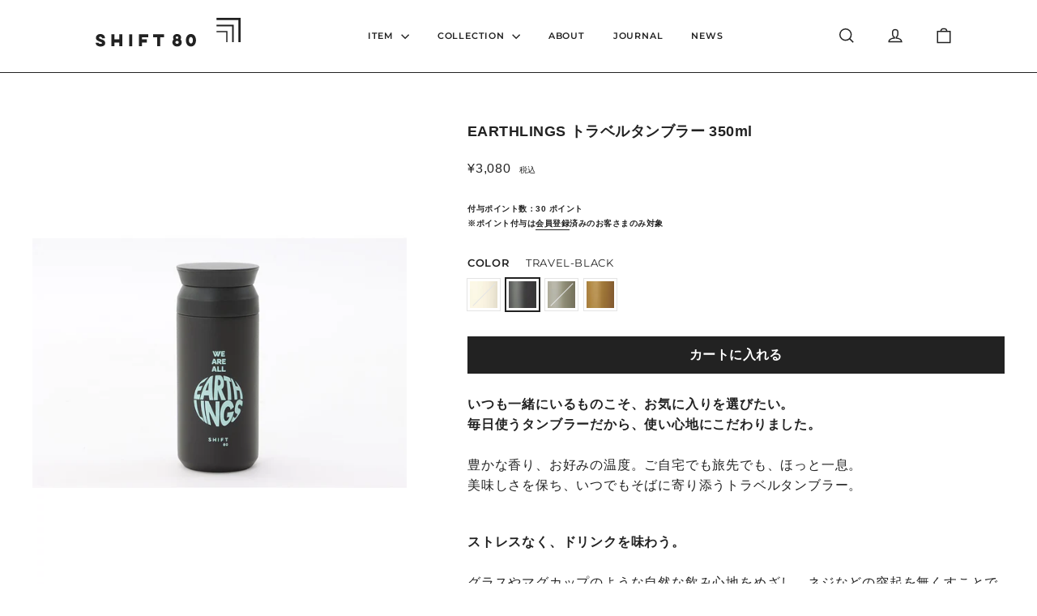

--- FILE ---
content_type: text/html; charset=utf-8
request_url: https://shift80.jp/collections/2022autumn-winter/products/earthlings-traveltumbler
body_size: 41499
content:
<!doctype html>
<html class="no-js" lang="ja" dir="ltr">
<head>
<!-- Global site tag (gtag.js) - Google Analytics -->
<script async src="https://www.googletagmanager.com/gtag/js?id=G-RT6PF6RSKE"></script>
<script>
  window.dataLayer = window.dataLayer || [];
  function gtag(){dataLayer.push(arguments);}
  gtag('js', new Date());

  gtag('config', 'G-RT6PF6RSKE');
</script>
  <meta charset="utf-8">
  <meta http-equiv="X-UA-Compatible" content="IE=edge,chrome=1">
  <meta name="viewport" content="width=device-width,initial-scale=1">
  <meta name="theme-color" content="#222222">
  <meta name="facebook-domain-verification" content="p40r7fb55iqhwbw5fz97zrtiqeb516" />
  <link rel="canonical" href="https://shift80.jp/products/earthlings-traveltumbler">
  <link rel="preconnect" href="https://cdn.shopify.com">
  <link rel="preconnect" href="https://fonts.shopifycdn.com">
  <link rel="dns-prefetch" href="https://productreviews.shopifycdn.com">
  <link rel="dns-prefetch" href="https://ajax.googleapis.com">
  <link rel="dns-prefetch" href="https://maps.googleapis.com">
  <link rel="dns-prefetch" href="https://maps.gstatic.com">

  <!-- =========================== Google Fonts ======================= -->
  <link rel="preconnect" href="https://fonts.googleapis.com">
  <link rel="preconnect" href="https://fonts.gstatic.com" crossorigin>
  <link href="https://fonts.googleapis.com/css2?family=Montserrat:wght@400;500;600;700&family=Source+Code+Pro:wght@400;500;600;700&display=swap" rel="stylesheet">
  <!-- =============================================================== --><link rel="shortcut icon" href="//shift80.jp/cdn/shop/files/favicon_sift80_5f3d04ba-d17f-49f9-98b8-c7177f4bdf82_32x32.png?v=1643976004" type="image/png" /><title>EARTHLINGSトラベルタンブラー
&ndash; SHIFT 80（シフトエイティ）公式オンラインストア
</title>
<meta name="description" content="いつも一緒にいるものこそ、お気に入りを選びたい。毎日使うタンブラーだから、使い心地にこだわりました。 KINTO（キントー）のロングセラー・トラベルタンブラーに、２つのロゴ「SHIFT 80」と「WE ARE ALL EARTHLINGS」（私たちはおなじ地球に生きるもの）をデザイン施したオリジナル仕様です。 シンプルなデザインとカラーは、性別・年齢問わずお使いいただけます。 マイボトルにも、プレゼントにもうれしいアイテムです。"><meta property="og:site_name" content="SHIFT 80（シフトエイティ）公式オンラインストア">
  <meta property="og:url" content="https://shift80.jp/products/earthlings-traveltumbler">
  <meta property="og:title" content="EARTHLINGS トラベルタンブラー 350ml">
  <meta property="og:type" content="product">
  <meta property="og:description" content="いつも一緒にいるものこそ、お気に入りを選びたい。毎日使うタンブラーだから、使い心地にこだわりました。 KINTO（キントー）のロングセラー・トラベルタンブラーに、２つのロゴ「SHIFT 80」と「WE ARE ALL EARTHLINGS」（私たちはおなじ地球に生きるもの）をデザイン施したオリジナル仕様です。 シンプルなデザインとカラーは、性別・年齢問わずお使いいただけます。 マイボトルにも、プレゼントにもうれしいアイテムです。"><meta property="og:image" content="http://shift80.jp/cdn/shop/products/12-007-GDS_01.jpg?v=1656313146">
    <meta property="og:image:secure_url" content="https://shift80.jp/cdn/shop/products/12-007-GDS_01.jpg?v=1656313146">
    <meta property="og:image:width" content="1050">
    <meta property="og:image:height" content="1351"><meta name="twitter:site" content="@SHIFT80jp">
  <meta name="twitter:card" content="summary_large_image">
  <meta name="twitter:title" content="EARTHLINGS トラベルタンブラー 350ml">
  <meta name="twitter:description" content="いつも一緒にいるものこそ、お気に入りを選びたい。毎日使うタンブラーだから、使い心地にこだわりました。 KINTO（キントー）のロングセラー・トラベルタンブラーに、２つのロゴ「SHIFT 80」と「WE ARE ALL EARTHLINGS」（私たちはおなじ地球に生きるもの）をデザイン施したオリジナル仕様です。 シンプルなデザインとカラーは、性別・年齢問わずお使いいただけます。 マイボトルにも、プレゼントにもうれしいアイテムです。">
<style data-shopify>@font-face {
  font-family: Montserrat;
  font-weight: 600;
  font-style: normal;
  font-display: swap;
  src: url("//shift80.jp/cdn/fonts/montserrat/montserrat_n6.1326b3e84230700ef15b3a29fb520639977513e0.woff2") format("woff2"),
       url("//shift80.jp/cdn/fonts/montserrat/montserrat_n6.652f051080eb14192330daceed8cd53dfdc5ead9.woff") format("woff");
}

  @font-face {
  font-family: Montserrat;
  font-weight: 400;
  font-style: normal;
  font-display: swap;
  src: url("//shift80.jp/cdn/fonts/montserrat/montserrat_n4.81949fa0ac9fd2021e16436151e8eaa539321637.woff2") format("woff2"),
       url("//shift80.jp/cdn/fonts/montserrat/montserrat_n4.a6c632ca7b62da89c3594789ba828388aac693fe.woff") format("woff");
}


  @font-face {
  font-family: Montserrat;
  font-weight: 600;
  font-style: normal;
  font-display: swap;
  src: url("//shift80.jp/cdn/fonts/montserrat/montserrat_n6.1326b3e84230700ef15b3a29fb520639977513e0.woff2") format("woff2"),
       url("//shift80.jp/cdn/fonts/montserrat/montserrat_n6.652f051080eb14192330daceed8cd53dfdc5ead9.woff") format("woff");
}

  @font-face {
  font-family: Montserrat;
  font-weight: 400;
  font-style: italic;
  font-display: swap;
  src: url("//shift80.jp/cdn/fonts/montserrat/montserrat_i4.5a4ea298b4789e064f62a29aafc18d41f09ae59b.woff2") format("woff2"),
       url("//shift80.jp/cdn/fonts/montserrat/montserrat_i4.072b5869c5e0ed5b9d2021e4c2af132e16681ad2.woff") format("woff");
}

  @font-face {
  font-family: Montserrat;
  font-weight: 600;
  font-style: italic;
  font-display: swap;
  src: url("//shift80.jp/cdn/fonts/montserrat/montserrat_i6.e90155dd2f004112a61c0322d66d1f59dadfa84b.woff2") format("woff2"),
       url("//shift80.jp/cdn/fonts/montserrat/montserrat_i6.41470518d8e9d7f1bcdd29a447c2397e5393943f.woff") format("woff");
}

</style><link href="//shift80.jp/cdn/shop/t/53/assets/theme.css?v=142352866893670314731698227439" rel="stylesheet" type="text/css" media="all" />
<style data-shopify>:root {
    --typeHeaderPrimary: 'Montserrat','Source Code Pro','Hiragino Kaku Gothic ProN','ヒラギノ角ゴ ProN W3','メイリオ', 'Meiryo','ＭＳ ゴシック',sans-serif;
    --typeHeaderFallback: 'Montserrat','Source Code Pro','Hiragino Kaku Gothic ProN','ヒラギノ角ゴ ProN W3','メイリオ', 'Meiryo','ＭＳ ゴシック',sans-serif;
    --typeHeaderSize: 32px;
    --typeHeaderWeight: 600;
    --typeHeaderLineHeight: 1.4;
    --typeHeaderSpacing: 0.025em;

    --typeBasePrimary:'Montserrat','Source Code Pro','Hiragino Kaku Gothic ProN','ヒラギノ角ゴ ProN W3','メイリオ', 'Meiryo','ＭＳ ゴシック',sans-serif;;
    --typeBaseFallback:'Montserrat','Source Code Pro','Hiragino Kaku Gothic ProN','ヒラギノ角ゴ ProN W3','メイリオ', 'Meiryo','ＭＳ ゴシック',sans-serif;;
    --typeBaseSize: 16px;
    --typeBaseWeight: 400;
    --typeBaseLineHeight: 1.6;
    --typeBaseSpacing: 0.05em;

    --iconWeight: 4px;
    --iconLinecaps: miter;
  }

  
.collection-hero__content:before,
  .hero__image-wrapper:before,
  .hero__media:before {
    background-image: linear-gradient(to bottom, rgba(255, 255, 255, 0.0) 0%, rgba(255, 255, 255, 0.0) 40%, rgba(255, 255, 255, 0.0) 100%);
  }

  .skrim__item-content .skrim__overlay:after {
    background-image: linear-gradient(to bottom, rgba(255, 255, 255, 0.0) 30%, rgba(255, 255, 255, 0.0) 100%);
  }

  .placeholder-content {
    background-image: linear-gradient(100deg, #ffffff 40%, #f7f7f7 63%, #ffffff 79%);
  }</style><link href="//shift80.jp/cdn/shop/t/53/assets/swiper.min.css?v=100187797640933403971644482184" rel="stylesheet" type="text/css" media="all" />
    <link href="//shift80.jp/cdn/shop/t/53/assets/theme_custom.scss.css?v=154443346822597054131644482182" rel="stylesheet" type="text/css" media="all" />
    <link href="//shift80.jp/cdn/shop/t/53/assets/theme_custom.css?v=4710554918171736881698227439" rel="stylesheet" type="text/css" media="all" />
    <link href="//shift80.jp/cdn/shop/t/53/assets/theme_about.css?v=3559302417318060491698227439" rel="stylesheet" type="text/css" media="all" />
    <link href="//shift80.jp/cdn/shop/t/53/assets/theme_about-02.css?v=53714856830395629371644482184" rel="stylesheet" type="text/css" media="all" />
    <link href="//shift80.jp/cdn/shop/t/53/assets/theme_policy.css?v=149073462255285942571644482182" rel="stylesheet" type="text/css" media="all" />

  <script>
    document.documentElement.className = document.documentElement.className.replace('no-js', 'js');

    window.theme = window.theme || {};
    theme.routes = {
      home: "/",
      cart: "/cart.js",
      cartPage: "/cart",
      cartAdd: "/cart/add.js",
      cartChange: "/cart/change.js"
    };
    theme.strings = {
      soldOut: "Out of stock",
      unavailable: "Unavailable",
      inStockLabel: "在庫あり発送可能",
      stockLabel: "Low stock - [count] items left",
      willNotShipUntil: "出荷準備中 [date]",
      willBeInStockAfter: "再入荷 [date]",
      waitingForStock: "在庫の確認中",
      cartSavings: "You're saving [savings]",
      cartEmpty: "カートは空です。",
      cartTermsConfirmation: "You must agree with the terms and conditions of sales to check out",
      searchCollections: "Collections:",
      searchPages: "Pages:",
      searchArticles: "Articles:"
    };
    theme.settings = {
      dynamicVariantsEnable: true,
      cartType: "drawer",
      isCustomerTemplate: false,
      moneyFormat: "¥{{amount_no_decimals}}",
      predictiveSearch: true,
      predictiveSearchType: "product",
      quickView: false,
      themeName: 'Motion',
      themeVersion: "8.2.0"
    };
  </script>

  <script>window.performance && window.performance.mark && window.performance.mark('shopify.content_for_header.start');</script><meta name="google-site-verification" content="cwQ8UyN_mTJHVpkcshqRXBi4KQPKhn_MvVnlJstmcD4">
<meta id="shopify-digital-wallet" name="shopify-digital-wallet" content="/55306027052/digital_wallets/dialog">
<meta name="shopify-checkout-api-token" content="6fbda99a87b1a469604b04c7498f672d">
<meta id="in-context-paypal-metadata" data-shop-id="55306027052" data-venmo-supported="false" data-environment="production" data-locale="ja_JP" data-paypal-v4="true" data-currency="JPY">
<link rel="alternate" type="application/json+oembed" href="https://shift80.jp/products/earthlings-traveltumbler.oembed">
<script async="async" src="/checkouts/internal/preloads.js?locale=ja-JP"></script>
<link rel="preconnect" href="https://shop.app" crossorigin="anonymous">
<script async="async" src="https://shop.app/checkouts/internal/preloads.js?locale=ja-JP&shop_id=55306027052" crossorigin="anonymous"></script>
<script id="apple-pay-shop-capabilities" type="application/json">{"shopId":55306027052,"countryCode":"JP","currencyCode":"JPY","merchantCapabilities":["supports3DS"],"merchantId":"gid:\/\/shopify\/Shop\/55306027052","merchantName":"SHIFT 80（シフトエイティ）公式オンラインストア","requiredBillingContactFields":["postalAddress","email"],"requiredShippingContactFields":["postalAddress","email"],"shippingType":"shipping","supportedNetworks":["visa","masterCard","amex","jcb","discover"],"total":{"type":"pending","label":"SHIFT 80（シフトエイティ）公式オンラインストア","amount":"1.00"},"shopifyPaymentsEnabled":true,"supportsSubscriptions":true}</script>
<script id="shopify-features" type="application/json">{"accessToken":"6fbda99a87b1a469604b04c7498f672d","betas":["rich-media-storefront-analytics"],"domain":"shift80.jp","predictiveSearch":false,"shopId":55306027052,"locale":"ja"}</script>
<script>var Shopify = Shopify || {};
Shopify.shop = "shift80.myshopify.com";
Shopify.locale = "ja";
Shopify.currency = {"active":"JPY","rate":"1.0"};
Shopify.country = "JP";
Shopify.theme = {"name":"本番公開用テーマ(カスタマイズはこのテーマで行ってください)","id":122377699372,"schema_name":"Motion","schema_version":"8.2.0","theme_store_id":null,"role":"main"};
Shopify.theme.handle = "null";
Shopify.theme.style = {"id":null,"handle":null};
Shopify.cdnHost = "shift80.jp/cdn";
Shopify.routes = Shopify.routes || {};
Shopify.routes.root = "/";</script>
<script type="module">!function(o){(o.Shopify=o.Shopify||{}).modules=!0}(window);</script>
<script>!function(o){function n(){var o=[];function n(){o.push(Array.prototype.slice.apply(arguments))}return n.q=o,n}var t=o.Shopify=o.Shopify||{};t.loadFeatures=n(),t.autoloadFeatures=n()}(window);</script>
<script>
  window.ShopifyPay = window.ShopifyPay || {};
  window.ShopifyPay.apiHost = "shop.app\/pay";
  window.ShopifyPay.redirectState = null;
</script>
<script id="shop-js-analytics" type="application/json">{"pageType":"product"}</script>
<script defer="defer" async type="module" src="//shift80.jp/cdn/shopifycloud/shop-js/modules/v2/client.init-shop-cart-sync_CHE6QNUr.ja.esm.js"></script>
<script defer="defer" async type="module" src="//shift80.jp/cdn/shopifycloud/shop-js/modules/v2/chunk.common_D98kRh4-.esm.js"></script>
<script defer="defer" async type="module" src="//shift80.jp/cdn/shopifycloud/shop-js/modules/v2/chunk.modal_BNwoMci-.esm.js"></script>
<script type="module">
  await import("//shift80.jp/cdn/shopifycloud/shop-js/modules/v2/client.init-shop-cart-sync_CHE6QNUr.ja.esm.js");
await import("//shift80.jp/cdn/shopifycloud/shop-js/modules/v2/chunk.common_D98kRh4-.esm.js");
await import("//shift80.jp/cdn/shopifycloud/shop-js/modules/v2/chunk.modal_BNwoMci-.esm.js");

  window.Shopify.SignInWithShop?.initShopCartSync?.({"fedCMEnabled":true,"windoidEnabled":true});

</script>
<script>
  window.Shopify = window.Shopify || {};
  if (!window.Shopify.featureAssets) window.Shopify.featureAssets = {};
  window.Shopify.featureAssets['shop-js'] = {"shop-cart-sync":["modules/v2/client.shop-cart-sync_Fn6E0AvD.ja.esm.js","modules/v2/chunk.common_D98kRh4-.esm.js","modules/v2/chunk.modal_BNwoMci-.esm.js"],"init-fed-cm":["modules/v2/client.init-fed-cm_sYFpctDP.ja.esm.js","modules/v2/chunk.common_D98kRh4-.esm.js","modules/v2/chunk.modal_BNwoMci-.esm.js"],"shop-toast-manager":["modules/v2/client.shop-toast-manager_Cm6TtnXd.ja.esm.js","modules/v2/chunk.common_D98kRh4-.esm.js","modules/v2/chunk.modal_BNwoMci-.esm.js"],"init-shop-cart-sync":["modules/v2/client.init-shop-cart-sync_CHE6QNUr.ja.esm.js","modules/v2/chunk.common_D98kRh4-.esm.js","modules/v2/chunk.modal_BNwoMci-.esm.js"],"shop-button":["modules/v2/client.shop-button_CZ95wHjv.ja.esm.js","modules/v2/chunk.common_D98kRh4-.esm.js","modules/v2/chunk.modal_BNwoMci-.esm.js"],"init-windoid":["modules/v2/client.init-windoid_BTB72QS9.ja.esm.js","modules/v2/chunk.common_D98kRh4-.esm.js","modules/v2/chunk.modal_BNwoMci-.esm.js"],"shop-cash-offers":["modules/v2/client.shop-cash-offers_BFHBnhKY.ja.esm.js","modules/v2/chunk.common_D98kRh4-.esm.js","modules/v2/chunk.modal_BNwoMci-.esm.js"],"pay-button":["modules/v2/client.pay-button_DTH50Rzq.ja.esm.js","modules/v2/chunk.common_D98kRh4-.esm.js","modules/v2/chunk.modal_BNwoMci-.esm.js"],"init-customer-accounts":["modules/v2/client.init-customer-accounts_BUGn0cIS.ja.esm.js","modules/v2/client.shop-login-button_B-yi3nMN.ja.esm.js","modules/v2/chunk.common_D98kRh4-.esm.js","modules/v2/chunk.modal_BNwoMci-.esm.js"],"avatar":["modules/v2/client.avatar_BTnouDA3.ja.esm.js"],"checkout-modal":["modules/v2/client.checkout-modal_B9SXRRFG.ja.esm.js","modules/v2/chunk.common_D98kRh4-.esm.js","modules/v2/chunk.modal_BNwoMci-.esm.js"],"init-shop-for-new-customer-accounts":["modules/v2/client.init-shop-for-new-customer-accounts_CoX20XDP.ja.esm.js","modules/v2/client.shop-login-button_B-yi3nMN.ja.esm.js","modules/v2/chunk.common_D98kRh4-.esm.js","modules/v2/chunk.modal_BNwoMci-.esm.js"],"init-customer-accounts-sign-up":["modules/v2/client.init-customer-accounts-sign-up_CSeMJfz-.ja.esm.js","modules/v2/client.shop-login-button_B-yi3nMN.ja.esm.js","modules/v2/chunk.common_D98kRh4-.esm.js","modules/v2/chunk.modal_BNwoMci-.esm.js"],"init-shop-email-lookup-coordinator":["modules/v2/client.init-shop-email-lookup-coordinator_DazyVOqY.ja.esm.js","modules/v2/chunk.common_D98kRh4-.esm.js","modules/v2/chunk.modal_BNwoMci-.esm.js"],"shop-follow-button":["modules/v2/client.shop-follow-button_DjSWKMco.ja.esm.js","modules/v2/chunk.common_D98kRh4-.esm.js","modules/v2/chunk.modal_BNwoMci-.esm.js"],"shop-login-button":["modules/v2/client.shop-login-button_B-yi3nMN.ja.esm.js","modules/v2/chunk.common_D98kRh4-.esm.js","modules/v2/chunk.modal_BNwoMci-.esm.js"],"shop-login":["modules/v2/client.shop-login_BdZnYXk6.ja.esm.js","modules/v2/chunk.common_D98kRh4-.esm.js","modules/v2/chunk.modal_BNwoMci-.esm.js"],"lead-capture":["modules/v2/client.lead-capture_emq1eXKF.ja.esm.js","modules/v2/chunk.common_D98kRh4-.esm.js","modules/v2/chunk.modal_BNwoMci-.esm.js"],"payment-terms":["modules/v2/client.payment-terms_CeWs54sX.ja.esm.js","modules/v2/chunk.common_D98kRh4-.esm.js","modules/v2/chunk.modal_BNwoMci-.esm.js"]};
</script>
<script>(function() {
  var isLoaded = false;
  function asyncLoad() {
    if (isLoaded) return;
    isLoaded = true;
    var urls = ["https:\/\/favorite.app-colony.com\/public\/js\/app_favorite_button.min.js?shop=shift80.myshopify.com","https:\/\/cdn.shopify.com\/s\/files\/1\/0553\/0602\/7052\/t\/53\/assets\/globo.formbuilder.init.js?v=1644482184\u0026shop=shift80.myshopify.com","\/\/backinstock.useamp.com\/widget\/52570_1767157888.js?category=bis\u0026v=6\u0026shop=shift80.myshopify.com"];
    for (var i = 0; i < urls.length; i++) {
      var s = document.createElement('script');
      s.type = 'text/javascript';
      s.async = true;
      s.src = urls[i];
      var x = document.getElementsByTagName('script')[0];
      x.parentNode.insertBefore(s, x);
    }
  };
  if(window.attachEvent) {
    window.attachEvent('onload', asyncLoad);
  } else {
    window.addEventListener('load', asyncLoad, false);
  }
})();</script>
<script id="__st">var __st={"a":55306027052,"offset":32400,"reqid":"c0500684-e372-449b-b22c-7b32bf7f32b6-1769556380","pageurl":"shift80.jp\/collections\/2022autumn-winter\/products\/earthlings-traveltumbler","u":"281084f9329d","p":"product","rtyp":"product","rid":6881565212716};</script>
<script>window.ShopifyPaypalV4VisibilityTracking = true;</script>
<script id="captcha-bootstrap">!function(){'use strict';const t='contact',e='account',n='new_comment',o=[[t,t],['blogs',n],['comments',n],[t,'customer']],c=[[e,'customer_login'],[e,'guest_login'],[e,'recover_customer_password'],[e,'create_customer']],r=t=>t.map((([t,e])=>`form[action*='/${t}']:not([data-nocaptcha='true']) input[name='form_type'][value='${e}']`)).join(','),a=t=>()=>t?[...document.querySelectorAll(t)].map((t=>t.form)):[];function s(){const t=[...o],e=r(t);return a(e)}const i='password',u='form_key',d=['recaptcha-v3-token','g-recaptcha-response','h-captcha-response',i],f=()=>{try{return window.sessionStorage}catch{return}},m='__shopify_v',_=t=>t.elements[u];function p(t,e,n=!1){try{const o=window.sessionStorage,c=JSON.parse(o.getItem(e)),{data:r}=function(t){const{data:e,action:n}=t;return t[m]||n?{data:e,action:n}:{data:t,action:n}}(c);for(const[e,n]of Object.entries(r))t.elements[e]&&(t.elements[e].value=n);n&&o.removeItem(e)}catch(o){console.error('form repopulation failed',{error:o})}}const l='form_type',E='cptcha';function T(t){t.dataset[E]=!0}const w=window,h=w.document,L='Shopify',v='ce_forms',y='captcha';let A=!1;((t,e)=>{const n=(g='f06e6c50-85a8-45c8-87d0-21a2b65856fe',I='https://cdn.shopify.com/shopifycloud/storefront-forms-hcaptcha/ce_storefront_forms_captcha_hcaptcha.v1.5.2.iife.js',D={infoText:'hCaptchaによる保護',privacyText:'プライバシー',termsText:'利用規約'},(t,e,n)=>{const o=w[L][v],c=o.bindForm;if(c)return c(t,g,e,D).then(n);var r;o.q.push([[t,g,e,D],n]),r=I,A||(h.body.append(Object.assign(h.createElement('script'),{id:'captcha-provider',async:!0,src:r})),A=!0)});var g,I,D;w[L]=w[L]||{},w[L][v]=w[L][v]||{},w[L][v].q=[],w[L][y]=w[L][y]||{},w[L][y].protect=function(t,e){n(t,void 0,e),T(t)},Object.freeze(w[L][y]),function(t,e,n,w,h,L){const[v,y,A,g]=function(t,e,n){const i=e?o:[],u=t?c:[],d=[...i,...u],f=r(d),m=r(i),_=r(d.filter((([t,e])=>n.includes(e))));return[a(f),a(m),a(_),s()]}(w,h,L),I=t=>{const e=t.target;return e instanceof HTMLFormElement?e:e&&e.form},D=t=>v().includes(t);t.addEventListener('submit',(t=>{const e=I(t);if(!e)return;const n=D(e)&&!e.dataset.hcaptchaBound&&!e.dataset.recaptchaBound,o=_(e),c=g().includes(e)&&(!o||!o.value);(n||c)&&t.preventDefault(),c&&!n&&(function(t){try{if(!f())return;!function(t){const e=f();if(!e)return;const n=_(t);if(!n)return;const o=n.value;o&&e.removeItem(o)}(t);const e=Array.from(Array(32),(()=>Math.random().toString(36)[2])).join('');!function(t,e){_(t)||t.append(Object.assign(document.createElement('input'),{type:'hidden',name:u})),t.elements[u].value=e}(t,e),function(t,e){const n=f();if(!n)return;const o=[...t.querySelectorAll(`input[type='${i}']`)].map((({name:t})=>t)),c=[...d,...o],r={};for(const[a,s]of new FormData(t).entries())c.includes(a)||(r[a]=s);n.setItem(e,JSON.stringify({[m]:1,action:t.action,data:r}))}(t,e)}catch(e){console.error('failed to persist form',e)}}(e),e.submit())}));const S=(t,e)=>{t&&!t.dataset[E]&&(n(t,e.some((e=>e===t))),T(t))};for(const o of['focusin','change'])t.addEventListener(o,(t=>{const e=I(t);D(e)&&S(e,y())}));const B=e.get('form_key'),M=e.get(l),P=B&&M;t.addEventListener('DOMContentLoaded',(()=>{const t=y();if(P)for(const e of t)e.elements[l].value===M&&p(e,B);[...new Set([...A(),...v().filter((t=>'true'===t.dataset.shopifyCaptcha))])].forEach((e=>S(e,t)))}))}(h,new URLSearchParams(w.location.search),n,t,e,['guest_login'])})(!0,!0)}();</script>
<script integrity="sha256-4kQ18oKyAcykRKYeNunJcIwy7WH5gtpwJnB7kiuLZ1E=" data-source-attribution="shopify.loadfeatures" defer="defer" src="//shift80.jp/cdn/shopifycloud/storefront/assets/storefront/load_feature-a0a9edcb.js" crossorigin="anonymous"></script>
<script crossorigin="anonymous" defer="defer" src="//shift80.jp/cdn/shopifycloud/storefront/assets/shopify_pay/storefront-65b4c6d7.js?v=20250812"></script>
<script data-source-attribution="shopify.dynamic_checkout.dynamic.init">var Shopify=Shopify||{};Shopify.PaymentButton=Shopify.PaymentButton||{isStorefrontPortableWallets:!0,init:function(){window.Shopify.PaymentButton.init=function(){};var t=document.createElement("script");t.src="https://shift80.jp/cdn/shopifycloud/portable-wallets/latest/portable-wallets.ja.js",t.type="module",document.head.appendChild(t)}};
</script>
<script data-source-attribution="shopify.dynamic_checkout.buyer_consent">
  function portableWalletsHideBuyerConsent(e){var t=document.getElementById("shopify-buyer-consent"),n=document.getElementById("shopify-subscription-policy-button");t&&n&&(t.classList.add("hidden"),t.setAttribute("aria-hidden","true"),n.removeEventListener("click",e))}function portableWalletsShowBuyerConsent(e){var t=document.getElementById("shopify-buyer-consent"),n=document.getElementById("shopify-subscription-policy-button");t&&n&&(t.classList.remove("hidden"),t.removeAttribute("aria-hidden"),n.addEventListener("click",e))}window.Shopify?.PaymentButton&&(window.Shopify.PaymentButton.hideBuyerConsent=portableWalletsHideBuyerConsent,window.Shopify.PaymentButton.showBuyerConsent=portableWalletsShowBuyerConsent);
</script>
<script data-source-attribution="shopify.dynamic_checkout.cart.bootstrap">document.addEventListener("DOMContentLoaded",(function(){function t(){return document.querySelector("shopify-accelerated-checkout-cart, shopify-accelerated-checkout")}if(t())Shopify.PaymentButton.init();else{new MutationObserver((function(e,n){t()&&(Shopify.PaymentButton.init(),n.disconnect())})).observe(document.body,{childList:!0,subtree:!0})}}));
</script>
<link id="shopify-accelerated-checkout-styles" rel="stylesheet" media="screen" href="https://shift80.jp/cdn/shopifycloud/portable-wallets/latest/accelerated-checkout-backwards-compat.css" crossorigin="anonymous">
<style id="shopify-accelerated-checkout-cart">
        #shopify-buyer-consent {
  margin-top: 1em;
  display: inline-block;
  width: 100%;
}

#shopify-buyer-consent.hidden {
  display: none;
}

#shopify-subscription-policy-button {
  background: none;
  border: none;
  padding: 0;
  text-decoration: underline;
  font-size: inherit;
  cursor: pointer;
}

#shopify-subscription-policy-button::before {
  box-shadow: none;
}

      </style>

<script>window.performance && window.performance.mark && window.performance.mark('shopify.content_for_header.end');</script>

  <script src="//shift80.jp/cdn/shop/t/53/assets/vendor-scripts-v13.js" defer="defer"></script><script src="//shift80.jp/cdn/shop/t/53/assets/theme.js?v=34467995238861443411646366496" defer="defer"></script>
  <script src="//shift80.jp/cdn/shop/t/53/assets/theme_custom.js?v=143552292104655581751645405148" defer="defer"></script>
  <script src="//shift80.jp/cdn/shop/t/53/assets/about.js?v=97045018418582658411644482182" defer="defer"></script>
  
  
  <script src="//shift80.jp/cdn/shop/t/53/assets/jquery-3.3.1.min.js?v=61395414644828968241644482184"></script>
  <script src="https://cdn.jsdelivr.net/npm/slick-carousel@1.8.1/slick/slick.min.js"></script>
  <script src="//shift80.jp/cdn/shop/t/53/assets/swiper.min.js?v=13118180128592903071644482182"></script>
  <script src="https://cdnjs.cloudflare.com/ajax/libs/gsap/3.4.2/gsap.min.js"></script>
  <script src="https://cdnjs.cloudflare.com/ajax/libs/gsap/3.4.2/ScrollTrigger.min.js"></script>

  

  <link rel="stylesheet" type="text/css" href="https://cdn.jsdelivr.net/npm/slick-carousel@1.8.1/slick/slick.css"><script>
	var Globo = Globo || {};
    var globoFormbuilderRecaptchaInit = function(){};
    Globo.FormBuilder = Globo.FormBuilder || {};
    Globo.FormBuilder.url = "https://form.globosoftware.net";
    Globo.FormBuilder.shop = {
        settings : {
            reCaptcha : {
                siteKey : '',
                recaptchaType : 'v2',
                languageCode : 'ja'
            },
            hideWaterMark : false,
            encryptionFormId : true,
            copyright: `Powered by G: <a href="https://apps.shopify.com/form-builder-contact-form" target="_blank">Form Builder</a>`,
            scrollTop: true
        },
        pricing:{
            features:{
                fileUpload : 30,
                removeCopyright : true,
                bulkOrderForm: true,
                cartForm: true,
            }
        },
        configuration: {
            money_format:  "¥{{amount_no_decimals}}"
        },
        encryption_form_id : true
    };
    Globo.FormBuilder.forms = [];

    
    Globo.FormBuilder.page = {
        title : document.title.replaceAll('"', "'"),
        href : window.location.href,
        type: "product"
    };
    
    Globo.FormBuilder.product= {
        title : `EARTHLINGS トラベルタンブラー 350ml`,
        type : `GOODS`,
        vendor : `SHIFT 80（シフトエイティ）公式オンラインストア`
    }
    
    Globo.FormBuilder.assetFormUrls = [];
            Globo.FormBuilder.assetFormUrls[68736] = "//shift80.jp/cdn/shop/t/53/assets/globo.formbuilder.data.68736.js?v=168248105991914134141656490295";
                    Globo.FormBuilder.assetFormUrls[68901] = "//shift80.jp/cdn/shop/t/53/assets/globo.formbuilder.data.68901.js?v=25537172340360046001644482361";
            
</script>

<link rel="preload" href="//shift80.jp/cdn/shop/t/53/assets/globo.formbuilder.css?v=162462758105153052981656490297" as="style" onload="this.onload=null;this.rel='stylesheet'">
<noscript><link rel="stylesheet" href="//shift80.jp/cdn/shop/t/53/assets/globo.formbuilder.css?v=162462758105153052981656490297"></noscript>
<link rel="stylesheet" href="//shift80.jp/cdn/shop/t/53/assets/globo.formbuilder.css?v=162462758105153052981656490297">


<script>
    Globo.FormBuilder.__webpack_public_path__ = "//shift80.jp/cdn/shop/t/53/assets/"
</script>
<script src="//shift80.jp/cdn/shop/t/53/assets/globo.formbuilder.index.js?v=81508421803885802971650433510" defer></script>

  
  <script>
  var variantStock = {};
</script>
      <link href="//shift80.jp/cdn/shop/t/53/assets/easy_points.css?v=71010169501601634521644482181" rel="stylesheet" type="text/css" media="all" />
      <script src="//shift80.jp/cdn/shop/t/53/assets/easy_points.js?v=79048045810576851301644482181" type="text/javascript"></script>
      <script src="//shift80.jp/cdn/shopifycloud/storefront/assets/themes_support/option_selection-b017cd28.js" type="text/javascript"></script>
      <link href="//shift80.jp/cdn/shop/t/53/assets/easy_points_integration.css?v=174548515600903348321644482180" rel="stylesheet" type="text/css" media="all" />
      <script src="//shift80.jp/cdn/shop/t/53/assets/easy_points_integration.min.js?v=144561210407385981911644482181" type="text/javascript"></script>
<script src="//shift80.jp/cdn/shop/t/53/assets/SFA.js?v=163317613993431251171644482183"></script>

<!-- hasigo_pre_order -->

<!-- /hasigo_pre_order -->

<meta name="google-site-verification" content="7G6kW9sWbDHQpwQh_ZHQMozP6vZmx-EGI88SltGbQJY" />
<link href="https://monorail-edge.shopifysvc.com" rel="dns-prefetch">
<script>(function(){if ("sendBeacon" in navigator && "performance" in window) {try {var session_token_from_headers = performance.getEntriesByType('navigation')[0].serverTiming.find(x => x.name == '_s').description;} catch {var session_token_from_headers = undefined;}var session_cookie_matches = document.cookie.match(/_shopify_s=([^;]*)/);var session_token_from_cookie = session_cookie_matches && session_cookie_matches.length === 2 ? session_cookie_matches[1] : "";var session_token = session_token_from_headers || session_token_from_cookie || "";function handle_abandonment_event(e) {var entries = performance.getEntries().filter(function(entry) {return /monorail-edge.shopifysvc.com/.test(entry.name);});if (!window.abandonment_tracked && entries.length === 0) {window.abandonment_tracked = true;var currentMs = Date.now();var navigation_start = performance.timing.navigationStart;var payload = {shop_id: 55306027052,url: window.location.href,navigation_start,duration: currentMs - navigation_start,session_token,page_type: "product"};window.navigator.sendBeacon("https://monorail-edge.shopifysvc.com/v1/produce", JSON.stringify({schema_id: "online_store_buyer_site_abandonment/1.1",payload: payload,metadata: {event_created_at_ms: currentMs,event_sent_at_ms: currentMs}}));}}window.addEventListener('pagehide', handle_abandonment_event);}}());</script>
<script id="web-pixels-manager-setup">(function e(e,d,r,n,o){if(void 0===o&&(o={}),!Boolean(null===(a=null===(i=window.Shopify)||void 0===i?void 0:i.analytics)||void 0===a?void 0:a.replayQueue)){var i,a;window.Shopify=window.Shopify||{};var t=window.Shopify;t.analytics=t.analytics||{};var s=t.analytics;s.replayQueue=[],s.publish=function(e,d,r){return s.replayQueue.push([e,d,r]),!0};try{self.performance.mark("wpm:start")}catch(e){}var l=function(){var e={modern:/Edge?\/(1{2}[4-9]|1[2-9]\d|[2-9]\d{2}|\d{4,})\.\d+(\.\d+|)|Firefox\/(1{2}[4-9]|1[2-9]\d|[2-9]\d{2}|\d{4,})\.\d+(\.\d+|)|Chrom(ium|e)\/(9{2}|\d{3,})\.\d+(\.\d+|)|(Maci|X1{2}).+ Version\/(15\.\d+|(1[6-9]|[2-9]\d|\d{3,})\.\d+)([,.]\d+|)( \(\w+\)|)( Mobile\/\w+|) Safari\/|Chrome.+OPR\/(9{2}|\d{3,})\.\d+\.\d+|(CPU[ +]OS|iPhone[ +]OS|CPU[ +]iPhone|CPU IPhone OS|CPU iPad OS)[ +]+(15[._]\d+|(1[6-9]|[2-9]\d|\d{3,})[._]\d+)([._]\d+|)|Android:?[ /-](13[3-9]|1[4-9]\d|[2-9]\d{2}|\d{4,})(\.\d+|)(\.\d+|)|Android.+Firefox\/(13[5-9]|1[4-9]\d|[2-9]\d{2}|\d{4,})\.\d+(\.\d+|)|Android.+Chrom(ium|e)\/(13[3-9]|1[4-9]\d|[2-9]\d{2}|\d{4,})\.\d+(\.\d+|)|SamsungBrowser\/([2-9]\d|\d{3,})\.\d+/,legacy:/Edge?\/(1[6-9]|[2-9]\d|\d{3,})\.\d+(\.\d+|)|Firefox\/(5[4-9]|[6-9]\d|\d{3,})\.\d+(\.\d+|)|Chrom(ium|e)\/(5[1-9]|[6-9]\d|\d{3,})\.\d+(\.\d+|)([\d.]+$|.*Safari\/(?![\d.]+ Edge\/[\d.]+$))|(Maci|X1{2}).+ Version\/(10\.\d+|(1[1-9]|[2-9]\d|\d{3,})\.\d+)([,.]\d+|)( \(\w+\)|)( Mobile\/\w+|) Safari\/|Chrome.+OPR\/(3[89]|[4-9]\d|\d{3,})\.\d+\.\d+|(CPU[ +]OS|iPhone[ +]OS|CPU[ +]iPhone|CPU IPhone OS|CPU iPad OS)[ +]+(10[._]\d+|(1[1-9]|[2-9]\d|\d{3,})[._]\d+)([._]\d+|)|Android:?[ /-](13[3-9]|1[4-9]\d|[2-9]\d{2}|\d{4,})(\.\d+|)(\.\d+|)|Mobile Safari.+OPR\/([89]\d|\d{3,})\.\d+\.\d+|Android.+Firefox\/(13[5-9]|1[4-9]\d|[2-9]\d{2}|\d{4,})\.\d+(\.\d+|)|Android.+Chrom(ium|e)\/(13[3-9]|1[4-9]\d|[2-9]\d{2}|\d{4,})\.\d+(\.\d+|)|Android.+(UC? ?Browser|UCWEB|U3)[ /]?(15\.([5-9]|\d{2,})|(1[6-9]|[2-9]\d|\d{3,})\.\d+)\.\d+|SamsungBrowser\/(5\.\d+|([6-9]|\d{2,})\.\d+)|Android.+MQ{2}Browser\/(14(\.(9|\d{2,})|)|(1[5-9]|[2-9]\d|\d{3,})(\.\d+|))(\.\d+|)|K[Aa][Ii]OS\/(3\.\d+|([4-9]|\d{2,})\.\d+)(\.\d+|)/},d=e.modern,r=e.legacy,n=navigator.userAgent;return n.match(d)?"modern":n.match(r)?"legacy":"unknown"}(),u="modern"===l?"modern":"legacy",c=(null!=n?n:{modern:"",legacy:""})[u],f=function(e){return[e.baseUrl,"/wpm","/b",e.hashVersion,"modern"===e.buildTarget?"m":"l",".js"].join("")}({baseUrl:d,hashVersion:r,buildTarget:u}),m=function(e){var d=e.version,r=e.bundleTarget,n=e.surface,o=e.pageUrl,i=e.monorailEndpoint;return{emit:function(e){var a=e.status,t=e.errorMsg,s=(new Date).getTime(),l=JSON.stringify({metadata:{event_sent_at_ms:s},events:[{schema_id:"web_pixels_manager_load/3.1",payload:{version:d,bundle_target:r,page_url:o,status:a,surface:n,error_msg:t},metadata:{event_created_at_ms:s}}]});if(!i)return console&&console.warn&&console.warn("[Web Pixels Manager] No Monorail endpoint provided, skipping logging."),!1;try{return self.navigator.sendBeacon.bind(self.navigator)(i,l)}catch(e){}var u=new XMLHttpRequest;try{return u.open("POST",i,!0),u.setRequestHeader("Content-Type","text/plain"),u.send(l),!0}catch(e){return console&&console.warn&&console.warn("[Web Pixels Manager] Got an unhandled error while logging to Monorail."),!1}}}}({version:r,bundleTarget:l,surface:e.surface,pageUrl:self.location.href,monorailEndpoint:e.monorailEndpoint});try{o.browserTarget=l,function(e){var d=e.src,r=e.async,n=void 0===r||r,o=e.onload,i=e.onerror,a=e.sri,t=e.scriptDataAttributes,s=void 0===t?{}:t,l=document.createElement("script"),u=document.querySelector("head"),c=document.querySelector("body");if(l.async=n,l.src=d,a&&(l.integrity=a,l.crossOrigin="anonymous"),s)for(var f in s)if(Object.prototype.hasOwnProperty.call(s,f))try{l.dataset[f]=s[f]}catch(e){}if(o&&l.addEventListener("load",o),i&&l.addEventListener("error",i),u)u.appendChild(l);else{if(!c)throw new Error("Did not find a head or body element to append the script");c.appendChild(l)}}({src:f,async:!0,onload:function(){if(!function(){var e,d;return Boolean(null===(d=null===(e=window.Shopify)||void 0===e?void 0:e.analytics)||void 0===d?void 0:d.initialized)}()){var d=window.webPixelsManager.init(e)||void 0;if(d){var r=window.Shopify.analytics;r.replayQueue.forEach((function(e){var r=e[0],n=e[1],o=e[2];d.publishCustomEvent(r,n,o)})),r.replayQueue=[],r.publish=d.publishCustomEvent,r.visitor=d.visitor,r.initialized=!0}}},onerror:function(){return m.emit({status:"failed",errorMsg:"".concat(f," has failed to load")})},sri:function(e){var d=/^sha384-[A-Za-z0-9+/=]+$/;return"string"==typeof e&&d.test(e)}(c)?c:"",scriptDataAttributes:o}),m.emit({status:"loading"})}catch(e){m.emit({status:"failed",errorMsg:(null==e?void 0:e.message)||"Unknown error"})}}})({shopId: 55306027052,storefrontBaseUrl: "https://shift80.jp",extensionsBaseUrl: "https://extensions.shopifycdn.com/cdn/shopifycloud/web-pixels-manager",monorailEndpoint: "https://monorail-edge.shopifysvc.com/unstable/produce_batch",surface: "storefront-renderer",enabledBetaFlags: ["2dca8a86"],webPixelsConfigList: [{"id":"400425004","configuration":"{\"config\":\"{\\\"pixel_id\\\":\\\"G-RT6PF6RSKE\\\",\\\"target_country\\\":\\\"JP\\\",\\\"gtag_events\\\":[{\\\"type\\\":\\\"begin_checkout\\\",\\\"action_label\\\":\\\"G-RT6PF6RSKE\\\"},{\\\"type\\\":\\\"search\\\",\\\"action_label\\\":\\\"G-RT6PF6RSKE\\\"},{\\\"type\\\":\\\"view_item\\\",\\\"action_label\\\":[\\\"G-RT6PF6RSKE\\\",\\\"MC-NLY4S09C78\\\"]},{\\\"type\\\":\\\"purchase\\\",\\\"action_label\\\":[\\\"G-RT6PF6RSKE\\\",\\\"MC-NLY4S09C78\\\"]},{\\\"type\\\":\\\"page_view\\\",\\\"action_label\\\":[\\\"G-RT6PF6RSKE\\\",\\\"MC-NLY4S09C78\\\"]},{\\\"type\\\":\\\"add_payment_info\\\",\\\"action_label\\\":\\\"G-RT6PF6RSKE\\\"},{\\\"type\\\":\\\"add_to_cart\\\",\\\"action_label\\\":\\\"G-RT6PF6RSKE\\\"}],\\\"enable_monitoring_mode\\\":false}\"}","eventPayloadVersion":"v1","runtimeContext":"OPEN","scriptVersion":"b2a88bafab3e21179ed38636efcd8a93","type":"APP","apiClientId":1780363,"privacyPurposes":[],"dataSharingAdjustments":{"protectedCustomerApprovalScopes":["read_customer_address","read_customer_email","read_customer_name","read_customer_personal_data","read_customer_phone"]}},{"id":"144670764","configuration":"{\"pixel_id\":\"720531675784477\",\"pixel_type\":\"facebook_pixel\",\"metaapp_system_user_token\":\"-\"}","eventPayloadVersion":"v1","runtimeContext":"OPEN","scriptVersion":"ca16bc87fe92b6042fbaa3acc2fbdaa6","type":"APP","apiClientId":2329312,"privacyPurposes":["ANALYTICS","MARKETING","SALE_OF_DATA"],"dataSharingAdjustments":{"protectedCustomerApprovalScopes":["read_customer_address","read_customer_email","read_customer_name","read_customer_personal_data","read_customer_phone"]}},{"id":"shopify-app-pixel","configuration":"{}","eventPayloadVersion":"v1","runtimeContext":"STRICT","scriptVersion":"0450","apiClientId":"shopify-pixel","type":"APP","privacyPurposes":["ANALYTICS","MARKETING"]},{"id":"shopify-custom-pixel","eventPayloadVersion":"v1","runtimeContext":"LAX","scriptVersion":"0450","apiClientId":"shopify-pixel","type":"CUSTOM","privacyPurposes":["ANALYTICS","MARKETING"]}],isMerchantRequest: false,initData: {"shop":{"name":"SHIFT 80（シフトエイティ）公式オンラインストア","paymentSettings":{"currencyCode":"JPY"},"myshopifyDomain":"shift80.myshopify.com","countryCode":"JP","storefrontUrl":"https:\/\/shift80.jp"},"customer":null,"cart":null,"checkout":null,"productVariants":[{"price":{"amount":3080.0,"currencyCode":"JPY"},"product":{"title":"EARTHLINGS トラベルタンブラー 350ml","vendor":"SHIFT 80（シフトエイティ）公式オンラインストア","id":"6881565212716","untranslatedTitle":"EARTHLINGS トラベルタンブラー 350ml","url":"\/products\/earthlings-traveltumbler","type":"GOODS"},"id":"40440132042796","image":{"src":"\/\/shift80.jp\/cdn\/shop\/products\/12-007-GDS_08.jpg?v=1656313584"},"sku":"12-007-GDSWH6","title":"TRAVEL-WHITE","untranslatedTitle":"TRAVEL-WHITE"},{"price":{"amount":3080.0,"currencyCode":"JPY"},"product":{"title":"EARTHLINGS トラベルタンブラー 350ml","vendor":"SHIFT 80（シフトエイティ）公式オンラインストア","id":"6881565212716","untranslatedTitle":"EARTHLINGS トラベルタンブラー 350ml","url":"\/products\/earthlings-traveltumbler","type":"GOODS"},"id":"40440132075564","image":{"src":"\/\/shift80.jp\/cdn\/shop\/products\/12-007-GDS_07.jpg?v=1656313584"},"sku":"12-007-GDSBK6","title":"TRAVEL-BLACK","untranslatedTitle":"TRAVEL-BLACK"},{"price":{"amount":3080.0,"currencyCode":"JPY"},"product":{"title":"EARTHLINGS トラベルタンブラー 350ml","vendor":"SHIFT 80（シフトエイティ）公式オンラインストア","id":"6881565212716","untranslatedTitle":"EARTHLINGS トラベルタンブラー 350ml","url":"\/products\/earthlings-traveltumbler","type":"GOODS"},"id":"40440132108332","image":{"src":"\/\/shift80.jp\/cdn\/shop\/products\/12-007-GDS_06.jpg?v=1656313584"},"sku":"12-007-GDSKH6","title":"TRAVEL-KHAKI","untranslatedTitle":"TRAVEL-KHAKI"},{"price":{"amount":3080.0,"currencyCode":"JPY"},"product":{"title":"EARTHLINGS トラベルタンブラー 350ml","vendor":"SHIFT 80（シフトエイティ）公式オンラインストア","id":"6881565212716","untranslatedTitle":"EARTHLINGS トラベルタンブラー 350ml","url":"\/products\/earthlings-traveltumbler","type":"GOODS"},"id":"40440132141100","image":{"src":"\/\/shift80.jp\/cdn\/shop\/products\/12-007-GDS_02.jpg?v=1656313584"},"sku":"12-007-GDSCY6","title":"TRAVEL-COYOTE","untranslatedTitle":"TRAVEL-COYOTE"}],"purchasingCompany":null},},"https://shift80.jp/cdn","fcfee988w5aeb613cpc8e4bc33m6693e112",{"modern":"","legacy":""},{"shopId":"55306027052","storefrontBaseUrl":"https:\/\/shift80.jp","extensionBaseUrl":"https:\/\/extensions.shopifycdn.com\/cdn\/shopifycloud\/web-pixels-manager","surface":"storefront-renderer","enabledBetaFlags":"[\"2dca8a86\"]","isMerchantRequest":"false","hashVersion":"fcfee988w5aeb613cpc8e4bc33m6693e112","publish":"custom","events":"[[\"page_viewed\",{}],[\"product_viewed\",{\"productVariant\":{\"price\":{\"amount\":3080.0,\"currencyCode\":\"JPY\"},\"product\":{\"title\":\"EARTHLINGS トラベルタンブラー 350ml\",\"vendor\":\"SHIFT 80（シフトエイティ）公式オンラインストア\",\"id\":\"6881565212716\",\"untranslatedTitle\":\"EARTHLINGS トラベルタンブラー 350ml\",\"url\":\"\/products\/earthlings-traveltumbler\",\"type\":\"GOODS\"},\"id\":\"40440132075564\",\"image\":{\"src\":\"\/\/shift80.jp\/cdn\/shop\/products\/12-007-GDS_07.jpg?v=1656313584\"},\"sku\":\"12-007-GDSBK6\",\"title\":\"TRAVEL-BLACK\",\"untranslatedTitle\":\"TRAVEL-BLACK\"}}]]"});</script><script>
  window.ShopifyAnalytics = window.ShopifyAnalytics || {};
  window.ShopifyAnalytics.meta = window.ShopifyAnalytics.meta || {};
  window.ShopifyAnalytics.meta.currency = 'JPY';
  var meta = {"product":{"id":6881565212716,"gid":"gid:\/\/shopify\/Product\/6881565212716","vendor":"SHIFT 80（シフトエイティ）公式オンラインストア","type":"GOODS","handle":"earthlings-traveltumbler","variants":[{"id":40440132042796,"price":308000,"name":"EARTHLINGS トラベルタンブラー 350ml - TRAVEL-WHITE","public_title":"TRAVEL-WHITE","sku":"12-007-GDSWH6"},{"id":40440132075564,"price":308000,"name":"EARTHLINGS トラベルタンブラー 350ml - TRAVEL-BLACK","public_title":"TRAVEL-BLACK","sku":"12-007-GDSBK6"},{"id":40440132108332,"price":308000,"name":"EARTHLINGS トラベルタンブラー 350ml - TRAVEL-KHAKI","public_title":"TRAVEL-KHAKI","sku":"12-007-GDSKH6"},{"id":40440132141100,"price":308000,"name":"EARTHLINGS トラベルタンブラー 350ml - TRAVEL-COYOTE","public_title":"TRAVEL-COYOTE","sku":"12-007-GDSCY6"}],"remote":false},"page":{"pageType":"product","resourceType":"product","resourceId":6881565212716,"requestId":"c0500684-e372-449b-b22c-7b32bf7f32b6-1769556380"}};
  for (var attr in meta) {
    window.ShopifyAnalytics.meta[attr] = meta[attr];
  }
</script>
<script class="analytics">
  (function () {
    var customDocumentWrite = function(content) {
      var jquery = null;

      if (window.jQuery) {
        jquery = window.jQuery;
      } else if (window.Checkout && window.Checkout.$) {
        jquery = window.Checkout.$;
      }

      if (jquery) {
        jquery('body').append(content);
      }
    };

    var hasLoggedConversion = function(token) {
      if (token) {
        return document.cookie.indexOf('loggedConversion=' + token) !== -1;
      }
      return false;
    }

    var setCookieIfConversion = function(token) {
      if (token) {
        var twoMonthsFromNow = new Date(Date.now());
        twoMonthsFromNow.setMonth(twoMonthsFromNow.getMonth() + 2);

        document.cookie = 'loggedConversion=' + token + '; expires=' + twoMonthsFromNow;
      }
    }

    var trekkie = window.ShopifyAnalytics.lib = window.trekkie = window.trekkie || [];
    if (trekkie.integrations) {
      return;
    }
    trekkie.methods = [
      'identify',
      'page',
      'ready',
      'track',
      'trackForm',
      'trackLink'
    ];
    trekkie.factory = function(method) {
      return function() {
        var args = Array.prototype.slice.call(arguments);
        args.unshift(method);
        trekkie.push(args);
        return trekkie;
      };
    };
    for (var i = 0; i < trekkie.methods.length; i++) {
      var key = trekkie.methods[i];
      trekkie[key] = trekkie.factory(key);
    }
    trekkie.load = function(config) {
      trekkie.config = config || {};
      trekkie.config.initialDocumentCookie = document.cookie;
      var first = document.getElementsByTagName('script')[0];
      var script = document.createElement('script');
      script.type = 'text/javascript';
      script.onerror = function(e) {
        var scriptFallback = document.createElement('script');
        scriptFallback.type = 'text/javascript';
        scriptFallback.onerror = function(error) {
                var Monorail = {
      produce: function produce(monorailDomain, schemaId, payload) {
        var currentMs = new Date().getTime();
        var event = {
          schema_id: schemaId,
          payload: payload,
          metadata: {
            event_created_at_ms: currentMs,
            event_sent_at_ms: currentMs
          }
        };
        return Monorail.sendRequest("https://" + monorailDomain + "/v1/produce", JSON.stringify(event));
      },
      sendRequest: function sendRequest(endpointUrl, payload) {
        // Try the sendBeacon API
        if (window && window.navigator && typeof window.navigator.sendBeacon === 'function' && typeof window.Blob === 'function' && !Monorail.isIos12()) {
          var blobData = new window.Blob([payload], {
            type: 'text/plain'
          });

          if (window.navigator.sendBeacon(endpointUrl, blobData)) {
            return true;
          } // sendBeacon was not successful

        } // XHR beacon

        var xhr = new XMLHttpRequest();

        try {
          xhr.open('POST', endpointUrl);
          xhr.setRequestHeader('Content-Type', 'text/plain');
          xhr.send(payload);
        } catch (e) {
          console.log(e);
        }

        return false;
      },
      isIos12: function isIos12() {
        return window.navigator.userAgent.lastIndexOf('iPhone; CPU iPhone OS 12_') !== -1 || window.navigator.userAgent.lastIndexOf('iPad; CPU OS 12_') !== -1;
      }
    };
    Monorail.produce('monorail-edge.shopifysvc.com',
      'trekkie_storefront_load_errors/1.1',
      {shop_id: 55306027052,
      theme_id: 122377699372,
      app_name: "storefront",
      context_url: window.location.href,
      source_url: "//shift80.jp/cdn/s/trekkie.storefront.a804e9514e4efded663580eddd6991fcc12b5451.min.js"});

        };
        scriptFallback.async = true;
        scriptFallback.src = '//shift80.jp/cdn/s/trekkie.storefront.a804e9514e4efded663580eddd6991fcc12b5451.min.js';
        first.parentNode.insertBefore(scriptFallback, first);
      };
      script.async = true;
      script.src = '//shift80.jp/cdn/s/trekkie.storefront.a804e9514e4efded663580eddd6991fcc12b5451.min.js';
      first.parentNode.insertBefore(script, first);
    };
    trekkie.load(
      {"Trekkie":{"appName":"storefront","development":false,"defaultAttributes":{"shopId":55306027052,"isMerchantRequest":null,"themeId":122377699372,"themeCityHash":"9055217283129417922","contentLanguage":"ja","currency":"JPY","eventMetadataId":"d035ec9c-e4be-4719-8533-db16f7aad062"},"isServerSideCookieWritingEnabled":true,"monorailRegion":"shop_domain","enabledBetaFlags":["65f19447","b5387b81"]},"Session Attribution":{},"S2S":{"facebookCapiEnabled":true,"source":"trekkie-storefront-renderer","apiClientId":580111}}
    );

    var loaded = false;
    trekkie.ready(function() {
      if (loaded) return;
      loaded = true;

      window.ShopifyAnalytics.lib = window.trekkie;

      var originalDocumentWrite = document.write;
      document.write = customDocumentWrite;
      try { window.ShopifyAnalytics.merchantGoogleAnalytics.call(this); } catch(error) {};
      document.write = originalDocumentWrite;

      window.ShopifyAnalytics.lib.page(null,{"pageType":"product","resourceType":"product","resourceId":6881565212716,"requestId":"c0500684-e372-449b-b22c-7b32bf7f32b6-1769556380","shopifyEmitted":true});

      var match = window.location.pathname.match(/checkouts\/(.+)\/(thank_you|post_purchase)/)
      var token = match? match[1]: undefined;
      if (!hasLoggedConversion(token)) {
        setCookieIfConversion(token);
        window.ShopifyAnalytics.lib.track("Viewed Product",{"currency":"JPY","variantId":40440132042796,"productId":6881565212716,"productGid":"gid:\/\/shopify\/Product\/6881565212716","name":"EARTHLINGS トラベルタンブラー 350ml - TRAVEL-WHITE","price":"3080","sku":"12-007-GDSWH6","brand":"SHIFT 80（シフトエイティ）公式オンラインストア","variant":"TRAVEL-WHITE","category":"GOODS","nonInteraction":true,"remote":false},undefined,undefined,{"shopifyEmitted":true});
      window.ShopifyAnalytics.lib.track("monorail:\/\/trekkie_storefront_viewed_product\/1.1",{"currency":"JPY","variantId":40440132042796,"productId":6881565212716,"productGid":"gid:\/\/shopify\/Product\/6881565212716","name":"EARTHLINGS トラベルタンブラー 350ml - TRAVEL-WHITE","price":"3080","sku":"12-007-GDSWH6","brand":"SHIFT 80（シフトエイティ）公式オンラインストア","variant":"TRAVEL-WHITE","category":"GOODS","nonInteraction":true,"remote":false,"referer":"https:\/\/shift80.jp\/collections\/2022autumn-winter\/products\/earthlings-traveltumbler"});
      }
    });


        var eventsListenerScript = document.createElement('script');
        eventsListenerScript.async = true;
        eventsListenerScript.src = "//shift80.jp/cdn/shopifycloud/storefront/assets/shop_events_listener-3da45d37.js";
        document.getElementsByTagName('head')[0].appendChild(eventsListenerScript);

})();</script>
<script
  defer
  src="https://shift80.jp/cdn/shopifycloud/perf-kit/shopify-perf-kit-3.0.4.min.js"
  data-application="storefront-renderer"
  data-shop-id="55306027052"
  data-render-region="gcp-us-east1"
  data-page-type="product"
  data-theme-instance-id="122377699372"
  data-theme-name="Motion"
  data-theme-version="8.2.0"
  data-monorail-region="shop_domain"
  data-resource-timing-sampling-rate="10"
  data-shs="true"
  data-shs-beacon="true"
  data-shs-export-with-fetch="true"
  data-shs-logs-sample-rate="1"
  data-shs-beacon-endpoint="https://shift80.jp/api/collect"
></script>
</head>

<body class="template-product" data-transitions="false" data-type_header_capitalize="false" data-type_base_accent_transform="false" data-type_header_accent_transform="false" data-animate_sections="true" data-animate_underlines="true" data-animate_buttons="true" data-animate_images="false" data-animate_page_transition_style="page-fade-in-up" data-type_header_text_alignment="true" data-animate_images_style="zoom-fade">

  

  <a class="in-page-link visually-hidden skip-link" href="#MainContent">Skip to content</a>

  <div id="PageContainer" class="page-container">
    <div class="transition-body"><div id="shopify-section-header" class="shopify-section"><div id="NavDrawer" class="drawer drawer--right p-drawer-menu">
  <div class="drawer__contents">
    <div class="drawer__fixed-header">
      <div class="drawer__header appear-animation appear-delay-2">
        <div class="drawer__title"></div>
        <div class="drawer__close">
          <button type="button" class="drawer__close-button js-drawer-close">
            <svg aria-hidden="true" focusable="false" role="presentation" class="icon icon-close" viewBox="0 0 64 64"><path d="M19 17.61l27.12 27.13m0-27.12L19 44.74"/></svg>
            <span class="icon__fallback-text">Close menu</span>
          </button>
        </div>
      </div>
    </div>
    <div class="drawer__scrollable">
      <ul class="mobile-nav" role="navigation" aria-label="Primary"><li class="mobile-nav__item appear-animation appear-delay-3">
          <a href="/account/login" class="mobile-nav__link p-drawer-menu__login"><div class="drawer-menu__login__text p-drawer-menu__login__text">Log in</div><div class="p-drawer-menu__link__img-wrapper"><svg aria-hidden="true" focusable="false" role="presentation" class="icon icon-user" viewBox="0 0 64 64"><path d="M35 39.84v-2.53c3.3-1.91 6-6.66 6-11.41 0-7.63 0-13.82-9-13.82s-9 6.19-9 13.82c0 4.75 2.7 9.51 6 11.41v2.53c-10.18.85-18 6-18 12.16h42c0-6.19-7.82-11.31-18-12.16z" /></svg></div></a>
        </li><li class="mobile-nav__item appear-animation appear-delay-3">
          <form action="/search" method="get" id="HeaderSearchForm" class="site-header__search-form" role="search">
            <input type="hidden" name="type" value="product">
            <input type="hidden" name="options[prefix]" value="last">
            <input type="search" name="q" value="" placeholder="Search store" class="site-header__search-input p-drawer-menu__search__text" aria-label="Search store">
            <button type="submit" class="text-link site-header__search-btn">
              <svg aria-hidden="true" focusable="false" role="presentation" class="icon icon-search" viewBox="0 0 64 64"><path d="M47.16 28.58A18.58 18.58 0 1 1 28.58 10a18.58 18.58 0 0 1 18.58 18.58zM54 54L41.94 42"/></svg>
              <span class="icon__fallback-text">Search</span>
            </button>
          </form>
        </li><li class="mobile-nav__item appear-animation appear-delay-4"><div class="mobile-nav__has-sublist"><a href="/collections/all-item" class="mobile-nav__link" id="Label-collections-all-item1">
                    ITEM
                  </a>
                  <div class="mobile-nav__toggle">
                    <button type="button" class="collapsible-trigger collapsible--auto-height" aria-controls="Linklist-collections-all-item1" aria-labelledby="Label-collections-all-item1"><span class="collapsible-trigger__icon collapsible-trigger__icon--open" role="presentation">
  <svg aria-hidden="true" focusable="false" role="presentation" class="icon icon--wide icon-chevron-down" viewBox="0 0 28 16"><path d="M1.57 1.59l12.76 12.77L27.1 1.59" stroke-width="2" stroke="#000" fill="none" fill-rule="evenodd"/></svg>
</span>
</button>
                  </div></div><div id="Linklist-collections-all-item1" class="mobile-nav__sublist collapsible-content collapsible-content--all">
                <div class="collapsible-content__inner">
                  <ul class="mobile-nav__sublist"><li class="mobile-nav__item">
                        <div class="mobile-nav__child-item"><a href="/collections/one-of-a-kind" class="mobile-nav__link" id="Sublabel-collections-one-of-a-kind1">ONE OF A KIND
</a></div></li><li class="mobile-nav__item">
                        <div class="mobile-nav__child-item"><a href="/collections/all-item" class="mobile-nav__link" id="Sublabel-collections-all-item2">ALL ITEMS
</a></div></li><li class="mobile-nav__item">
                        <div class="mobile-nav__child-item"><a href="/collections/tops" class="mobile-nav__link" id="Sublabel-collections-tops3">TOPS
</a></div></li><li class="mobile-nav__item">
                        <div class="mobile-nav__child-item"><a href="/collections/shirts" class="mobile-nav__link" id="Sublabel-collections-shirts4">SHIRTS
</a></div></li><li class="mobile-nav__item">
                        <div class="mobile-nav__child-item"><a href="/collections/skirt" class="mobile-nav__link" id="Sublabel-collections-skirt5">SKIRT
</a></div></li><li class="mobile-nav__item">
                        <div class="mobile-nav__child-item"><a href="/collections/pants" class="mobile-nav__link" id="Sublabel-collections-pants6">PANTS
</a></div></li><li class="mobile-nav__item">
                        <div class="mobile-nav__child-item"><a href="/collections/goods" class="mobile-nav__link" id="Sublabel-collections-goods7">GOODS
</a></div></li><li class="mobile-nav__item">
                        <div class="mobile-nav__child-item"><a href="/collections/dress" class="mobile-nav__link" id="Sublabel-collections-dress8">DRESS
</a></div></li><li class="mobile-nav__item">
                        <div class="mobile-nav__child-item"><a href="/collections/made-to-order" class="mobile-nav__link" id="Sublabel-collections-made-to-order9"><span class="p-header__menu-item--mto">MADE TO ORDER</span></a></div></li><li class="mobile-nav__item">
                        <div class="mobile-nav__child-item"><a href="/collections/sale-1" class="mobile-nav__link" id="Sublabel-collections-sale-110"><span class="p-header__menu-item--sale">SALE</span></a></div></li></ul></div>
              </div></li><li class="mobile-nav__item appear-animation appear-delay-5"><div class="mobile-nav__has-sublist"><a href="/collections/2022ss" class="mobile-nav__link" id="Label-collections-2022ss2">
                    COLLECTION
                  </a>
                  <div class="mobile-nav__toggle">
                    <button type="button" class="collapsible-trigger collapsible--auto-height" aria-controls="Linklist-collections-2022ss2" aria-labelledby="Label-collections-2022ss2"><span class="collapsible-trigger__icon collapsible-trigger__icon--open" role="presentation">
  <svg aria-hidden="true" focusable="false" role="presentation" class="icon icon--wide icon-chevron-down" viewBox="0 0 28 16"><path d="M1.57 1.59l12.76 12.77L27.1 1.59" stroke-width="2" stroke="#000" fill="none" fill-rule="evenodd"/></svg>
</span>
</button>
                  </div></div><div id="Linklist-collections-2022ss2" class="mobile-nav__sublist collapsible-content collapsible-content--all">
                <div class="collapsible-content__inner">
                  <ul class="mobile-nav__sublist"><li class="mobile-nav__item">
                        <div class="mobile-nav__child-item"><a href="/collections/upcycled-in-africa" class="mobile-nav__link" id="Sublabel-collections-upcycled-in-africa1">UPCYCLED IN AFRICA : Edition 3
</a></div></li><li class="mobile-nav__item mobile-nav__item--active">
                        <div class="mobile-nav__child-item"><a href="/collections/2022autumn-winter" class="mobile-nav__link" id="Sublabel-collections-2022autumn-winter2">Edition 2
</a></div></li><li class="mobile-nav__item">
                        <div class="mobile-nav__child-item"><a href="/collections/2022ss" class="mobile-nav__link" id="Sublabel-collections-2022ss3">Edition 1
</a></div></li></ul></div>
              </div></li><li class="mobile-nav__item appear-animation appear-delay-6"><a href="/pages/about" class="mobile-nav__link">ABOUT</a></li><li class="mobile-nav__item appear-animation appear-delay-7"><a href="/blogs/journal" class="mobile-nav__link">JOURNAL</a></li><li class="mobile-nav__item appear-animation appear-delay-8"><a href="/blogs/news" class="mobile-nav__link">NEWS</a></li><li class="mobile-nav__spacer"></li>
      </ul>

      <ul class="mobile-nav__social"><li class="appear-animation appear-delay-9">
            <a target="_blank" rel="noopener" href="https://lin.ee/ZD87EFP" title="SHIFT 80（シフトエイティ）公式オンラインストア on LINE"><svg class="icon-line" width="24px" height="24px" viewBox="0 0 20 21" fill="none" xmlns="http://www.w3.org/2000/svg">
<path d="M15.4912 20.0282H4.50875C2.01875 20.0282 0 18.0066 0 15.5131V4.51511C0 2.0216 2.01875 0 4.50875 0H15.4912C17.9812 0 20 2.0216 20 4.51511V15.5131C20 18.0066 17.9812 20.0282 15.4912 20.0282Z" fill="#222222"/>
<path d="M16.6658 9.07026C16.6658 6.08229 13.6746 3.65137 9.99771 3.65137C6.32147 3.65137 3.32959 6.08229 3.32959 9.07026C3.32959 11.749 5.70209 13.9922 8.90646 14.4165C9.12334 14.4635 9.41897 14.5599 9.49397 14.7458C9.56147 14.9148 9.53771 15.1789 9.51584 15.3497C9.51584 15.3497 9.43772 15.821 9.42084 15.9212C9.39147 16.0902 9.28709 16.5815 9.99834 16.2811C10.7102 15.9806 13.8383 14.0166 15.2371 12.4043C16.2033 11.3435 16.6658 10.2663 16.6658 9.07026Z" fill="white"/>
<path d="M14.4474 10.7963H12.5768H12.5743C12.5037 10.7963 12.4468 10.7393 12.4468 10.6686V10.6667V7.75762V7.75512C12.4468 7.6844 12.5037 7.62744 12.5743 7.62744H12.5768H14.4474C14.5174 7.62744 14.5749 7.68502 14.5749 7.75512V8.22891C14.5749 8.29963 14.518 8.35659 14.4474 8.35659H13.1743V8.84853H14.4474C14.5174 8.84853 14.5749 8.90611 14.5749 8.97621V9.45C14.5749 9.52072 14.518 9.57768 14.4474 9.57768H13.1743V10.0696H14.4474C14.5174 10.0696 14.5749 10.1272 14.5749 10.1973V10.6711C14.5749 10.7393 14.518 10.7963 14.4474 10.7963Z" fill="#222222"/>
<path d="M7.51834 10.7961C7.58834 10.7961 7.64584 10.7391 7.64584 10.6684V10.1946C7.64584 10.1245 7.58834 10.0669 7.51834 10.0669H6.24521V7.75366C6.24521 7.68356 6.18771 7.62598 6.11771 7.62598H5.64459C5.57397 7.62598 5.51709 7.68293 5.51709 7.75366V10.6659V10.6677C5.51709 10.7385 5.57397 10.7954 5.64459 10.7954H5.64709H7.51834V10.7961Z" fill="#222222"/>
<path d="M8.64554 7.62646H8.17242C8.10242 7.62646 8.04492 7.68342 8.04492 7.75414V10.6682C8.04492 10.7383 8.1018 10.7959 8.17242 10.7959H8.64554C8.71617 10.7959 8.77304 10.739 8.77304 10.6682V7.75414C8.77304 7.68405 8.71617 7.62646 8.64554 7.62646Z" fill="#222222"/>
<path d="M11.8649 7.62646H11.3918C11.3212 7.62646 11.2643 7.68342 11.2643 7.75414V9.48471L9.93303 7.68405C9.9299 7.67966 9.92615 7.67528 9.92303 7.6709L9.9224 7.67028C9.9199 7.66777 9.9174 7.66464 9.9149 7.66214C9.91428 7.66151 9.91303 7.66089 9.9124 7.66026C9.9099 7.65838 9.90803 7.65651 9.90553 7.65463C9.90428 7.654 9.90303 7.65275 9.90178 7.65213C9.8999 7.65025 9.8974 7.649 9.8949 7.64774C9.89365 7.64712 9.8924 7.64587 9.89115 7.64524C9.88865 7.64399 9.88678 7.64274 9.88428 7.64149C9.88303 7.64086 9.88178 7.64023 9.88053 7.63961C9.87803 7.63836 9.87553 7.63711 9.87303 7.63648C9.87178 7.63585 9.87053 7.63523 9.86865 7.63523C9.86615 7.6346 9.86365 7.63335 9.86115 7.63272C9.8599 7.6321 9.85803 7.6321 9.85678 7.63147C9.85428 7.63085 9.85178 7.63022 9.84928 7.62959C9.8474 7.62897 9.84553 7.62897 9.84365 7.62897C9.84115 7.62834 9.83928 7.62834 9.83678 7.62834C9.83428 7.62834 9.8324 7.62834 9.8299 7.62772C9.82865 7.62772 9.82678 7.62772 9.82553 7.62772H9.35553C9.28553 7.62772 9.22803 7.68467 9.22803 7.7554V10.6695C9.22803 10.7396 9.2849 10.7972 9.35553 10.7972H9.82865C9.89928 10.7972 9.95615 10.7402 9.95615 10.6695V8.93894L11.2893 10.7421C11.2987 10.7552 11.3099 10.7659 11.3224 10.774C11.323 10.7746 11.3237 10.7746 11.3237 10.7753C11.3262 10.7772 11.3287 10.7784 11.3318 10.7803C11.333 10.7809 11.3343 10.7815 11.3355 10.7822C11.3374 10.7834 11.3399 10.784 11.3418 10.7853C11.3437 10.7865 11.3462 10.7872 11.348 10.7878C11.3493 10.7884 11.3505 10.789 11.3518 10.789C11.3549 10.7903 11.3574 10.7909 11.3605 10.7915C11.3612 10.7915 11.3618 10.7922 11.3624 10.7922C11.373 10.7947 11.3843 10.7966 11.3955 10.7966H11.8655C11.9355 10.7966 11.993 10.7396 11.993 10.6689V7.75477C11.9924 7.68405 11.9355 7.62646 11.8649 7.62646Z" fill="#222222"/>
</svg>
<span class="icon__fallback-text">LINE</span>
            </a>
          </li><li class="appear-animation appear-delay-10">
            <a target="_blank" rel="noopener" href="https://www.instagram.com/shift80jp/" title="SHIFT 80（シフトエイティ）公式オンラインストア on Instagram">
              <svg aria-hidden="true" focusable="false" role="presentation" class="icon icon-instagram" viewBox="0 0 32 32"><path fill="#444" d="M16 3.094c4.206 0 4.7.019 6.363.094 1.538.069 2.369.325 2.925.544.738.287 1.262.625 1.813 1.175s.894 1.075 1.175 1.813c.212.556.475 1.387.544 2.925.075 1.662.094 2.156.094 6.363s-.019 4.7-.094 6.363c-.069 1.538-.325 2.369-.544 2.925-.288.738-.625 1.262-1.175 1.813s-1.075.894-1.813 1.175c-.556.212-1.387.475-2.925.544-1.663.075-2.156.094-6.363.094s-4.7-.019-6.363-.094c-1.537-.069-2.369-.325-2.925-.544-.737-.288-1.263-.625-1.813-1.175s-.894-1.075-1.175-1.813c-.212-.556-.475-1.387-.544-2.925-.075-1.663-.094-2.156-.094-6.363s.019-4.7.094-6.363c.069-1.537.325-2.369.544-2.925.287-.737.625-1.263 1.175-1.813s1.075-.894 1.813-1.175c.556-.212 1.388-.475 2.925-.544 1.662-.081 2.156-.094 6.363-.094zm0-2.838c-4.275 0-4.813.019-6.494.094-1.675.075-2.819.344-3.819.731-1.037.4-1.913.944-2.788 1.819S1.486 4.656 1.08 5.688c-.387 1-.656 2.144-.731 3.825-.075 1.675-.094 2.213-.094 6.488s.019 4.813.094 6.494c.075 1.675.344 2.819.731 3.825.4 1.038.944 1.913 1.819 2.788s1.756 1.413 2.788 1.819c1 .387 2.144.656 3.825.731s2.213.094 6.494.094 4.813-.019 6.494-.094c1.675-.075 2.819-.344 3.825-.731 1.038-.4 1.913-.944 2.788-1.819s1.413-1.756 1.819-2.788c.387-1 .656-2.144.731-3.825s.094-2.212.094-6.494-.019-4.813-.094-6.494c-.075-1.675-.344-2.819-.731-3.825-.4-1.038-.944-1.913-1.819-2.788s-1.756-1.413-2.788-1.819c-1-.387-2.144-.656-3.825-.731C20.812.275 20.275.256 16 .256z"/><path fill="#444" d="M16 7.912a8.088 8.088 0 0 0 0 16.175c4.463 0 8.087-3.625 8.087-8.088s-3.625-8.088-8.088-8.088zm0 13.338a5.25 5.25 0 1 1 0-10.5 5.25 5.25 0 1 1 0 10.5zM26.294 7.594a1.887 1.887 0 1 1-3.774.002 1.887 1.887 0 0 1 3.774-.003z"/></svg>
              <span class="icon__fallback-text">Instagram</span>
            </a>
          </li><li class="appear-animation appear-delay-11">
            <a target="_blank" rel="noopener" href="https://twitter.com/SHIFT80jp" title="SHIFT 80（シフトエイティ）公式オンラインストア on Twitter">
              <svg aria-hidden="true" focusable="false" role="presentation" class="icon icon-twitter" viewBox="0 0 32 32"><path fill="#444" d="M31.281 6.733q-1.304 1.924-3.13 3.26 0 .13.033.408t.033.408q0 2.543-.75 5.086t-2.282 4.858-3.635 4.108-5.053 2.869-6.341 1.076q-5.282 0-9.65-2.836.913.065 1.5.065 4.401 0 7.857-2.673-2.054-.033-3.668-1.255t-2.266-3.146q.554.13 1.206.13.88 0 1.663-.261-2.184-.456-3.619-2.184t-1.435-3.977v-.065q1.239.652 2.836.717-1.271-.848-2.021-2.233t-.75-2.983q0-1.63.815-3.195 2.38 2.967 5.754 4.678t7.319 1.907q-.228-.815-.228-1.434 0-2.608 1.858-4.45t4.532-1.842q1.304 0 2.51.522t2.054 1.467q2.152-.424 4.01-1.532-.685 2.217-2.771 3.488 1.989-.261 3.619-.978z"/></svg>
              <span class="icon__fallback-text">Twitter</span>
            </a>
          </li></ul>

      
      <ul class="drawer-menu__link-list">
        <li class="drawer-menu__link-item appear-animation appear-delay-11"><a href="/pages/shopping-guide">ショッピングガイド</a></li>
        <li class="drawer-menu__link-item appear-animation appear-delay-11"><a href="/pages/faq">FAQ</a></li>
        <li class="drawer-menu__link-item appear-animation appear-delay-11 u-text__upper"><a href="/pages/contact">Contact</a></li>
      </ul>
    </div>
  </div>
</div>

  <div id="CartDrawer" class="drawer drawer--right p-cart-drawer">
    <form id="CartDrawerForm" action="/cart" method="post" novalidate class="drawer__contents">
      <div class="drawer__fixed-header">
        <div class="drawer__header appear-animation appear-delay-1">
          <div class="drawer__title p-cart-drawer__title">Cart</div>
          <div class="drawer__close">
            <button type="button" class="drawer__close-button js-drawer-close">
              <svg aria-hidden="true" focusable="false" role="presentation" class="icon icon-close" viewBox="0 0 64 64"><path d="M19 17.61l27.12 27.13m0-27.12L19 44.74"/></svg>
              <span class="icon__fallback-text">Close cart</span>
            </button>
          </div>
        </div>
      </div>

      <div class="drawer__inner">
        <div class="drawer__scrollable">
          <div data-products class="appear-animation appear-delay-2"></div>

          
        </div>

        <div class="drawer__footer appear-animation appear-delay-4">
          <div data-discounts>
            
          </div>

          <div class="errors js-hidden">
            <p>保有ポイント内の数値を半角で入力してください</p>
          </div><div class="easy-points__subtotal" data-loyal-target="subtotal">
            <div class="cart__item-sub cart__item-row">
              <div class="cart__subtotal p-main-cart__subtotal">Subtotal</div>
              <div 
                class="p-cart-item__subtotal-num" 
                data-subtotal
                data-loyal-target="total_price"
                data-loyal-total-price="0"
              >
                ¥0
              </div>
            </div><div class="easy-points__subtotal-points cart__item-sub cart__item-row">
                <div class="easy-points__cart-title cart__subtotal p-main-cart__subtotal">
                  Total Points
                </div>
                <div class="easy-points__cart-points p-cart-item__subtotal-num">
                  <span class="easy-points easy-points__total-points">
      <span
    class="points-after-applied-discount"
    data-loyal-target="total-points-value"
    
  data-loyal-currency-cost="0"
  
  data-loyal-opts="{&quot;tax&quot;: {&quot;rate&quot;: 1.1, &quot;included&quot;: true, &quot;exempt&quot;: false}}"

  >
    <span data-loyal-target="point-value-location">-</span>
  </span>
      <span class="easy-points__text easy-points__text--suffix">
        ポイント
      </span>
    </span>
                </div>
              </div></div>

          <div class="cart__item-row cart__savings text-center hide" data-savings></div>

          <div class="cart__item-row text-center ajaxcart__note">
            <small class="p-cart-item__shipping__note">
              税込11,000円以上で送料無料。11,000円未満の送料は全国一律（沖縄をのぞく）750円、沖縄は2,000円です。<br />
            </small>
          </div>

          

          <div class="cart__checkout-wrapper">
            <button type="submit" name="checkout" data-terms-required="false" class="btn cart__checkout p-cart-drawer__checkout-btn">
              ご購入手続きへ
            </button>

            
          </div>
        </div>
      </div>

      <div class="drawer__cart-empty p-cart-drawer__cart-empty appear-animation appear-delay-2">
        <div class="drawer__scrollable">
          カートは空です。
        </div>
      </div>
    </form>
  </div>

<style data-shopify>.site-nav__link,
  .site-nav__dropdown-link {}.site-nav__link {}.site-header {}</style><div data-section-id="header" data-section-type="header">
  <div id="HeaderWrapper" class="header-wrapper"><header
      id="SiteHeader"
      class="l-header site-header"
      data-sticky="true"
      data-overlay="false">
      <div class="page-width p-header">
        <div class="header-layout header-layout--left"
          data-logo-align="left">

          <div class="header-item header-item--logo p-header"><style data-shopify>@media only screen and (min-width: 769px) {}

  .site-header__logo a {
    max-width: 140px;
  }
  .is-light .site-header__logo .logo--inverted {
    max-width: 140px;
  }
  @media only screen and (min-width: 769px) {
    .site-header__logo a {
      max-width: 200px;
    }

    .is-light .site-header__logo .logo--inverted {
      max-width: 200px;
    }
  }</style><div id="LogoContainer" class="h1 site-header__logo" itemscope itemtype="http://schema.org/Organization"><a href="/" itemprop="url">
    <div class="header__image--wrapper">
      <svg width="100%" height="100%" viewBox="0 0 181 36" fill="none" xmlns="http://www.w3.org/2000/svg">
<path d="M33.2577 20.3442V35.0864H29.485V30.3929H23.4858V35.0864H19.707V20.3442H23.4858V26.6202H29.485V20.3442H33.2577Z" fill="#222222"/>
<path d="M45.4642 20.3442V35.0864H41.6914V20.3442H45.4642Z" fill="#222222"/>
<path d="M53.9023 20.3442H65.4253V24.117H57.6751V26.6142H63.6923V30.3869H57.6751V35.0803H53.9023V20.3442Z" fill="#222222"/>
<path d="M71.4844 20.3442H85.0712V24.117H80.1672V35.0803H76.3944V24.123H71.4904V20.3442H71.4844Z" fill="#222222"/>
<path d="M5.7404 20.0017C2.5212 20.0017 0.312894 22.1679 0.379083 24.8636C0.427221 27.0117 2.11203 28.0948 3.94728 28.877C4.69341 29.1959 5.75845 29.5931 6.61289 29.9361C7.14241 30.1527 7.74413 30.4475 7.96074 30.8085C8.12321 31.0733 8.08109 31.4524 7.76819 31.6991C7.29284 32.0782 6.09542 32.2226 5.13868 32.03C4.2 31.8375 3.74871 31.3621 3.70057 30.8627H0C0.198567 33.5524 2.46103 35.3094 5.72235 35.4298C7.93066 35.508 10.2653 34.9183 11.3665 33.1793C12.1968 31.8736 12.257 29.6412 10.7527 28.3174C9.89828 27.5653 8.90544 27.108 7.28682 26.5002C5.23496 25.724 4.19398 25.3209 4.26017 24.4664C4.32034 23.6722 5.03037 23.2931 5.86676 23.3111C7.05215 23.3412 7.92464 24.0392 8.00286 25.2005H11.6613C11.7456 22.3123 9.33868 19.9174 5.7404 20.0017Z" fill="#222222"/>
<path d="M118.316 19.9468C122.444 19.9468 124.616 23.6955 124.616 27.6548C124.616 31.6322 122.444 35.3628 118.316 35.3628C114.188 35.3628 112.07 31.6322 112.07 27.6548C112.07 23.6955 114.182 19.9468 118.316 19.9468ZM118.316 31.6923C119.724 31.6923 120.807 30.17 120.807 27.6548C120.807 25.1396 119.724 23.6413 118.316 23.6413C116.908 23.6413 115.861 25.1456 115.861 27.6548C115.861 30.17 116.908 31.6923 118.316 31.6923Z" fill="#222222"/>
<path d="M105.385 26.7158C105.866 25.9637 106.101 25.0972 106.101 24.2488C106.101 22.8708 105.391 21.4869 104.019 20.6745C103.267 20.2293 102.316 19.9585 101.173 19.9585C100.102 19.9585 99.199 20.1871 98.4709 20.5722C96.9606 21.3665 96.1844 22.8106 96.1844 24.2488C96.1844 25.0912 96.419 25.9516 96.8944 26.6978C95.8654 27.6665 95.3359 28.9723 95.3359 30.272C95.3359 32.751 97.3878 35.3806 101.191 35.3806C104.921 35.3806 106.937 32.745 106.937 30.272C106.937 29.0023 106.408 27.6906 105.385 26.7158ZM101.155 25.7892C100.059 25.7892 99.56 25.037 99.56 24.333C99.56 23.6531 100.108 22.9611 101.155 22.9611C102.19 22.9611 102.731 23.6531 102.731 24.333C102.731 25.037 102.238 25.7892 101.155 25.7892ZM99.0786 30.272C99.0786 29.3694 99.7887 28.4608 101.155 28.4608C102.478 28.4608 103.188 29.3935 103.188 30.272C103.188 31.1505 102.472 32.0831 101.155 32.0831C99.8067 32.0831 99.0786 31.1505 99.0786 30.272Z" fill="#222222"/>
<path d="M180.002 29.9957H177.36V2.63553H150V0H180.002V29.9957Z" fill="#222222"/>
<path d="M171.481 29.996H169.532V10.4702H150V8.51465H171.481V29.996Z" fill="#222222"/>
<path d="M163.653 29.9956H162.161V17.8409H150V16.3486H163.653V29.9956Z" fill="#222222"/>
</svg>

    </div>
  </a></div></div><div class="header-item header-item--navigation">
              <a href="/cart" class="site-nav__link site-nav__link--icon site-nav__cart-icon__sp js-drawer-open-cart js-no-transition p-header__cart-icon__sp" aria-controls="CartDrawer" data-icon="bag-minimal">
                <span class="cart-link"><svg aria-hidden="true" focusable="false" role="presentation" class="icon icon-bag-minimal c-icon" viewBox="0 0 64 64"><path stroke="null" id="svg_4" fill-opacity="null" stroke-opacity="null" fill="null" d="M11.375 17.863h41.25v36.75h-41.25z"/><path stroke="null" id="svg_2" d="M22.25 18c0-7.105 4.35-9 9.75-9s9.75 1.895 9.75 9"/></svg><span class="icon__fallback-text">Cart</span>
                  <span class="cart-link__bubble"></span>
                </span>
              </a><ul
  class="site-nav site-navigation medium-down--hide"
  
    role="navigation" aria-label="Primary"
  ><li
      class="site-nav__item site-nav__expanded-item site-nav--has-dropdown"
      aria-haspopup="true">

      <a href="/collections/all-item" class="site-nav__link site-nav__link--has-dropdown">
        ITEM
<svg aria-hidden="true" focusable="false" role="presentation" class="icon icon--wide icon-chevron-down" viewBox="0 0 28 16"><path d="M1.57 1.59l12.76 12.77L27.1 1.59" stroke-width="2" stroke="#000" fill="none" fill-rule="evenodd"/></svg></a><ul class="site-nav__dropdown text-left"><li class="">
              <a href="/collections/one-of-a-kind" class="site-nav__dropdown-link site-nav__dropdown-link--second-level">ONE OF A KIND
</a></li><li class="">
              <a href="/collections/all-item" class="site-nav__dropdown-link site-nav__dropdown-link--second-level">ALL ITEMS
</a></li><li class="">
              <a href="/collections/tops" class="site-nav__dropdown-link site-nav__dropdown-link--second-level">TOPS
</a></li><li class="">
              <a href="/collections/shirts" class="site-nav__dropdown-link site-nav__dropdown-link--second-level">SHIRTS
</a></li><li class="">
              <a href="/collections/skirt" class="site-nav__dropdown-link site-nav__dropdown-link--second-level">SKIRT
</a></li><li class="">
              <a href="/collections/pants" class="site-nav__dropdown-link site-nav__dropdown-link--second-level">PANTS
</a></li><li class="">
              <a href="/collections/goods" class="site-nav__dropdown-link site-nav__dropdown-link--second-level">GOODS
</a></li><li class="">
              <a href="/collections/dress" class="site-nav__dropdown-link site-nav__dropdown-link--second-level">DRESS
</a></li><li class="">
              <a href="/collections/made-to-order" class="site-nav__dropdown-link site-nav__dropdown-link--second-level"><span class="p-header__menu-item--mto">MADE TO ORDER</span></a></li><li class="">
              <a href="/collections/sale-1" class="site-nav__dropdown-link site-nav__dropdown-link--second-level"><span class="p-header__menu-item--sale">SALE</span></a></li></ul></li><li
      class="site-nav__item site-nav__expanded-item site-nav--has-dropdown"
      aria-haspopup="true">

      <a href="/collections/2022ss" class="site-nav__link site-nav__link--has-dropdown">
        COLLECTION
<svg aria-hidden="true" focusable="false" role="presentation" class="icon icon--wide icon-chevron-down" viewBox="0 0 28 16"><path d="M1.57 1.59l12.76 12.77L27.1 1.59" stroke-width="2" stroke="#000" fill="none" fill-rule="evenodd"/></svg></a><ul class="site-nav__dropdown text-left"><li class="">
              <a href="/collections/upcycled-in-africa" class="site-nav__dropdown-link site-nav__dropdown-link--second-level">UPCYCLED IN AFRICA : Edition 3
</a></li><li class="site-nav--active">
              <a href="/collections/2022autumn-winter" class="site-nav__dropdown-link site-nav__dropdown-link--second-level">Edition 2
</a></li><li class="">
              <a href="/collections/2022ss" class="site-nav__dropdown-link site-nav__dropdown-link--second-level">Edition 1
</a></li></ul></li><li
      class="site-nav__item site-nav__expanded-item"
      >

      <a href="/pages/about" class="site-nav__link">
        ABOUT
</a></li><li
      class="site-nav__item site-nav__expanded-item"
      >

      <a href="/blogs/journal" class="site-nav__link">
        JOURNAL
</a></li><li
      class="site-nav__item site-nav__expanded-item"
      >

      <a href="/blogs/news" class="site-nav__link">
        NEWS
</a></li></ul>
</div><div class="header-item header-item--icons"><div class="site-nav site-nav--icons p-header-icons">
  <div class="site-nav__icons">
    
    <a href="/search" class="site-nav__link site-nav__link--icon site-nav__search-icon js-search-header js-no-transition">
      <svg aria-hidden="true" focusable="false" role="presentation" class="icon icon-search p-header-icons__search c-icon" viewBox="0 0 64 64"><path d="M47.16 28.58A18.58 18.58 0 1 1 28.58 10a18.58 18.58 0 0 1 18.58 18.58zM54 54L41.94 42" /></svg>
      <span class="icon__fallback-text">Search</span>
    </a>
     
    <button type="button" class="site-nav__link site-nav__link--icon menu-btn js-drawer-open-nav large-up--hide" aria-controls="NavDrawer">
      <span></span>
      <span></span>
      <span></span></button>
     
    <a class="site-nav__link site-nav__link--icon medium-down--hide" href="/account">
      <svg aria-hidden="true" focusable="false" role="presentation" class="icon icon-user c-icon" viewBox="0 0 64 64"><path d="M35 39.84v-2.53c3.3-1.91 6-6.66 6-11.41 0-7.63 0-13.82-9-13.82s-9 6.19-9 13.82c0 4.75 2.7 9.51 6 11.41v2.53c-10.18.85-18 6-18 12.16h42c0-6.19-7.82-11.31-18-12.16z" /></svg>
      <span class="icon__fallback-text">
        
        Log in
        
      </span>
    </a>
    

    <a href="/cart" class="site-nav__link site-nav__link--icon site-nav__cart-icon__pc js-drawer-open-cart js-no-transition p-header-icons__cart--drawer" aria-controls="CartDrawer" data-icon="bag-minimal">
      <span class="cart-link"><svg aria-hidden="true" focusable="false" role="presentation" class="icon icon-bag-minimal c-icon" viewBox="0 0 64 64">
          <path stroke="null" id="svg_4" fill-opacity="null" stroke-opacity="null" fill="null" d="M11.375 17.863h41.25v36.75h-41.25z" />
          <path stroke="null" id="svg_2" d="M22.25 18c0-7.105 4.35-9 9.75-9s9.75 1.895 9.75 9" />
        </svg><span class="icon__fallback-text c-icon">Cart</span>
        <span class="cart-link__bubble"></span>
      </span>
    </a>
  </div>
</div>
</div>
        </div></div>
      <div class="site-header__search-container">
        <div class="site-header__search p-header-search">
          <div class="page-width">
            <form action="/search" method="get" id="HeaderSearchForm" class="site-header__search-form p-header-search__form" role="search">
              <input type="hidden" name="type" value="product">
              <input type="hidden" name="options[prefix]" value="last">
              <button type="submit" class="text-link site-header__search-btn">
                <svg aria-hidden="true" focusable="false" role="presentation" class="icon icon-search u-size--modify" viewBox="0 0 64 64"><path d="M47.16 28.58A18.58 18.58 0 1 1 28.58 10a18.58 18.58 0 0 1 18.58 18.58zM54 54L41.94 42"/></svg>
                <span class="icon__fallback-text">Search</span>
              </button>
              <input type="search" name="q" value="" placeholder="Search store" class="site-header__search-input p-header__search-input" aria-label="Search store">
              <button type="button" id="SearchClose" class="text-link site-header__search-btn">
                <svg aria-hidden="true" focusable="false" role="presentation" class="icon icon-close c-btn__close" viewBox="0 0 64 64"><path d="M19 17.61l27.12 27.13m0-27.12L19 44.74"/></svg>
                <span class="icon__fallback-text">"Close (esc)"</span>
              </button>
            </form>
          </div>
        </div><div id="PredictiveWrapper" class="predictive-results hide">
            <div class="page-width">
              <div id="PredictiveResults" class="predictive-result__layout"></div>
              <div class="text-center predictive-results__footer">
                <button type="button" class="btn" data-predictive-search-button>
                  <small>
                    View more
                  </small>
                </button>
              </div>
            </div>
          </div></div>
    </header>
  </div>
</div>
</div><main class="main-content" id="MainContent">
        <div id="shopify-section-template--14454840361004__main" class="shopify-section"><div id="ProductSection-template--14454840361004__main"
  class="product-section"
  data-section-id="template--14454840361004__main"
  data-product-id="6881565212716"
  data-section-type="product"
  data-product-title="EARTHLINGS トラベルタンブラー 350ml"
  data-product-handle="earthlings-traveltumbler"
  
    data-history="true"
  
  data-modal="false"><!-- "snippets/preorder-now-collection-item.liquid" was not rendered, the associated app was uninstalled -->
<script type="application/ld+json">
  {
    "@context": "http://schema.org",
    "@type": "Product",
    "offers": [{
          "@type" : "Offer","sku": "12-007-GDSWH6","availability" : "http://schema.org/OutOfStock",
          "price" : 3080.0,
          "priceCurrency" : "JPY",
          "priceValidUntil": "2026-02-07",
          "url" : "https:\/\/shift80.jp\/products\/earthlings-traveltumbler?variant=40440132042796"
        },
{
          "@type" : "Offer","sku": "12-007-GDSBK6","availability" : "http://schema.org/InStock",
          "price" : 3080.0,
          "priceCurrency" : "JPY",
          "priceValidUntil": "2026-02-07",
          "url" : "https:\/\/shift80.jp\/products\/earthlings-traveltumbler?variant=40440132075564"
        },
{
          "@type" : "Offer","sku": "12-007-GDSKH6","availability" : "http://schema.org/OutOfStock",
          "price" : 3080.0,
          "priceCurrency" : "JPY",
          "priceValidUntil": "2026-02-07",
          "url" : "https:\/\/shift80.jp\/products\/earthlings-traveltumbler?variant=40440132108332"
        },
{
          "@type" : "Offer","sku": "12-007-GDSCY6","availability" : "http://schema.org/InStock",
          "price" : 3080.0,
          "priceCurrency" : "JPY",
          "priceValidUntil": "2026-02-07",
          "url" : "https:\/\/shift80.jp\/products\/earthlings-traveltumbler?variant=40440132141100"
        }
],
    "brand": "SHIFT 80（シフトエイティ）公式オンラインストア",
    "sku": "12-007-GDSBK6",
    "name": "EARTHLINGS トラベルタンブラー 350ml",
    "description": "いつも一緒にいるものこそ、お気に入りを選びたい。毎日使うタンブラーだから、使い心地にこだわりました。\n豊かな香り、お好みの温度。ご自宅でも旅先でも、ほっと一息。美味しさを保ち、いつでもそばに寄り添うトラベルタンブラー。\n\nストレスなく、ドリンクを味わう。\nグラスやマグカップのような自然な飲み心地をめざし、ネジなどの突起を無くすことで口当たりがよく、360度どこからでも飲めるよう設計しました。氷を受け止め、飲み物が勢いよく出ることを防ぐ構造で、最後まで快適に飲み干せます。\n\n高品質ステンレス・真空二重構造。だから、保温効果が高く、衛生的。\nボトル本体はステンレスの二重構造。外びんと内びんの間を真空状態にすることで、対流による放熱を防ぎます。更に内びんの外側を金属箔で被うことで、鏡のような効果を発揮し、熱を中に閉じ込め保温保冷効果を高めています。ボトルの内側に電解研磨を施し表面を平滑に仕上げているため、匂いや茶渋などの汚れがつきにくく、清潔に使えます。 表面には、傷がつきにくく扱いやすいようパウダーコーティングを施しています。 コンパクトなフォルムで車や自転車のドリンクホルダーに納まり、密閉できるので持ち運びに便利です。\n\nニュアンスカラーの効いたオリジナルデザイン。\nKINTO（キントー）のロングセラー、トラベルタンブラーに、２つのロゴ「SHIFT 80」と「WE ARE ALL EARTHLINGS」（私たちはおなじ地球に生きるもの）をデザイン施したオリジナル仕様です。 シンプルなデザインとカラーは、性別・年齢問わずお使いいただけます。 マイボトルにも、プレゼントにもうれしいアイテムです。",
    "category": "",
    "url": "https://shift80.jp/products/earthlings-traveltumbler","image": {
      "@type": "ImageObject",
      "url": "https://shift80.jp/cdn/shop/products/12-007-GDS_01_1024x1024.jpg?v=1656313146",
      "image": "https://shift80.jp/cdn/shop/products/12-007-GDS_01_1024x1024.jpg?v=1656313146",
      "name": "EARTHLINGS トラベルタンブラー 350ml",
      "width": 1024,
      "height": 1024
    }
  }
</script>
<div   class="">
  <div class=" p-product-template page-content" >
    <div class="page-width"><div class="grid">
        <div class="grid__item medium-up--two-fifths product-single__sticky"><div
    data-product-images
    data-zoom="true"
    data-has-slideshow="true">

    <div class="product__photos product__photos--below">

      <div class="product__main-photos" data-aos data-product-single-media-group>
        <div class="p-status-icon"></div>

        <div data-product-photos class="product-slideshow">
<div class="product-main-slide secondary-slide"
  data-index="0"
  ><div data-product-image-main class="product-image-main"><div class="image-wrap" style="height: 0; padding-bottom: 128.66666666666666%;"><img class="photoswipe__image lazyload"
          data-photoswipe-src="//shift80.jp/cdn/shop/products/12-007-GDS_01_1800x1800.jpg?v=1656313146"
          data-photoswipe-width="1050"
          data-photoswipe-height="1351"
          data-index="1"
          data-src="//shift80.jp/cdn/shop/products/12-007-GDS_01_{width}x.jpg?v=1656313146"
          data-widths="[360, 540, 720, 900, 1080]"
          data-aspectratio="0.7772020725388601"
          data-sizes="auto"
          alt="EARTHLINGS トラベルタンブラー 350ml">

        <noscript>
          <img class="lazyloaded"
            src="//shift80.jp/cdn/shop/products/12-007-GDS_01_1400x.jpg?v=1656313146"
            alt="EARTHLINGS トラベルタンブラー 350ml">
        </noscript><button type="button" class="btn btn--no-animate btn--body btn--circle js-photoswipe__zoom product__photo-zoom">
            <svg aria-hidden="true" focusable="false" role="presentation" class="icon icon-search" viewBox="0 0 64 64"><path d="M47.16 28.58A18.58 18.58 0 1 1 28.58 10a18.58 18.58 0 0 1 18.58 18.58zM54 54L41.94 42"/></svg>
            <span class="icon__fallback-text">Close (esc)</span>
          </button></div></div>

</div>

<div class="product-main-slide secondary-slide"
  data-index="1"
  ><div data-product-image-main class="product-image-main"><div class="image-wrap" style="height: 0; padding-bottom: 128.66666666666666%;"><img class="photoswipe__image lazyload"
          data-photoswipe-src="//shift80.jp/cdn/shop/products/12-007-GDS_04_1800x1800.jpg?v=1656313584"
          data-photoswipe-width="1050"
          data-photoswipe-height="1351"
          data-index="2"
          data-src="//shift80.jp/cdn/shop/products/12-007-GDS_04_{width}x.jpg?v=1656313584"
          data-widths="[360, 540, 720, 900, 1080]"
          data-aspectratio="0.7772020725388601"
          data-sizes="auto"
          alt="EARTHLINGS トラベルタンブラー 350ml">

        <noscript>
          <img class="lazyloaded"
            src="//shift80.jp/cdn/shop/products/12-007-GDS_04_1400x.jpg?v=1656313584"
            alt="EARTHLINGS トラベルタンブラー 350ml">
        </noscript><button type="button" class="btn btn--no-animate btn--body btn--circle js-photoswipe__zoom product__photo-zoom">
            <svg aria-hidden="true" focusable="false" role="presentation" class="icon icon-search" viewBox="0 0 64 64"><path d="M47.16 28.58A18.58 18.58 0 1 1 28.58 10a18.58 18.58 0 0 1 18.58 18.58zM54 54L41.94 42"/></svg>
            <span class="icon__fallback-text">Close (esc)</span>
          </button></div></div>

</div>

<div class="product-main-slide secondary-slide"
  data-index="2"
  ><div data-product-image-main class="product-image-main"><div class="image-wrap" style="height: 0; padding-bottom: 128.66666666666666%;"><img class="photoswipe__image lazyload"
          data-photoswipe-src="//shift80.jp/cdn/shop/products/12-007-GDS_08_1800x1800.jpg?v=1656313584"
          data-photoswipe-width="1050"
          data-photoswipe-height="1351"
          data-index="3"
          data-src="//shift80.jp/cdn/shop/products/12-007-GDS_08_{width}x.jpg?v=1656313584"
          data-widths="[360, 540, 720, 900, 1080]"
          data-aspectratio="0.7772020725388601"
          data-sizes="auto"
          alt="EARTHLINGS トラベルタンブラー 350ml">

        <noscript>
          <img class="lazyloaded"
            src="//shift80.jp/cdn/shop/products/12-007-GDS_08_1400x.jpg?v=1656313584"
            alt="EARTHLINGS トラベルタンブラー 350ml">
        </noscript><button type="button" class="btn btn--no-animate btn--body btn--circle js-photoswipe__zoom product__photo-zoom">
            <svg aria-hidden="true" focusable="false" role="presentation" class="icon icon-search" viewBox="0 0 64 64"><path d="M47.16 28.58A18.58 18.58 0 1 1 28.58 10a18.58 18.58 0 0 1 18.58 18.58zM54 54L41.94 42"/></svg>
            <span class="icon__fallback-text">Close (esc)</span>
          </button></div></div>

</div>

<div class="product-main-slide starting-slide"
  data-index="3"
  ><div data-product-image-main class="product-image-main"><div class="image-wrap" style="height: 0; padding-bottom: 128.66666666666666%;"><img class="photoswipe__image lazyload"
          data-photoswipe-src="//shift80.jp/cdn/shop/products/12-007-GDS_07_1800x1800.jpg?v=1656313584"
          data-photoswipe-width="1050"
          data-photoswipe-height="1351"
          data-index="4"
          data-src="//shift80.jp/cdn/shop/products/12-007-GDS_07_{width}x.jpg?v=1656313584"
          data-widths="[360, 540, 720, 900, 1080]"
          data-aspectratio="0.7772020725388601"
          data-sizes="auto"
          alt="EARTHLINGS トラベルタンブラー 350ml">

        <noscript>
          <img class="lazyloaded"
            src="//shift80.jp/cdn/shop/products/12-007-GDS_07_1400x.jpg?v=1656313584"
            alt="EARTHLINGS トラベルタンブラー 350ml">
        </noscript><button type="button" class="btn btn--no-animate btn--body btn--circle js-photoswipe__zoom product__photo-zoom">
            <svg aria-hidden="true" focusable="false" role="presentation" class="icon icon-search" viewBox="0 0 64 64"><path d="M47.16 28.58A18.58 18.58 0 1 1 28.58 10a18.58 18.58 0 0 1 18.58 18.58zM54 54L41.94 42"/></svg>
            <span class="icon__fallback-text">Close (esc)</span>
          </button></div></div>

</div>

<div class="product-main-slide secondary-slide"
  data-index="4"
  ><div data-product-image-main class="product-image-main"><div class="image-wrap" style="height: 0; padding-bottom: 128.66666666666666%;"><img class="photoswipe__image lazyload"
          data-photoswipe-src="//shift80.jp/cdn/shop/products/12-007-GDS_02_1800x1800.jpg?v=1656313584"
          data-photoswipe-width="1050"
          data-photoswipe-height="1351"
          data-index="5"
          data-src="//shift80.jp/cdn/shop/products/12-007-GDS_02_{width}x.jpg?v=1656313584"
          data-widths="[360, 540, 720, 900, 1080]"
          data-aspectratio="0.7772020725388601"
          data-sizes="auto"
          alt="EARTHLINGS トラベルタンブラー 350ml">

        <noscript>
          <img class="lazyloaded"
            src="//shift80.jp/cdn/shop/products/12-007-GDS_02_1400x.jpg?v=1656313584"
            alt="EARTHLINGS トラベルタンブラー 350ml">
        </noscript><button type="button" class="btn btn--no-animate btn--body btn--circle js-photoswipe__zoom product__photo-zoom">
            <svg aria-hidden="true" focusable="false" role="presentation" class="icon icon-search" viewBox="0 0 64 64"><path d="M47.16 28.58A18.58 18.58 0 1 1 28.58 10a18.58 18.58 0 0 1 18.58 18.58zM54 54L41.94 42"/></svg>
            <span class="icon__fallback-text">Close (esc)</span>
          </button></div></div>

</div>

<div class="product-main-slide secondary-slide"
  data-index="5"
  ><div data-product-image-main class="product-image-main"><div class="image-wrap" style="height: 0; padding-bottom: 128.66666666666666%;"><img class="photoswipe__image lazyload"
          data-photoswipe-src="//shift80.jp/cdn/shop/products/12-007-GDS_06_1800x1800.jpg?v=1656313584"
          data-photoswipe-width="1050"
          data-photoswipe-height="1351"
          data-index="6"
          data-src="//shift80.jp/cdn/shop/products/12-007-GDS_06_{width}x.jpg?v=1656313584"
          data-widths="[360, 540, 720, 900, 1080]"
          data-aspectratio="0.7772020725388601"
          data-sizes="auto"
          alt="EARTHLINGS トラベルタンブラー 350ml">

        <noscript>
          <img class="lazyloaded"
            src="//shift80.jp/cdn/shop/products/12-007-GDS_06_1400x.jpg?v=1656313584"
            alt="EARTHLINGS トラベルタンブラー 350ml">
        </noscript><button type="button" class="btn btn--no-animate btn--body btn--circle js-photoswipe__zoom product__photo-zoom">
            <svg aria-hidden="true" focusable="false" role="presentation" class="icon icon-search" viewBox="0 0 64 64"><path d="M47.16 28.58A18.58 18.58 0 1 1 28.58 10a18.58 18.58 0 0 1 18.58 18.58zM54 54L41.94 42"/></svg>
            <span class="icon__fallback-text">Close (esc)</span>
          </button></div></div>

</div>

<div class="product-main-slide secondary-slide"
  data-index="6"
  ><div data-product-image-main class="product-image-main"><div class="image-wrap" style="height: 0; padding-bottom: 128.66666666666666%;"><img class="photoswipe__image lazyload"
          data-photoswipe-src="//shift80.jp/cdn/shop/products/12-007-GDS_03_1800x1800.jpg?v=1656313584"
          data-photoswipe-width="1050"
          data-photoswipe-height="1351"
          data-index="7"
          data-src="//shift80.jp/cdn/shop/products/12-007-GDS_03_{width}x.jpg?v=1656313584"
          data-widths="[360, 540, 720, 900, 1080]"
          data-aspectratio="0.7772020725388601"
          data-sizes="auto"
          alt="EARTHLINGS トラベルタンブラー 350ml">

        <noscript>
          <img class="lazyloaded"
            src="//shift80.jp/cdn/shop/products/12-007-GDS_03_1400x.jpg?v=1656313584"
            alt="EARTHLINGS トラベルタンブラー 350ml">
        </noscript><button type="button" class="btn btn--no-animate btn--body btn--circle js-photoswipe__zoom product__photo-zoom">
            <svg aria-hidden="true" focusable="false" role="presentation" class="icon icon-search" viewBox="0 0 64 64"><path d="M47.16 28.58A18.58 18.58 0 1 1 28.58 10a18.58 18.58 0 0 1 18.58 18.58zM54 54L41.94 42"/></svg>
            <span class="icon__fallback-text">Close (esc)</span>
          </button></div></div>

</div>

<div class="product-main-slide secondary-slide"
  data-index="7"
  ><div data-product-image-main class="product-image-main"><div class="image-wrap" style="height: 0; padding-bottom: 128.66666666666666%;"><img class="photoswipe__image lazyload"
          data-photoswipe-src="//shift80.jp/cdn/shop/products/12-007-GDS_05_1800x1800.jpg?v=1656313584"
          data-photoswipe-width="1050"
          data-photoswipe-height="1351"
          data-index="8"
          data-src="//shift80.jp/cdn/shop/products/12-007-GDS_05_{width}x.jpg?v=1656313584"
          data-widths="[360, 540, 720, 900, 1080]"
          data-aspectratio="0.7772020725388601"
          data-sizes="auto"
          alt="EARTHLINGS トラベルタンブラー 350ml">

        <noscript>
          <img class="lazyloaded"
            src="//shift80.jp/cdn/shop/products/12-007-GDS_05_1400x.jpg?v=1656313584"
            alt="EARTHLINGS トラベルタンブラー 350ml">
        </noscript><button type="button" class="btn btn--no-animate btn--body btn--circle js-photoswipe__zoom product__photo-zoom">
            <svg aria-hidden="true" focusable="false" role="presentation" class="icon icon-search" viewBox="0 0 64 64"><path d="M47.16 28.58A18.58 18.58 0 1 1 28.58 10a18.58 18.58 0 0 1 18.58 18.58zM54 54L41.94 42"/></svg>
            <span class="icon__fallback-text">Close (esc)</span>
          </button></div></div>

</div>
</div><div class="product__photo-dots product__photo-dots--template--14454840361004__main"></div>
      </div>

      <div
        data-product-thumbs
        class="product__thumbs product__thumbs--below"
        data-position="below"
        data-aos><button type="button" class="product__thumb-arrow product__thumb-arrow--prev hide">
            <svg aria-hidden="true" focusable="false" role="presentation" class="icon icon-chevron-left" viewBox="0 0 284.49 498.98"><path d="M249.49 0a35 35 0 0 1 24.75 59.75L84.49 249.49l189.75 189.74a35.002 35.002 0 1 1-49.5 49.5L10.25 274.24a35 35 0 0 1 0-49.5L224.74 10.25A34.89 34.89 0 0 1 249.49 0z"/></svg>
          </button><div class="product__thumbs--scroller"><div class="product__thumb-item"
                data-index="0"
                >
                <div class="image-wrap" style="height: 0; padding-bottom: 128.66666666666666%;">
                  <a
                    href="//shift80.jp/cdn/shop/products/12-007-GDS_01_1800x1800.jpg?v=1656313146"
                    data-product-thumb
                    class="product__thumb js-no-transition"
                    data-index="0"
                    data-id="22978936274988"><img class="appear-delay-3 lazyload"
                        data-src="//shift80.jp/cdn/shop/products/12-007-GDS_01_{width}x.jpg?v=1656313146"
                        data-widths="[100, 360, 540]"
                        data-aspectratio="0.7772020725388601"
                        data-sizes="auto"
                        alt="EARTHLINGS トラベルタンブラー 350ml">

                    <noscript>
                      <img class="lazyloaded"
                        src="//shift80.jp/cdn/shop/products/12-007-GDS_01_400x.jpg?v=1656313146"
                        alt="EARTHLINGS トラベルタンブラー 350ml">
                    </noscript>
                  </a>
                </div>
              </div><div class="product__thumb-item"
                data-index="1"
                >
                <div class="image-wrap" style="height: 0; padding-bottom: 128.66666666666666%;">
                  <a
                    href="//shift80.jp/cdn/shop/products/12-007-GDS_04_1800x1800.jpg?v=1656313584"
                    data-product-thumb
                    class="product__thumb js-no-transition"
                    data-index="1"
                    data-id="22978936373292"><img class="appear-delay-6 lazyload"
                        data-src="//shift80.jp/cdn/shop/products/12-007-GDS_04_{width}x.jpg?v=1656313584"
                        data-widths="[100, 360, 540]"
                        data-aspectratio="0.7772020725388601"
                        data-sizes="auto"
                        alt="EARTHLINGS トラベルタンブラー 350ml">

                    <noscript>
                      <img class="lazyloaded"
                        src="//shift80.jp/cdn/shop/products/12-007-GDS_04_400x.jpg?v=1656313584"
                        alt="EARTHLINGS トラベルタンブラー 350ml">
                    </noscript>
                  </a>
                </div>
              </div><div class="product__thumb-item"
                data-index="2"
                >
                <div class="image-wrap" style="height: 0; padding-bottom: 128.66666666666666%;">
                  <a
                    href="//shift80.jp/cdn/shop/products/12-007-GDS_08_1800x1800.jpg?v=1656313584"
                    data-product-thumb
                    class="product__thumb js-no-transition"
                    data-index="2"
                    data-id="22978936504364"><img class="appear-delay-9 lazyload"
                        data-src="//shift80.jp/cdn/shop/products/12-007-GDS_08_{width}x.jpg?v=1656313584"
                        data-widths="[100, 360, 540]"
                        data-aspectratio="0.7772020725388601"
                        data-sizes="auto"
                        alt="EARTHLINGS トラベルタンブラー 350ml">

                    <noscript>
                      <img class="lazyloaded"
                        src="//shift80.jp/cdn/shop/products/12-007-GDS_08_400x.jpg?v=1656313584"
                        alt="EARTHLINGS トラベルタンブラー 350ml">
                    </noscript>
                  </a>
                </div>
              </div><div class="product__thumb-item"
                data-index="3"
                >
                <div class="image-wrap" style="height: 0; padding-bottom: 128.66666666666666%;">
                  <a
                    href="//shift80.jp/cdn/shop/products/12-007-GDS_07_1800x1800.jpg?v=1656313584"
                    data-product-thumb
                    class="product__thumb js-no-transition"
                    data-index="3"
                    data-id="22978936471596"><img class="appear-delay-12 lazyload"
                        data-src="//shift80.jp/cdn/shop/products/12-007-GDS_07_{width}x.jpg?v=1656313584"
                        data-widths="[100, 360, 540]"
                        data-aspectratio="0.7772020725388601"
                        data-sizes="auto"
                        alt="EARTHLINGS トラベルタンブラー 350ml">

                    <noscript>
                      <img class="lazyloaded"
                        src="//shift80.jp/cdn/shop/products/12-007-GDS_07_400x.jpg?v=1656313584"
                        alt="EARTHLINGS トラベルタンブラー 350ml">
                    </noscript>
                  </a>
                </div>
              </div><div class="product__thumb-item"
                data-index="4"
                >
                <div class="image-wrap" style="height: 0; padding-bottom: 128.66666666666666%;">
                  <a
                    href="//shift80.jp/cdn/shop/products/12-007-GDS_02_1800x1800.jpg?v=1656313584"
                    data-product-thumb
                    class="product__thumb js-no-transition"
                    data-index="4"
                    data-id="22978936307756"><img class="appear-delay-15 lazyload"
                        data-src="//shift80.jp/cdn/shop/products/12-007-GDS_02_{width}x.jpg?v=1656313584"
                        data-widths="[100, 360, 540]"
                        data-aspectratio="0.7772020725388601"
                        data-sizes="auto"
                        alt="EARTHLINGS トラベルタンブラー 350ml">

                    <noscript>
                      <img class="lazyloaded"
                        src="//shift80.jp/cdn/shop/products/12-007-GDS_02_400x.jpg?v=1656313584"
                        alt="EARTHLINGS トラベルタンブラー 350ml">
                    </noscript>
                  </a>
                </div>
              </div><div class="product__thumb-item"
                data-index="5"
                >
                <div class="image-wrap" style="height: 0; padding-bottom: 128.66666666666666%;">
                  <a
                    href="//shift80.jp/cdn/shop/products/12-007-GDS_06_1800x1800.jpg?v=1656313584"
                    data-product-thumb
                    class="product__thumb js-no-transition"
                    data-index="5"
                    data-id="22978936438828"><img class="appear-delay-18 lazyload"
                        data-src="//shift80.jp/cdn/shop/products/12-007-GDS_06_{width}x.jpg?v=1656313584"
                        data-widths="[100, 360, 540]"
                        data-aspectratio="0.7772020725388601"
                        data-sizes="auto"
                        alt="EARTHLINGS トラベルタンブラー 350ml">

                    <noscript>
                      <img class="lazyloaded"
                        src="//shift80.jp/cdn/shop/products/12-007-GDS_06_400x.jpg?v=1656313584"
                        alt="EARTHLINGS トラベルタンブラー 350ml">
                    </noscript>
                  </a>
                </div>
              </div><div class="product__thumb-item"
                data-index="6"
                >
                <div class="image-wrap" style="height: 0; padding-bottom: 128.66666666666666%;">
                  <a
                    href="//shift80.jp/cdn/shop/products/12-007-GDS_03_1800x1800.jpg?v=1656313584"
                    data-product-thumb
                    class="product__thumb js-no-transition"
                    data-index="6"
                    data-id="22978936340524"><img class="appear-delay-21 lazyload"
                        data-src="//shift80.jp/cdn/shop/products/12-007-GDS_03_{width}x.jpg?v=1656313584"
                        data-widths="[100, 360, 540]"
                        data-aspectratio="0.7772020725388601"
                        data-sizes="auto"
                        alt="EARTHLINGS トラベルタンブラー 350ml">

                    <noscript>
                      <img class="lazyloaded"
                        src="//shift80.jp/cdn/shop/products/12-007-GDS_03_400x.jpg?v=1656313584"
                        alt="EARTHLINGS トラベルタンブラー 350ml">
                    </noscript>
                  </a>
                </div>
              </div><div class="product__thumb-item"
                data-index="7"
                >
                <div class="image-wrap" style="height: 0; padding-bottom: 128.66666666666666%;">
                  <a
                    href="//shift80.jp/cdn/shop/products/12-007-GDS_05_1800x1800.jpg?v=1656313584"
                    data-product-thumb
                    class="product__thumb js-no-transition"
                    data-index="7"
                    data-id="22978936406060"><img class="appear-delay-24 lazyload"
                        data-src="//shift80.jp/cdn/shop/products/12-007-GDS_05_{width}x.jpg?v=1656313584"
                        data-widths="[100, 360, 540]"
                        data-aspectratio="0.7772020725388601"
                        data-sizes="auto"
                        alt="EARTHLINGS トラベルタンブラー 350ml">

                    <noscript>
                      <img class="lazyloaded"
                        src="//shift80.jp/cdn/shop/products/12-007-GDS_05_400x.jpg?v=1656313584"
                        alt="EARTHLINGS トラベルタンブラー 350ml">
                    </noscript>
                  </a>
                </div>
              </div></div><button type="button" class="product__thumb-arrow product__thumb-arrow--next">
            <svg aria-hidden="true" focusable="false" role="presentation" class="icon icon-chevron-right" viewBox="0 0 284.49 498.98"><path d="M35 498.98a35 35 0 0 1-24.75-59.75l189.74-189.74L10.25 59.75a35.002 35.002 0 0 1 49.5-49.5l214.49 214.49a35 35 0 0 1 0 49.5L59.75 488.73A34.89 34.89 0 0 1 35 498.98z"/></svg>
          </button></div>
    </div>
  </div>
  <script type="application/json" id="ModelJson-template--14454840361004__main">
    []
  </script></div>

        <div class="grid__item medium-up--three-fifths">

          <div class="product-single__meta">
            <div class="product-block product-block--header"><h1 class="h2 product-single__title p-product-template__product-name">EARTHLINGS トラベルタンブラー 350ml
</h1></div>
            
                 <div data-product-blocks><div class="product-favorite-wrap"><div class="p-product-template__price product-block product-block--price" ><span data-a11y-price class="p-product-template__price__text p-product-template__price__text visually-hidden">Regular price</span><div class="p-product-template__price__wrapper">
                        <span data-product-price
                          class="p-product-template__price__text product__price">¥3,080
<span class="product__policies rte p-product-template__tax">税込
</span>
                        </span>
                        
                        
                        
                        <span data-product-price-wrap class="hide">
                          <span data-compare-price class="product__price product__price--compare p-product-template__price__text "></span>
                          <span class="p-product-template__tax">税込</span>
                        </span>
                      </div>
                        
                        

                        <div data-unit-price-wrapper class="product__unit-price hide"><span data-unit-price></span>/<span data-unit-base></span>
                        </div>

                        
                        

                      </div>
        <div class="product-favorite-button">
      <!-- Swym button on product pages -->
              <div class="swym-wishlist-button-bar"></div>
      <!-- Swym button on product pages -->
      </div>
</div><!-- <div class="product-point p-product-template__point">
    <p class="p-product-template__point__text">付与ポイント数： 160 ポイント</p>
    <p class="p-product-template__point__text">※ポイント付与は<a href="/account/register" id="customer_register_link">会員登録</a>済みのお客様のみ対象</p>  
</div> --><div class="p-product-template__point">
    <div class="product-point">
      <p class="p-product-template__point__text">付与ポイント数：</p>
      <p class="p-product-template__point__text">
      <span
      data-loyal-target="point-value"
      
  data-loyal-currency-cost="308000"
  
  data-loyal-opts="{&quot;tax&quot;: {&quot;rate&quot;: 1.1, &quot;included&quot;: true, &quot;exempt&quot;: false}}"

      
    >
      <span data-loyal-target="point-value-location">-</span>
    </span>
      <span class="easy-points__text easy-points__text--suffix">
        ポイント
      </span>
    </p>
    </div>
    <p class="p-product-template__point__text">※ポイント付与は<a href="/account/register" id="customer_register_link">会員登録</a>済みのお客さまのみ対象</p>  
  </div>
<div class="product-block" >
                      

<div class="p-variant-button__wrapper variant-wrapper js" data-type="button">
  <label class="p-variant-button__label__text variant__label"
    for="ProductSelect-template--14454840361004__main-6881565212716-option-0">
    COLOR
<span class="p-variant-button__label__info variant__label-info">
        <span
          data-variant-color-label
          data-index="0"
          data-option-index="0">
          TRAVEL-BLACK
        </span>
      </span></label>

  <fieldset class="variant-input-wrap p-variant-button__input__wrapper"
    name="COLOR"
    data-index="option1"
    data-handle="color"
    id="ProductSelect-template--14454840361004__main-6881565212716-option-0">
    <legend class="hide">COLOR</legend><div
        class="variant-input"
        data-index="option1"
        data-value="TRAVEL-WHITE">
        <input type="radio"
          
          form="AddToCartForm-template--14454840361004__main-6881565212716"
          value="TRAVEL-WHITE"
          data-index="option1"
          name="COLOR"
          data-variant-input
          class=" disabled variant__input--color-swatch"
           data-color-name="TRAVEL-WHITE"
           data-color-index="0"
          id="ProductSelect-template--14454840361004__main-6881565212716-option-color-TRAVEL-WHITE"><label
            for="ProductSelect-template--14454840361004__main-6881565212716-option-color-TRAVEL-WHITE"
            class="color-swatch color-swatch--travel-white disabled"
            style="background-color: travel-white;  background-image: url(https://shift80.jp/cdn/shop/files/travel-white_50x50.png);"
          >
            TRAVEL-WHITE
          </label></div><div
        class="variant-input"
        data-index="option1"
        data-value="TRAVEL-BLACK">
        <input type="radio"
           checked="checked"
          form="AddToCartForm-template--14454840361004__main-6881565212716"
          value="TRAVEL-BLACK"
          data-index="option1"
          name="COLOR"
          data-variant-input
          class=" variant__input--color-swatch"
           data-color-name="TRAVEL-BLACK"
           data-color-index="0"
          id="ProductSelect-template--14454840361004__main-6881565212716-option-color-TRAVEL-BLACK"><label
            for="ProductSelect-template--14454840361004__main-6881565212716-option-color-TRAVEL-BLACK"
            class="color-swatch color-swatch--travel-black"
            style="background-color: travel-black;  background-image: url(https://shift80.jp/cdn/shop/files/travel-black_50x50.png);"
          >
            TRAVEL-BLACK
          </label></div><div
        class="variant-input"
        data-index="option1"
        data-value="TRAVEL-KHAKI">
        <input type="radio"
          
          form="AddToCartForm-template--14454840361004__main-6881565212716"
          value="TRAVEL-KHAKI"
          data-index="option1"
          name="COLOR"
          data-variant-input
          class=" disabled variant__input--color-swatch"
           data-color-name="TRAVEL-KHAKI"
           data-color-index="0"
          id="ProductSelect-template--14454840361004__main-6881565212716-option-color-TRAVEL-KHAKI"><label
            for="ProductSelect-template--14454840361004__main-6881565212716-option-color-TRAVEL-KHAKI"
            class="color-swatch color-swatch--travel-khaki disabled"
            style="background-color: travel-khaki;  background-image: url(https://shift80.jp/cdn/shop/files/travel-khaki_50x50.png);"
          >
            TRAVEL-KHAKI
          </label></div><div
        class="variant-input"
        data-index="option1"
        data-value="TRAVEL-COYOTE">
        <input type="radio"
          
          form="AddToCartForm-template--14454840361004__main-6881565212716"
          value="TRAVEL-COYOTE"
          data-index="option1"
          name="COLOR"
          data-variant-input
          class=" variant__input--color-swatch"
           data-color-name="TRAVEL-COYOTE"
           data-color-index="0"
          id="ProductSelect-template--14454840361004__main-6881565212716-option-color-TRAVEL-COYOTE"><label
            for="ProductSelect-template--14454840361004__main-6881565212716-option-color-TRAVEL-COYOTE"
            class="color-swatch color-swatch--travel-coyote"
            style="background-color: travel-coyote;  background-image: url(https://shift80.jp/cdn/shop/files/travel-coyote_50x50.png);"
          >
            TRAVEL-COYOTE
          </label></div></fieldset>
</div>


                    </div><div class="product-block product-block--sales-point"  style="display:none;"><ul class="sales-points">
  <li class="sales-point">
    <span class="icon-and-text inventory--low">
      <span class="icon icon--inventory"></span>
      <span data-product-inventory data-threshold="10">Low stock - 5 items left
</span>
    </span>
  </li><li
      data-incoming-inventory
      class="sales-point hide">
      <span class="icon-and-text">
        <span class="icon icon--inventory"></span>
        <span class="js-incoming-text">在庫の確認中
</span>
      </span>
    </li></ul><script>
  // Store inventory quantities in JS because they're no longer
  // available directly in JS when a variant changes.
  // Have an object that holds all potential products so it works
  // with quick view or with multiple featured products.
  window.inventories = window.inventories || {};
  window.inventories['6881565212716'] = {};
   
    window.inventories['6881565212716'][40440132042796] = {
      'quantity': 0,
      'policy': 'deny',
      'incoming': 'false',
      'next_incoming_date': null
    };
   
    window.inventories['6881565212716'][40440132075564] = {
      'quantity': 5,
      'policy': 'deny',
      'incoming': 'false',
      'next_incoming_date': null
    };
   
    window.inventories['6881565212716'][40440132108332] = {
      'quantity': 0,
      'policy': 'deny',
      'incoming': 'false',
      'next_incoming_date': null
    };
   
    window.inventories['6881565212716'][40440132141100] = {
      'quantity': 5,
      'policy': 'deny',
      'incoming': 'false',
      'next_incoming_date': null
    };
   
</script>


<div
  data-product-id="6881565212716"
  class="hide js-product-inventory-data"
  aria-hidden="true"
  ><div
      class="js-variant-inventory-data"
      data-id="40440132042796"
      data-quantity="0"
      data-policy="deny"
      data-incoming="false"
      data-date=""
    >
    </div><div
      class="js-variant-inventory-data"
      data-id="40440132075564"
      data-quantity="5"
      data-policy="deny"
      data-incoming="false"
      data-date=""
    >
    </div><div
      class="js-variant-inventory-data"
      data-id="40440132108332"
      data-quantity="0"
      data-policy="deny"
      data-incoming="false"
      data-date=""
    >
    </div><div
      class="js-variant-inventory-data"
      data-id="40440132141100"
      data-quantity="5"
      data-policy="deny"
      data-incoming="false"
      data-date=""
    >
    </div></div>
</div><div class="product-block" ><div class="product-block"><form method="post" action="/cart/add" id="AddToCartForm-template--14454840361004__main-6881565212716" accept-charset="UTF-8" class="product-single__form" enctype="multipart/form-data"><input type="hidden" name="form_type" value="product" /><input type="hidden" name="utf8" value="✓" />


  
<button
      type="submit"
      name="add"
      data-add-to-cart
      class="btn btn--full add-to-cart"
      ><span data-add-to-cart-text data-default-text="カートに入れる">
         カートに入れる
      </span>
    </button>

    

  

  <div class="shopify-payment-terms product__policies"></div>

  <select name="id" data-product-select class="product-single__variants no-js">
        <option disabled="disabled">
          TRAVEL-WHITE - Out of stock
        </option>
      

        <option 
          selected="selected" 
          value="40440132075564">
          TRAVEL-BLACK - ¥3,080 JPY
        </option>
      

        <option disabled="disabled">
          TRAVEL-KHAKI - Out of stock
        </option>
      

        <option 
          value="40440132141100">
          TRAVEL-COYOTE - ¥3,080 JPY
        </option>
      
</select>

  <textarea data-variant-json class="hide" aria-hidden="true" aria-label="Product JSON">
    [{"id":40440132042796,"title":"TRAVEL-WHITE","option1":"TRAVEL-WHITE","option2":null,"option3":null,"sku":"12-007-GDSWH6","requires_shipping":true,"taxable":true,"featured_image":{"id":30713297666092,"product_id":6881565212716,"position":3,"created_at":"2022-06-27T15:59:04+09:00","updated_at":"2022-06-27T16:06:24+09:00","alt":null,"width":1050,"height":1351,"src":"\/\/shift80.jp\/cdn\/shop\/products\/12-007-GDS_08.jpg?v=1656313584","variant_ids":[40440132042796]},"available":false,"name":"EARTHLINGS トラベルタンブラー 350ml - TRAVEL-WHITE","public_title":"TRAVEL-WHITE","options":["TRAVEL-WHITE"],"price":308000,"weight":0,"compare_at_price":null,"inventory_management":"shopify","barcode":"","featured_media":{"alt":null,"id":22978936504364,"position":3,"preview_image":{"aspect_ratio":0.777,"height":1351,"width":1050,"src":"\/\/shift80.jp\/cdn\/shop\/products\/12-007-GDS_08.jpg?v=1656313584"}},"requires_selling_plan":false,"selling_plan_allocations":[]},{"id":40440132075564,"title":"TRAVEL-BLACK","option1":"TRAVEL-BLACK","option2":null,"option3":null,"sku":"12-007-GDSBK6","requires_shipping":true,"taxable":true,"featured_image":{"id":30713297240108,"product_id":6881565212716,"position":4,"created_at":"2022-06-27T15:59:04+09:00","updated_at":"2022-06-27T16:06:24+09:00","alt":null,"width":1050,"height":1351,"src":"\/\/shift80.jp\/cdn\/shop\/products\/12-007-GDS_07.jpg?v=1656313584","variant_ids":[40440132075564]},"available":true,"name":"EARTHLINGS トラベルタンブラー 350ml - TRAVEL-BLACK","public_title":"TRAVEL-BLACK","options":["TRAVEL-BLACK"],"price":308000,"weight":0,"compare_at_price":null,"inventory_management":"shopify","barcode":"","featured_media":{"alt":null,"id":22978936471596,"position":4,"preview_image":{"aspect_ratio":0.777,"height":1351,"width":1050,"src":"\/\/shift80.jp\/cdn\/shop\/products\/12-007-GDS_07.jpg?v=1656313584"}},"requires_selling_plan":false,"selling_plan_allocations":[]},{"id":40440132108332,"title":"TRAVEL-KHAKI","option1":"TRAVEL-KHAKI","option2":null,"option3":null,"sku":"12-007-GDSKH6","requires_shipping":true,"taxable":true,"featured_image":{"id":30713297174572,"product_id":6881565212716,"position":6,"created_at":"2022-06-27T15:59:04+09:00","updated_at":"2022-06-27T16:06:24+09:00","alt":null,"width":1050,"height":1351,"src":"\/\/shift80.jp\/cdn\/shop\/products\/12-007-GDS_06.jpg?v=1656313584","variant_ids":[40440132108332]},"available":false,"name":"EARTHLINGS トラベルタンブラー 350ml - TRAVEL-KHAKI","public_title":"TRAVEL-KHAKI","options":["TRAVEL-KHAKI"],"price":308000,"weight":0,"compare_at_price":null,"inventory_management":"shopify","barcode":"","featured_media":{"alt":null,"id":22978936438828,"position":6,"preview_image":{"aspect_ratio":0.777,"height":1351,"width":1050,"src":"\/\/shift80.jp\/cdn\/shop\/products\/12-007-GDS_06.jpg?v=1656313584"}},"requires_selling_plan":false,"selling_plan_allocations":[]},{"id":40440132141100,"title":"TRAVEL-COYOTE","option1":"TRAVEL-COYOTE","option2":null,"option3":null,"sku":"12-007-GDSCY6","requires_shipping":true,"taxable":true,"featured_image":{"id":30713297338412,"product_id":6881565212716,"position":5,"created_at":"2022-06-27T15:59:04+09:00","updated_at":"2022-06-27T16:06:24+09:00","alt":null,"width":1050,"height":1351,"src":"\/\/shift80.jp\/cdn\/shop\/products\/12-007-GDS_02.jpg?v=1656313584","variant_ids":[40440132141100]},"available":true,"name":"EARTHLINGS トラベルタンブラー 350ml - TRAVEL-COYOTE","public_title":"TRAVEL-COYOTE","options":["TRAVEL-COYOTE"],"price":308000,"weight":0,"compare_at_price":null,"inventory_management":"shopify","barcode":"","featured_media":{"alt":null,"id":22978936307756,"position":5,"preview_image":{"aspect_ratio":0.777,"height":1351,"width":1050,"src":"\/\/shift80.jp\/cdn\/shop\/products\/12-007-GDS_02.jpg?v=1656313584"}},"requires_selling_plan":false,"selling_plan_allocations":[]}]
  </textarea>
  
<input type="hidden" data-handle="earthlings-traveltumbler">
<input type="hidden" name="product-id" value="6881565212716" /><input type="hidden" name="section-id" value="template--14454840361004__main" /></form>
</div><div id="unisize_tag" data-cid="OHJEAqT11MMGzI" data-cuid="" data-itm="earthlings-traveltumbler"></div><div data-store-availability-holder
                          data-product-name="EARTHLINGS トラベルタンブラー 350ml"
                          data-base-url="https://shift80.jp/"
                          ></div></div><div class="product-block p-product-template__desc" >
<div class="rte">
    
<p class="p1"><strong>いつも一緒にいるものこそ、お気に入りを選びたい。<br>毎日使うタンブラーだから、使い心地にこだわりました。</strong></p>
<p class="p1">豊かな香り、お好みの温度。ご自宅でも旅先でも、ほっと一息。<br>美味しさを保ち、いつでもそばに寄り添うトラベルタンブラー。</p>
<br>
<p class="p1"><strong>ストレスなく、ドリンクを味わう。</strong></p>
<p class="p1">グラスやマグカップのような自然な飲み心地をめざし、ネジなどの突起を無くすことで口当たりがよく、360度どこからでも飲めるよう設計しました。氷を受け止め、飲み物が勢いよく出ることを防ぐ構造で、最後まで快適に飲み干せます。</p>
<br>
<p class="p1"><strong>高品質ステンレス・真空二重構造。だから、保温効果が高く、衛生的。</strong></p>
<p class="p1">ボトル本体はステンレスの二重構造。外びんと内びんの間を真空状態にすることで、対流による放熱を防ぎます。更に内びんの外側を金属箔で被うことで、鏡のような効果を発揮し、熱を中に閉じ込め保温保冷効果を高めています。ボトルの内側に電解研磨を施し表面を平滑に仕上げているため、匂いや茶渋などの汚れがつきにくく、清潔に使えます。<br> 表面には、傷がつきにくく扱いやすいようパウダーコーティングを施しています。<br> コンパクトなフォルムで車や自転車のドリンクホルダーに納まり、密閉できるので持ち運びに便利です。</p>
<br>
<p class="p1"><strong>ニュアンスカラーの効いたオリジナルデザイン。</strong></p>
<p class="p1">KINTO（キントー）のロングセラー、トラベルタンブラーに、２つのロゴ「SHIFT 80」と「WE ARE ALL EARTHLINGS」（私たちはおなじ地球に生きるもの）をデザイン施したオリジナル仕様です。<br> シンプルなデザインとカラーは、性別・年齢問わずお使いいただけます。<br> マイボトルにも、プレゼントにもうれしいアイテムです。</p>

  </div></div><div class="product-block product-block--tab">
                      <div class="collapsibles-wrapper collapsibles-wrapper--border-bottom">
                        <button type="button"
                          class="label collapsible-trigger collapsible-trigger-btn collapsible-trigger-btn--borders collapsible--auto-height" aria-controls="Product-content-size"
                          >
                          SIZE<span class="collapsible-trigger__icon collapsible-trigger__icon--open" role="presentation">
  <svg aria-hidden="true" focusable="false" role="presentation" class="icon icon--wide icon-chevron-down" viewBox="0 0 28 16"><path d="M1.57 1.59l12.76 12.77L27.1 1.59" stroke-width="2" stroke="#000" fill="none" fill-rule="evenodd"/></svg>
</span>
</button>
                        <div id="Product-content-size"
                          class="collapsible-content collapsible-content--all"
                          >
                          <div class="collapsible-content__inner rte">

                         
                            
                            <div class="product-size-table-wrap"><table style="width: 100%;"><tbody><tr><td style="width: 33.3333%; text-align: center;">容量</td><td style="width: 33.3333%; text-align: center;">縦</td><td style="width: 33.3333%; text-align: center;">直径</td></tr><tr><td style="width: 33.3333%; text-align: center;">350ml</td><td style="width: 33.3333%; text-align: center;">170mm</td><td style="width: 33.3333%;"><div style="text-align: center;">70mm</div></td></tr></tbody></table></div>
                            
                            
                             
                            <div class="product-size-table-caption"></div>
                            
<div id="unisize_1000"></div>
                          <script type="text/javascript" src="https://bnr.cl.unisize.makip.co.jp/tag/unisize.js"></script></div>
          
                        </div>
                      </div>
              </div>
           
              
              <div class="product-block product-block--tab">
                      <div class="collapsibles-wrapper collapsibles-wrapper--border-bottom">
                        <button type="button"
                          class="label collapsible-trigger collapsible-trigger-btn collapsible-trigger-btn--borders collapsible--auto-height" aria-controls="Product-content-detail"
                          >
                          DETAIL<span class="collapsible-trigger__icon collapsible-trigger__icon--open" role="presentation">
  <svg aria-hidden="true" focusable="false" role="presentation" class="icon icon--wide icon-chevron-down" viewBox="0 0 28 16"><path d="M1.57 1.59l12.76 12.77L27.1 1.59" stroke-width="2" stroke="#000" fill="none" fill-rule="evenodd"/></svg>
</span>
</button>
                        <div id="Product-content-detail"
                          class="collapsible-content collapsible-content--all"
                          >
                          <div class="collapsible-content__inner rte">
                            
                             
                            <dl class="product-detail-list">
                              <dt>素材：</dt>
                              <dd><p>ステンレス鋼、ポリプロピレン、シリコーンゴム</p></dd>
                            </dl>
                            
                            
                            
                            
                            <dl class="product-detail-list">
                              <dt>取扱方法：</dt>
                              <dd><p>手洗い専用・食洗機使用不可</p></dd>
                            </dl>
                            
                            
                            <dl class="product-detail-list">
                              <dt>生産国：</dt>
                              <dd>中国</dd>
                            </dl>
                            
                            
                            
                            
                            
</div>
                        </div>
                      </div>
              </div>


<div class="p-shipping-info product-block product-block--tab">
                      <div class="p-shipping-info__text__wrapper collapsibles-wrapper collapsibles-wrapper--border-bottom">
                        <button type="button"
                          class="label collapsible-trigger collapsible-trigger-btn collapsible-trigger-btn--borders collapsible--auto-height" aria-controls="Product-content-information"
                          >
                          SHIPPING INFORMATION
<span class="collapsible-trigger__icon collapsible-trigger__icon--open" role="presentation">
  <svg aria-hidden="true" focusable="false" role="presentation" class="icon icon--wide icon-chevron-down" viewBox="0 0 28 16"><path d="M1.57 1.59l12.76 12.77L27.1 1.59" stroke-width="2" stroke="#000" fill="none" fill-rule="evenodd"/></svg>
</span>
</button>
                        <div id="Product-content-information"
                          class="collapsible-content collapsible-content--all"
                          >
                          <div class="p-shipping-info__text  collapsible-content__inner rte">
                            ■お支払い方法<br>
クレジットカード決済、Amazon Pay、銀行振込、コンビニ決済、スマホ決済(QRコード)、Google pay、Apple pay、PayPalに対応しております。<br><br>

■送料<br>
税込11,000円以上で送料無料。
<br>
11,000円未満の送料は全国一律（沖縄をのぞく）750円、沖縄は2,000円です。
<br><br>

■返品交換について<br>
ご購入いただきました商品に不良や不具合があった場合は、 不良箇所を確認のうえ、交換または返金の対応をさせていただきます。商品到着から7日以内にカスタマーサポート（support@shift80.jp）までご連絡の上、ご返送ください。商品到着から8日以降の返品はお受けできなくなりますのでご注意ください。<br>
※お客さまのご都合による交換は、あいにく承っておりません。
							</div>
                        </div>
                      </div>
</div>
</div>
        </div>
      </div>
    </div>
  </div>
</div>
</div>
</div>
</div><div id="shopify-section-template--14454840361004__product-recommendations" class="shopify-section"><div
    id="Recommendations-6881565212716"
    data-section-id="6881565212716"
    data-section-type="product-recommendations"
    data-enable="true"
    data-product-id="6881565212716"
    data-url="/recommendations/products"
    data-limit="4">
    <div
      data-section-id="6881565212716"
      data-subsection
      data-section-type="collection-template"
      class="index-section">
      <div class="p-recommend page-width">
        <header class="section-header">
          <h3 class="section-header__title">
            You may also like
          </h3>
        </header>
      </div>

      <div class="p-recommend__content page-width page-width--flush-small">
        <div class="grid-overflow-wrapper"><div class="product-recommendations-placeholder">
              
              <div class="grid grid--uniform visually-invisible" aria-hidden="true"><div class="p-grid-product__item grid__item grid-product medium-up--one-quarter small--one-half" data-aos="row-of-4" data-product-handle="earthlings-traveltumbler" data-product-id="6881565212716">
  <div class="grid-product__content">
    <div class="p-status-icon"></div><a href="/collections/2022autumn-winter/products/earthlings-traveltumbler" class="grid-product__link">
      <div class="grid-product__image-mask"><div class="image-wrap"
            style="height: 0; padding-bottom: 128.66666666666666%;"
            ><img class="grid-product__image lazyload"
                data-src="//shift80.jp/cdn/shop/products/12-007-GDS_01_{width}x.jpg?v=1656313146"
                data-widths="[180, 360, 540, 720, 900, 1080]"
                data-aspectratio="0.7772020725388601"
                data-sizes="auto"
                alt="">
            <noscript>
              <img class="grid-product__image lazyloaded"
                src="//shift80.jp/cdn/shop/products/12-007-GDS_01_400x.jpg?v=1656313146"
                alt="">
            </noscript>
          </div><div class="grid-product__secondary-image small--hide"><img class="lazyload"
                data-src="//shift80.jp/cdn/shop/products/12-007-GDS_04_{width}x.jpg?v=1656313584"
                data-widths="[360, 540, 720, 1000]"
                data-aspectratio="0.7772020725388601"
                data-sizes="auto"
                alt="EARTHLINGS トラベルタンブラー 350ml">
          </div></div>

      <div class="grid-product__meta p-featured-collection__product-meta">
        <div class="grid-product__title p-featured-collection__name">EARTHLINGS トラベルタンブラー 350ml</div><div class="grid-product__price p-featured-collection__price"><span >
              ¥3,080 <span class="tax-text">税込</span>
            </span></div>
      </div>
    </a><div class="grid-product__colors p-featured-collection__colors">
<a
                  href="/collections/2022autumn-winter/products/earthlings-traveltumbler?variant=40440132042796"
                  class="color-swatch color-swatch--small"
                  aria-label="EARTHLINGS トラベルタンブラー 350ml - TRAVEL-WHITE"
                  style="background-color: travel-white;  background-image: url(https://shift80.jp/cdn/shop/files/travel-white_50x50.png);">
                </a>
<a
                  href="/collections/2022autumn-winter/products/earthlings-traveltumbler?variant=40440132075564"
                  class="color-swatch color-swatch--small"
                  aria-label="EARTHLINGS トラベルタンブラー 350ml - TRAVEL-BLACK"
                  style="background-color: travel-black;  background-image: url(https://shift80.jp/cdn/shop/files/travel-black_50x50.png);">
                </a>
<a
                  href="/collections/2022autumn-winter/products/earthlings-traveltumbler?variant=40440132108332"
                  class="color-swatch color-swatch--small"
                  aria-label="EARTHLINGS トラベルタンブラー 350ml - TRAVEL-KHAKI"
                  style="background-color: travel-khaki;  background-image: url(https://shift80.jp/cdn/shop/files/travel-khaki_50x50.png);">
                </a>
<a
                  href="/collections/2022autumn-winter/products/earthlings-traveltumbler?variant=40440132141100"
                  class="color-swatch color-swatch--small"
                  aria-label="EARTHLINGS トラベルタンブラー 350ml - TRAVEL-COYOTE"
                  style="background-color: travel-coyote;  background-image: url(https://shift80.jp/cdn/shop/files/travel-coyote_50x50.png);">
                </a></div></div>
<!-- "snippets/preorder-now-collection-item.liquid" was not rendered, the associated app was uninstalled --></div>
</div>
            </div></div>
      </div>
    </div>
  </div>
</div><div id="shopify-section-template--14454840361004__be59e032-ddbe-44e3-b9ba-d34d5307f0b6" class="shopify-section index-section"><div id="CollectionSection-template--14454840361004__be59e032-ddbe-44e3-b9ba-d34d5307f0b6" class="p-ranking" data-section-id="template--14454840361004__be59e032-ddbe-44e3-b9ba-d34d5307f0b6" data-section-type="featured-collection"><div class="page-width">
      <div class="section-header">
        <h2 class="section-header__title">
          Ranking
          
        </h2>
      </div>
    </div>
  

  <div class="page-width page-width--flush-small">
    <div class="grid-overflow-wrapper">
      <div class="grid grid--uniform" data-aos="overflow__animation">

        
			 

<div class="p-grid-product__item grid__item grid-product small--one-half medium-up--one-quarter" data-aos="row-of-4" data-product-handle="earthlings-traveltumbler" data-product-id="6881565212716">
  <div class="grid-product__content">
    <div class="p-status-icon"></div><a href="/collections/ranking/products/earthlings-traveltumbler" class="grid-product__link">
      <div class="grid-product__image-mask"><div class="image-wrap"
            style="height: 0; padding-bottom: 128.66666666666666%;"
            ><img class="grid-product__image lazyload"
                data-src="//shift80.jp/cdn/shop/products/12-007-GDS_01_{width}x.jpg?v=1656313146"
                data-widths="[180, 360, 540, 720, 900, 1080]"
                data-aspectratio="0.7772020725388601"
                data-sizes="auto"
                alt="">
            <noscript>
              <img class="grid-product__image lazyloaded"
                src="//shift80.jp/cdn/shop/products/12-007-GDS_01_400x.jpg?v=1656313146"
                alt="">
            </noscript>
          </div><div class="grid-product__secondary-image small--hide"><img class="lazyload"
                data-src="//shift80.jp/cdn/shop/products/12-007-GDS_04_{width}x.jpg?v=1656313584"
                data-widths="[360, 540, 720, 1000]"
                data-aspectratio="0.7772020725388601"
                data-sizes="auto"
                alt="EARTHLINGS トラベルタンブラー 350ml">
          </div></div>
      <div class="grid-product__meta-wrap p-featured-collection__product-ranking-wrap">
      <div class="p-featured-collection__product-ranking-num"><i class="num num-1">1</i></div>
      <div class="grid-product__meta p-featured-collection__product-meta">
        <div class="grid-product__title p-featured-collection__name">EARTHLINGS トラベルタンブラー 350ml</div><div class="grid-product__price p-featured-collection__price"><span >
              ¥3,080 <span class="tax-text">税込</span>
            </span></div>
      </div>
      </div>
    </a><div class="grid-product__colors p-featured-collection__colors">
<a
                  href="/collections/ranking/products/earthlings-traveltumbler?variant=40440132042796"
                  class="color-swatch color-swatch--small"
                  aria-label="EARTHLINGS トラベルタンブラー 350ml - TRAVEL-WHITE"
                  style="background-color: travel-white;  background-image: url(https://shift80.jp/cdn/shop/files/travel-white_50x50.png);">
                </a>
<a
                  href="/collections/ranking/products/earthlings-traveltumbler?variant=40440132075564"
                  class="color-swatch color-swatch--small"
                  aria-label="EARTHLINGS トラベルタンブラー 350ml - TRAVEL-BLACK"
                  style="background-color: travel-black;  background-image: url(https://shift80.jp/cdn/shop/files/travel-black_50x50.png);">
                </a>
<a
                  href="/collections/ranking/products/earthlings-traveltumbler?variant=40440132108332"
                  class="color-swatch color-swatch--small"
                  aria-label="EARTHLINGS トラベルタンブラー 350ml - TRAVEL-KHAKI"
                  style="background-color: travel-khaki;  background-image: url(https://shift80.jp/cdn/shop/files/travel-khaki_50x50.png);">
                </a>
<a
                  href="/collections/ranking/products/earthlings-traveltumbler?variant=40440132141100"
                  class="color-swatch color-swatch--small"
                  aria-label="EARTHLINGS トラベルタンブラー 350ml - TRAVEL-COYOTE"
                  style="background-color: travel-coyote;  background-image: url(https://shift80.jp/cdn/shop/files/travel-coyote_50x50.png);">
                </a></div></div>
</div>
<div class="p-grid-product__item grid__item grid-product small--one-half medium-up--one-quarter" data-aos="row-of-4" data-product-handle="ugt001w1" data-product-id="6774335078444">
  <div class="grid-product__content">
    <div class="p-status-icon"></div><a href="/collections/ranking/products/ugt001w1" class="grid-product__link">
      <div class="grid-product__image-mask"><div class="image-wrap"
            style="height: 0; padding-bottom: 128.66666666666666%;"
            ><img class="grid-product__image lazyload"
                data-src="//shift80.jp/cdn/shop/products/UGT001_01_{width}x.jpg?v=1643802745"
                data-widths="[180, 360, 540, 720, 900, 1080]"
                data-aspectratio="0.7772020725388601"
                data-sizes="auto"
                alt="">
            <noscript>
              <img class="grid-product__image lazyloaded"
                src="//shift80.jp/cdn/shop/products/UGT001_01_400x.jpg?v=1643802745"
                alt="">
            </noscript>
          </div><div class="grid-product__secondary-image small--hide"><img class="lazyload"
                data-src="//shift80.jp/cdn/shop/products/UGT001_02_{width}x.jpg?v=1643802745"
                data-widths="[360, 540, 720, 1000]"
                data-aspectratio="0.7772020725388601"
                data-sizes="auto"
                alt="ウガンダオーガニックコットン吊り編みオーバーサイズTシャツ">
          </div></div>
      <div class="grid-product__meta-wrap p-featured-collection__product-ranking-wrap">
      <div class="p-featured-collection__product-ranking-num"><i class="num num-2">2</i></div>
      <div class="grid-product__meta p-featured-collection__product-meta">
        <div class="grid-product__title p-featured-collection__name">ウガンダオーガニックコットン吊り編みオーバーサイズTシャツ</div><div class="grid-product__price p-featured-collection__price"><span >
              ¥11,000 <span class="tax-text">税込</span>
            </span></div>
      </div>
      </div>
    </a><div class="grid-product__colors p-featured-collection__colors">
<a
                  href="/collections/ranking/products/ugt001w1?variant=39998256807980"
                  class="color-swatch color-swatch--small"
                  aria-label="ウガンダオーガニックコットン吊り編みオーバーサイズTシャツ - OFF WHITE"
                  style="background-color: white;">
                </a>
</div></div>
</div>
<div class="p-grid-product__item grid__item grid-product small--one-half medium-up--one-quarter" data-aos="row-of-4" data-product-handle="hnt002" data-product-id="6776032034860">
  <div class="grid-product__content">
    <div class="p-status-icon"></div><a href="/collections/ranking/products/hnt002" class="grid-product__link">
      <div class="grid-product__image-mask"><div class="image-wrap"
            style="height: 0; padding-bottom: 128.57142857142856%;"
            ><img class="grid-product__image lazyload"
                data-src="//shift80.jp/cdn/shop/products/HNT002G_010_{width}x.jpg?v=1643857047"
                data-widths="[180, 360, 540, 720, 900, 1080]"
                data-aspectratio="0.7777777777777778"
                data-sizes="auto"
                alt="">
            <noscript>
              <img class="grid-product__image lazyloaded"
                src="//shift80.jp/cdn/shop/products/HNT002G_010_400x.jpg?v=1643857047"
                alt="">
            </noscript>
          </div><div class="grid-product__secondary-image small--hide"><img class="lazyload"
                data-src="//shift80.jp/cdn/shop/products/211029_0616_{width}x.jpg?v=1643857047"
                data-widths="[360, 540, 720, 1000]"
                data-aspectratio="0.7777777777777778"
                data-sizes="auto"
                alt="彩土染めオーガニックコットン吊り編みオーバーサイズTシャツ">
          </div></div>
      <div class="grid-product__meta-wrap p-featured-collection__product-ranking-wrap">
      <div class="p-featured-collection__product-ranking-num"><i class="num num-3">3</i></div>
      <div class="grid-product__meta p-featured-collection__product-meta">
        <div class="grid-product__title p-featured-collection__name">彩土染めオーガニックコットン吊り編みオーバーサイズTシャツ</div><div class="grid-product__price p-featured-collection__price"><span >
              ¥11,000 <span class="tax-text">税込</span>
            </span></div>
      </div>
      </div>
    </a><div class="grid-product__colors p-featured-collection__colors">
<a
                  href="/collections/ranking/products/hnt002?variant=40016636837932"
                  class="color-swatch color-swatch--small"
                  aria-label="彩土染めオーガニックコットン吊り編みオーバーサイズTシャツ - LIGHT GRAY"
                  style="background-color: gray;">
                </a>

<a
                  href="/collections/ranking/products/hnt002?variant=40016636903468"
                  class="color-swatch color-swatch--small"
                  aria-label="彩土染めオーガニックコットン吊り編みオーバーサイズTシャツ - LIGHT PINK"
                  style="background-color: pink;">
                </a>
</div></div>
</div>
<div class="p-grid-product__item grid__item grid-product small--one-half medium-up--one-quarter" data-aos="row-of-4" data-product-handle="bgt003" data-product-id="6776312102956">
  <div class="grid-product__content">
    <div class="p-status-icon"></div><a href="/collections/ranking/products/bgt003" class="grid-product__link">
      <div class="grid-product__image-mask"><div class="image-wrap"
            style="height: 0; padding-bottom: 128.76190476190476%;"
            ><img class="grid-product__image lazyload"
                data-src="//shift80.jp/cdn/shop/products/BGT003_08_{width}x.jpg?v=1643883650"
                data-widths="[180, 360, 540, 720, 900, 1080]"
                data-aspectratio="0.7766272189349113"
                data-sizes="auto"
                alt="">
            <noscript>
              <img class="grid-product__image lazyloaded"
                src="//shift80.jp/cdn/shop/products/BGT003_08_400x.jpg?v=1643883650"
                alt="">
            </noscript>
          </div><div class="grid-product__secondary-image small--hide"><img class="lazyload"
                data-src="//shift80.jp/cdn/shop/products/BGT003_09_{width}x.jpg?v=1658807683"
                data-widths="[360, 540, 720, 1000]"
                data-aspectratio="0.7777777777777778"
                data-sizes="auto"
                alt="ウガンダオーガニックコットン袖切り替えビッグTシャツ">
          </div></div>
      <div class="grid-product__meta-wrap p-featured-collection__product-ranking-wrap">
      <div class="p-featured-collection__product-ranking-num"><i class="num num-4">4</i></div>
      <div class="grid-product__meta p-featured-collection__product-meta">
        <div class="grid-product__title p-featured-collection__name">ウガンダオーガニックコットン袖切り替えビッグTシャツ</div><div class="grid-product__price p-featured-collection__price"><span >
              ¥11,000 <span class="tax-text">税込</span>
            </span></div>
      </div>
      </div>
    </a><div class="grid-product__colors p-featured-collection__colors">
<a
                  href="/collections/ranking/products/bgt003?variant=40017228136492"
                  class="color-swatch color-swatch--small"
                  aria-label="ウガンダオーガニックコットン袖切り替えビッグTシャツ - PINK-PATTERN"
                  style="background-color: pink-pattern;  background-image: url(https://shift80.jp/cdn/shop/files/pink-pattern_50x50.png);">
                </a>
<a
                  href="/collections/ranking/products/bgt003?variant=40017228103724"
                  class="color-swatch color-swatch--small"
                  aria-label="ウガンダオーガニックコットン袖切り替えビッグTシャツ - BLUE-PATTERN"
                  style="background-color: blue-pattern;  background-image: url(https://shift80.jp/cdn/shop/files/blue-pattern_50x50.png);">
                </a></div></div>
</div></div>
    </div>
  </div>
</div>
</div>
      </main>
      
      
      


    
    <hr class="c-hr--gray c-hr--full">
		<div id="shopify-section-newsletter" class="shopify-section"><div class="p-newsletter p-newsletter--section newsletter-section newsletter-newsletter">
  <div class="page-width text-center"><div class="social-sharing p-social-link">
  <div class="p-social-link__wrapper">
    <a class="p-social-link__icon" target="_blank" rel="noopener" href="https://lin.ee/ZD87EFP" title="SHIFT 80（シフトエイティ）公式オンラインストア on LINE"><svg class="icon-line" width="24px" height="24px" viewBox="0 0 20 21" fill="none" xmlns="http://www.w3.org/2000/svg">
<path d="M15.4912 20.0282H4.50875C2.01875 20.0282 0 18.0066 0 15.5131V4.51511C0 2.0216 2.01875 0 4.50875 0H15.4912C17.9812 0 20 2.0216 20 4.51511V15.5131C20 18.0066 17.9812 20.0282 15.4912 20.0282Z" fill="#222222"/>
<path d="M16.6658 9.07026C16.6658 6.08229 13.6746 3.65137 9.99771 3.65137C6.32147 3.65137 3.32959 6.08229 3.32959 9.07026C3.32959 11.749 5.70209 13.9922 8.90646 14.4165C9.12334 14.4635 9.41897 14.5599 9.49397 14.7458C9.56147 14.9148 9.53771 15.1789 9.51584 15.3497C9.51584 15.3497 9.43772 15.821 9.42084 15.9212C9.39147 16.0902 9.28709 16.5815 9.99834 16.2811C10.7102 15.9806 13.8383 14.0166 15.2371 12.4043C16.2033 11.3435 16.6658 10.2663 16.6658 9.07026Z" fill="white"/>
<path d="M14.4474 10.7963H12.5768H12.5743C12.5037 10.7963 12.4468 10.7393 12.4468 10.6686V10.6667V7.75762V7.75512C12.4468 7.6844 12.5037 7.62744 12.5743 7.62744H12.5768H14.4474C14.5174 7.62744 14.5749 7.68502 14.5749 7.75512V8.22891C14.5749 8.29963 14.518 8.35659 14.4474 8.35659H13.1743V8.84853H14.4474C14.5174 8.84853 14.5749 8.90611 14.5749 8.97621V9.45C14.5749 9.52072 14.518 9.57768 14.4474 9.57768H13.1743V10.0696H14.4474C14.5174 10.0696 14.5749 10.1272 14.5749 10.1973V10.6711C14.5749 10.7393 14.518 10.7963 14.4474 10.7963Z" fill="#222222"/>
<path d="M7.51834 10.7961C7.58834 10.7961 7.64584 10.7391 7.64584 10.6684V10.1946C7.64584 10.1245 7.58834 10.0669 7.51834 10.0669H6.24521V7.75366C6.24521 7.68356 6.18771 7.62598 6.11771 7.62598H5.64459C5.57397 7.62598 5.51709 7.68293 5.51709 7.75366V10.6659V10.6677C5.51709 10.7385 5.57397 10.7954 5.64459 10.7954H5.64709H7.51834V10.7961Z" fill="#222222"/>
<path d="M8.64554 7.62646H8.17242C8.10242 7.62646 8.04492 7.68342 8.04492 7.75414V10.6682C8.04492 10.7383 8.1018 10.7959 8.17242 10.7959H8.64554C8.71617 10.7959 8.77304 10.739 8.77304 10.6682V7.75414C8.77304 7.68405 8.71617 7.62646 8.64554 7.62646Z" fill="#222222"/>
<path d="M11.8649 7.62646H11.3918C11.3212 7.62646 11.2643 7.68342 11.2643 7.75414V9.48471L9.93303 7.68405C9.9299 7.67966 9.92615 7.67528 9.92303 7.6709L9.9224 7.67028C9.9199 7.66777 9.9174 7.66464 9.9149 7.66214C9.91428 7.66151 9.91303 7.66089 9.9124 7.66026C9.9099 7.65838 9.90803 7.65651 9.90553 7.65463C9.90428 7.654 9.90303 7.65275 9.90178 7.65213C9.8999 7.65025 9.8974 7.649 9.8949 7.64774C9.89365 7.64712 9.8924 7.64587 9.89115 7.64524C9.88865 7.64399 9.88678 7.64274 9.88428 7.64149C9.88303 7.64086 9.88178 7.64023 9.88053 7.63961C9.87803 7.63836 9.87553 7.63711 9.87303 7.63648C9.87178 7.63585 9.87053 7.63523 9.86865 7.63523C9.86615 7.6346 9.86365 7.63335 9.86115 7.63272C9.8599 7.6321 9.85803 7.6321 9.85678 7.63147C9.85428 7.63085 9.85178 7.63022 9.84928 7.62959C9.8474 7.62897 9.84553 7.62897 9.84365 7.62897C9.84115 7.62834 9.83928 7.62834 9.83678 7.62834C9.83428 7.62834 9.8324 7.62834 9.8299 7.62772C9.82865 7.62772 9.82678 7.62772 9.82553 7.62772H9.35553C9.28553 7.62772 9.22803 7.68467 9.22803 7.7554V10.6695C9.22803 10.7396 9.2849 10.7972 9.35553 10.7972H9.82865C9.89928 10.7972 9.95615 10.7402 9.95615 10.6695V8.93894L11.2893 10.7421C11.2987 10.7552 11.3099 10.7659 11.3224 10.774C11.323 10.7746 11.3237 10.7746 11.3237 10.7753C11.3262 10.7772 11.3287 10.7784 11.3318 10.7803C11.333 10.7809 11.3343 10.7815 11.3355 10.7822C11.3374 10.7834 11.3399 10.784 11.3418 10.7853C11.3437 10.7865 11.3462 10.7872 11.348 10.7878C11.3493 10.7884 11.3505 10.789 11.3518 10.789C11.3549 10.7903 11.3574 10.7909 11.3605 10.7915C11.3612 10.7915 11.3618 10.7922 11.3624 10.7922C11.373 10.7947 11.3843 10.7966 11.3955 10.7966H11.8655C11.9355 10.7966 11.993 10.7396 11.993 10.6689V7.75477C11.9924 7.68405 11.9355 7.62646 11.8649 7.62646Z" fill="#222222"/>
</svg>
<span class="icon__fallback-text">LINE</span>
    </a>
  </div>
  <div class="p-social-link__wrapper">
    <a class="p-social-link__icon" target="_blank" rel="noopener" href="https://www.instagram.com/shift80jp/" title="SHIFT 80（シフトエイティ）公式オンラインストア on Instagram">
      <svg aria-hidden="true" focusable="false" role="presentation" class="icon icon-instagram" viewBox="0 0 32 32">
        <path
          fill="#444"
          d="M16 3.094c4.206 0 4.7.019 6.363.094 1.538.069 2.369.325 2.925.544.738.287 1.262.625 1.813 1.175s.894 1.075 1.175 1.813c.212.556.475 1.387.544 2.925.075 1.662.094 2.156.094 6.363s-.019 4.7-.094 6.363c-.069 1.538-.325 2.369-.544 2.925-.288.738-.625 1.262-1.175 1.813s-1.075.894-1.813 1.175c-.556.212-1.387.475-2.925.544-1.663.075-2.156.094-6.363.094s-4.7-.019-6.363-.094c-1.537-.069-2.369-.325-2.925-.544-.737-.288-1.263-.625-1.813-1.175s-.894-1.075-1.175-1.813c-.212-.556-.475-1.387-.544-2.925-.075-1.663-.094-2.156-.094-6.363s.019-4.7.094-6.363c.069-1.537.325-2.369.544-2.925.287-.737.625-1.263 1.175-1.813s1.075-.894 1.813-1.175c.556-.212 1.388-.475 2.925-.544 1.662-.081 2.156-.094 6.363-.094zm0-2.838c-4.275 0-4.813.019-6.494.094-1.675.075-2.819.344-3.819.731-1.037.4-1.913.944-2.788 1.819S1.486 4.656 1.08 5.688c-.387 1-.656 2.144-.731 3.825-.075 1.675-.094 2.213-.094 6.488s.019 4.813.094 6.494c.075 1.675.344 2.819.731 3.825.4 1.038.944 1.913 1.819 2.788s1.756 1.413 2.788 1.819c1 .387 2.144.656 3.825.731s2.213.094 6.494.094 4.813-.019 6.494-.094c1.675-.075 2.819-.344 3.825-.731 1.038-.4 1.913-.944 2.788-1.819s1.413-1.756 1.819-2.788c.387-1 .656-2.144.731-3.825s.094-2.212.094-6.494-.019-4.813-.094-6.494c-.075-1.675-.344-2.819-.731-3.825-.4-1.038-.944-1.913-1.819-2.788s-1.756-1.413-2.788-1.819c-1-.387-2.144-.656-3.825-.731C20.812.275 20.275.256 16 .256z"
        />
        <path fill="#444" d="M16 7.912a8.088 8.088 0 0 0 0 16.175c4.463 0 8.087-3.625 8.087-8.088s-3.625-8.088-8.088-8.088zm0 13.338a5.25 5.25 0 1 1 0-10.5 5.25 5.25 0 1 1 0 10.5zM26.294 7.594a1.887 1.887 0 1 1-3.774.002 1.887 1.887 0 0 1 3.774-.003z" />
      </svg>
      <span class="icon__fallback-text">Instagram</span>
    </a>
  </div>
  <div class="p-social-link__wrapper">
    <a class="p-social-link__icon" target="_blank" rel="noopener" href="https://twitter.com/SHIFT80jp" title="SHIFT 80（シフトエイティ）公式オンラインストア on Twitter">
      <svg aria-hidden="true" focusable="false" role="presentation" class="icon icon-twitter" viewBox="0 0 32 32">
        <path
          fill="#444"
          d="M31.281 6.733q-1.304 1.924-3.13 3.26 0 .13.033.408t.033.408q0 2.543-.75 5.086t-2.282 4.858-3.635 4.108-5.053 2.869-6.341 1.076q-5.282 0-9.65-2.836.913.065 1.5.065 4.401 0 7.857-2.673-2.054-.033-3.668-1.255t-2.266-3.146q.554.13 1.206.13.88 0 1.663-.261-2.184-.456-3.619-2.184t-1.435-3.977v-.065q1.239.652 2.836.717-1.271-.848-2.021-2.233t-.75-2.983q0-1.63.815-3.195 2.38 2.967 5.754 4.678t7.319 1.907q-.228-.815-.228-1.434 0-2.608 1.858-4.45t4.532-1.842q1.304 0 2.51.522t2.054 1.467q2.152-.424 4.01-1.532-.685 2.217-2.771 3.488 1.989-.261 3.619-.978z"
        />
      </svg>
      <span class="icon__fallback-text">Twitter</span>
    </a>
  </div></div>
<h2 class="h3 p-newsletter__title">News Letter</h2>
  <p class="rte p-newsletter__message">新入荷やイベントなどの最新情報をお送りします。<br class="u-br__sp">ぜひご登録ください。</p><form method="post" action="/contact#newsletter-newsletter" id="newsletter-newsletter" accept-charset="UTF-8" class="contact-form"><input type="hidden" name="form_type" value="customer" /><input type="hidden" name="utf8" value="✓" /><label for="Email-newsletter" class="hidden-label">E-mail address</label>
  <input type="hidden" name="contact[tags]" value="prospect,newsletter">
  <input type="hidden" name="contact[context]" value="section">
  <div class="input-group newsletter__input-group p-newsletter-input__wrapper">
    <div class="p-newsletter-input__inner">
      <input type="email" value="" placeholder="E-mail address" name="contact[email]" id="Email-newsletter" class="input-group-field newsletter__input p-newsletter-input__form" autocorrect="off" autocapitalize="off">
      <div class="p-newsletter-input__vr"></div>
      <div class="p-newsletter-input__btn input-group-btn">
        <button type="submit" class="p-newsletter-input__btn" name="commit">
          <span class="p-newsletter-input__text">Join</span>
        </button>
      </div>
    </div>
  </div></form></div>
</div>
</div>

<div id="shopify-section-footer" class="shopify-section">

 
  
  


<footer class="site-footer l-footer" data-section-id="footer" data-section-type="footer">
  <div class="page-width p-footer">
    <div class="p-footer__note">
      <div class="p-footer__note__inner">
        <a href="/pages/second-journey/" class="p-footer__note__link">
          <div class="p-footer__note__img__wrapper--top">
              <div class="p-footer__note__img--sp"><svg width="57" height="52" viewBox="0 0 57 52" fill="none" xmlns="http://www.w3.org/2000/svg">
<path d="M36.5801 35.4935C36.5599 35.8026 36.5743 36.2117 36.8636 36.5286C37.1525 36.858 37.5616 36.8435 37.7711 36.886C39.7525 36.8988 42.9872 36.8195 46.2828 36.7788L55.9705 36.7013L51.0245 45.6924C50.48 46.6571 49.2798 47.0975 48.462 47.114L37.7466 47.178C37.1893 47.1763 36.9596 47.443 36.8172 47.6871C36.6748 47.9312 36.6711 48.0797 36.6896 48.3279L36.708 51.5239L27.0527 41.9785L36.5595 32.3841L36.5816 35.4316L36.5801 35.4935Z" fill="#222222"/>
<path d="M44.2932 36.1837C41.2179 30.9288 40.0425 28.9174 39.6292 28.1143C41.2012 27.1755 46.9952 23.8414 48.793 22.7844C49.7665 24.4563 53.2677 30.5023 55.2634 33.872L55.7725 34.8014C56.08 35.3789 55.9763 35.5621 55.9113 35.6843C55.7425 35.9897 55.4557 36.0692 54.8983 36.0675C54.402 36.1045 53.7834 36.0765 53.0652 36.0708C51.232 36.074 48.7418 36.0979 46.2641 36.122C45.7677 36.159 45.2367 36.0961 44.7403 36.1331L44.2932 36.1837Z" fill="#222222"/>
<path d="M16.3789 32.4C16.1189 32.2266 15.7598 32.0409 15.3388 32.1276C14.9055 32.2143 14.7197 32.5733 14.5712 32.7467C13.5682 34.4678 12.0329 37.3032 10.4356 40.1882L5.68099 48.6326L0.344405 39.8663C-0.22516 38.9129 -0.0022875 37.6499 0.393932 36.9441L5.68099 27.6206C5.95339 27.1377 5.84195 26.8034 5.70575 26.5681C5.56955 26.3329 5.43335 26.2462 5.21048 26.1348L2.42456 24.5623L15.5122 20.9468L19.1029 33.9725L16.4532 32.4743L16.3789 32.4Z" fill="#222222"/>
<path d="M11.9448 38.7395C18.0367 38.6899 20.3645 38.6776 21.2683 38.7023C21.3055 40.5348 21.3055 47.221 21.3302 49.3012C19.3987 49.3136 12.4153 49.3383 8.50264 49.3879L7.45018 49.3631C6.79394 49.3507 6.69489 49.165 6.62059 49.0536C6.44725 48.7564 6.52154 48.4716 6.79394 47.9887C7.01681 47.543 7.35112 47.0229 7.7102 46.4038C8.62646 44.819 9.83988 42.6521 11.0533 40.4853C11.2762 40.0396 11.5857 39.6062 11.7962 39.1605L11.9448 38.7395Z" fill="#222222"/>
<path d="M28.9523 17.6194C29.2247 17.4832 29.5714 17.2727 29.72 16.8517C29.8686 16.4307 29.6457 16.084 29.5838 15.8859C28.618 14.1525 26.9465 11.3789 25.2873 8.5311L20.4336 0.136199L30.6982 0C31.8125 0 32.7783 0.829583 33.1993 1.52297L38.5359 10.8094C38.8083 11.2923 39.155 11.3665 39.4397 11.3665C39.7121 11.3665 39.8607 11.2923 40.0588 11.1561L42.8324 9.55879L39.2912 22.6588L26.2531 19.1176L28.8904 17.5946H28.9523" fill="#222222"/>
<path d="M25.7583 10.574C22.7124 15.8487 21.5237 17.8546 21.0408 18.6223C19.4436 17.7184 13.686 14.3257 11.8906 13.2857C12.8564 11.6265 16.3976 5.58416 18.3416 2.19153L18.8988 1.28765C19.2454 0.730469 19.4559 0.730469 19.5921 0.730469C19.9388 0.730469 20.1493 0.940961 20.4217 1.42385C20.6941 1.84484 20.9789 2.38964 21.3256 3.02111C22.2295 4.61837 23.48 6.76043 24.7182 8.91488C24.9906 9.33586 25.2011 9.81875 25.4859 10.2274L25.7583 10.574Z" fill="#222222"/>
</svg>
</div>
          </div>
          <div class="p-footer__note__text">
            <h2 class="p-footer__note__title">second<br>journey</h2>
            <p class="p-footer__note__sub-title">着なくなった服を旅立たせよう。</p>
          </div>
          <div class="p-footer__note__img__wrapper--bottom">
            <div class="p-footer__note__img--pc"><svg width="175" height="154" viewBox="0 0 175 154" fill="none" xmlns="http://www.w3.org/2000/svg">
<path d="M138.952 126.54C138.919 127.038 138.942 127.698 139.409 128.209C139.874 128.739 140.534 128.716 140.871 128.784C144.065 128.805 149.278 128.677 154.59 128.612L170.204 128.487L162.233 142.978C161.355 144.533 159.421 145.243 158.102 145.27L140.832 145.373C139.934 145.37 139.563 145.8 139.334 146.193C139.104 146.587 139.098 146.826 139.128 147.226L139.158 152.377L123.596 136.992L138.918 121.529L138.954 126.44L138.952 126.54Z" fill="#222222"/>
<path d="M151.384 127.653C146.428 119.183 144.533 115.941 143.867 114.647C146.401 113.133 155.739 107.76 158.637 106.056C160.206 108.751 165.849 118.495 169.066 123.927L169.886 125.425C170.382 126.355 170.215 126.651 170.11 126.848C169.838 127.34 169.376 127.468 168.477 127.465C167.677 127.525 166.68 127.48 165.523 127.47C162.568 127.476 158.554 127.514 154.561 127.553C153.761 127.613 152.905 127.511 152.105 127.571L151.384 127.653Z" fill="#222222"/>
<path d="M26.6372 121.556C26.2181 121.276 25.6393 120.977 24.9608 121.116C24.2623 121.256 23.963 121.835 23.7235 122.114C22.107 124.888 19.6324 129.458 17.058 134.108L9.39467 147.719L0.79338 133.589C-0.124623 132.053 0.234594 130.017 0.873205 128.88L9.39467 113.852C9.83371 113.074 9.6541 112.535 9.43458 112.156C9.21506 111.777 8.99554 111.637 8.63632 111.458L4.14609 108.923L25.2402 103.096L31.0276 124.09L26.7569 121.675L26.6372 121.556Z" fill="#222222"/>
<path d="M19.4914 131.773C29.31 131.693 33.0619 131.673 34.5187 131.713C34.5786 134.667 34.5786 145.443 34.6185 148.796C31.5052 148.816 20.2497 148.856 13.9435 148.936L12.2472 148.896C11.1895 148.876 11.0298 148.577 10.9101 148.397C10.6307 147.918 10.7504 147.459 11.1895 146.681C11.5487 145.962 12.0875 145.124 12.6662 144.126C14.143 141.572 16.0988 138.079 18.0545 134.587C18.4137 133.869 18.9127 133.17 19.2519 132.452L19.4914 131.773Z" fill="#222222"/>
<path d="M92.3878 28.3982C92.8269 28.1787 93.3857 27.8394 93.6251 27.1609C93.8646 26.4824 93.5054 25.9236 93.4056 25.6043C91.849 22.8104 89.1549 18.3401 86.4807 13.7501L78.6577 0.219521L95.2017 0C96.9978 0 98.5544 1.33709 99.2329 2.45466L107.834 17.4221C108.273 18.2004 108.832 18.3201 109.291 18.3201C109.73 18.3201 109.97 18.2004 110.289 17.9809L114.759 15.4065L109.052 36.5205L88.0373 30.813L92.2881 28.3583H92.3878" fill="#222222"/>
<path d="M87.2381 17.0427C82.3288 25.5442 80.4129 28.7772 79.6346 30.0145C77.0602 28.5577 67.7804 23.0896 64.8867 21.4132C66.4433 18.739 72.1509 9.00023 75.2841 3.53212L76.1821 2.07529C76.7409 1.17725 77.0802 1.17725 77.2997 1.17725C77.8585 1.17725 78.1978 1.51651 78.6368 2.29482C79.0758 2.97334 79.5348 3.85143 80.0936 4.86921C81.5505 7.44361 83.5661 10.8961 85.5617 14.3685C86.0008 15.0471 86.34 15.8254 86.799 16.4839L87.2381 17.0427Z" fill="#222222"/>
<path d="M75.8745 115.076L63.1687 122.412L63.1687 107.74L75.8745 115.076Z" fill="#E0E0E0"/>
<path d="M92.812 115.076L80.1062 122.412L80.1062 107.74L92.812 115.076Z" fill="#D6D6D6"/>
<path d="M109.753 115.076L97.0476 122.412L97.0476 107.74L109.753 115.076Z" fill="#ADADAD"/>
<rect x="108.942" y="63.595" width="48.4281" height="14.3976" fill="#E14224"/>
<path d="M172.802 66.8147H173.552V66.0647V53.7786V53.0286H172.802H101.293H100.543V53.7786V66.0647V66.8147H101.293C103.374 66.8147 105.054 68.4946 105.054 70.576C105.054 72.6574 103.374 74.3373 101.293 74.3373H100.543V75.0873V87.8708V88.6208H101.293H172.706H173.456V87.8708V75.0873V74.3373H172.706C170.731 74.3373 169.041 72.6679 169.041 70.576C169.041 68.4946 170.721 66.8147 172.802 66.8147Z" stroke="#E14224" stroke-width="1.5"/>
<path d="M161.879 59.6685V83.0888" stroke="#E14224" stroke-width="1.5" stroke-miterlimit="10" stroke-linecap="round" stroke-linejoin="round"/>
<path d="M170.207 50.367C169.631 48.1593 170.975 45.8557 173.279 45.2798L170.495 34.1455L105.801 50.175" stroke="#E14224" stroke-width="1.5" stroke-miterlimit="10" stroke-linecap="round" stroke-linejoin="round"/>
<path d="M159.363 42.304L161.474 50.4627" stroke="#E14224" stroke-width="1.5" stroke-miterlimit="10" stroke-linecap="round" stroke-linejoin="round"/>
<path d="M113.338 73.8378C112.845 73.5417 112.351 73.1469 112.055 72.6534C111.759 72.16 111.562 71.5678 111.562 70.9756C111.562 70.3835 111.759 69.7913 112.055 69.2979C112.351 68.8044 112.746 68.4096 113.338 68.1135C113.93 67.8175 114.424 67.7188 115.115 67.7188C115.608 67.7188 116.101 67.8174 116.595 68.0148C116.99 68.2122 117.384 68.5083 117.681 68.8044L116.891 69.4952C116.398 69.0018 115.805 68.7057 115.115 68.7057C114.72 68.7057 114.226 68.8044 113.93 69.0018C113.535 69.1992 113.338 69.4952 113.141 69.7913C112.943 70.0874 112.845 70.4822 112.845 70.9756C112.845 71.3704 112.943 71.7652 113.141 72.16C113.338 72.456 113.634 72.7521 113.93 72.9495C114.226 73.1469 114.72 73.2456 115.115 73.2456C115.805 73.2456 116.398 72.9495 116.891 72.456L117.681 73.1469C117.384 73.5417 116.99 73.7391 116.595 73.9364C116.2 74.1338 115.707 74.2325 115.115 74.2325C114.424 74.2325 113.831 74.1338 113.338 73.8378Z" fill="white"/>
<path d="M120.051 73.8378C119.557 73.5417 119.064 73.1469 118.768 72.6534C118.472 72.16 118.274 71.5678 118.274 70.9756C118.274 70.3835 118.472 69.7913 118.768 69.2979C119.064 68.8044 119.459 68.4096 120.051 68.1135C120.643 67.8175 121.137 67.7188 121.827 67.7188C122.518 67.7188 123.11 67.8175 123.604 68.1135C124.097 68.4096 124.591 68.8044 124.887 69.2979C125.183 69.7913 125.38 70.3835 125.38 70.9756C125.38 71.5678 125.183 72.16 124.887 72.6534C124.591 73.1469 124.196 73.5417 123.604 73.8378C123.11 74.1338 122.518 74.2325 121.827 74.2325C121.137 74.2325 120.544 74.1338 120.051 73.8378ZM123.012 72.8508C123.308 72.6534 123.604 72.3574 123.801 72.0613C123.999 71.6665 124.097 71.3704 124.097 70.8769C124.097 70.4822 123.999 70.0874 123.801 69.6926C123.604 69.2978 123.308 69.1005 123.012 68.9031C122.716 68.7057 122.321 68.607 121.827 68.607C121.433 68.607 121.038 68.7057 120.643 68.9031C120.347 69.1005 120.051 69.3965 119.854 69.6926C119.656 70.0874 119.557 70.3835 119.557 70.8769C119.557 71.2717 119.656 71.6665 119.854 72.0613C120.051 72.4561 120.347 72.6534 120.643 72.8508C120.939 73.0482 121.334 73.1469 121.827 73.1469C122.222 73.1469 122.617 73.0482 123.012 72.8508Z" fill="white"/>
<path d="M127.252 73.443C126.759 72.9496 126.463 72.2587 126.463 71.2718V67.6201H127.647V71.2718C127.647 72.5548 128.239 73.1469 129.325 73.1469C130.411 73.1469 131.003 72.5548 131.003 71.2718V67.6201H132.187V71.2718C132.187 72.16 131.891 72.9496 131.398 73.443C130.904 73.9365 130.213 74.2326 129.325 74.2326C128.437 74.2326 127.746 74.0352 127.252 73.443Z" fill="white"/>
<path d="M138.011 67.9163C138.406 68.1136 138.702 68.4097 138.998 68.7058C139.196 69.0019 139.294 69.4954 139.294 69.8901C139.294 70.3836 139.196 70.7784 138.998 71.0745C138.801 71.4692 138.505 71.6666 138.011 71.864C137.617 72.0614 137.123 72.1601 136.531 72.1601H135.05V74.0353H133.866V67.5215H136.531C137.123 67.7189 137.617 67.8176 138.011 67.9163ZM137.715 70.9758C138.011 70.7784 138.11 70.4823 138.11 69.9888C138.11 69.594 138.011 69.298 137.715 69.0019C137.419 68.8045 137.024 68.7058 136.531 68.7058H135.149V71.2718H136.531C137.024 71.2718 137.419 71.1731 137.715 70.9758Z" fill="white"/>
<path d="M141.859 73.8378C141.366 73.5417 140.873 73.1469 140.576 72.6534C140.28 72.16 140.083 71.5678 140.083 70.9756C140.083 70.3835 140.28 69.7913 140.576 69.2979C140.873 68.8044 141.267 68.4096 141.859 68.1135C142.452 67.8175 142.945 67.7188 143.636 67.7188C144.327 67.7188 144.919 67.8175 145.412 68.1135C145.906 68.4096 146.399 68.8044 146.695 69.2979C146.992 69.7913 147.189 70.3835 147.189 70.9756C147.189 71.5678 146.992 72.16 146.695 72.6534C146.399 73.1469 146.005 73.5417 145.412 73.8378C144.919 74.1338 144.327 74.2325 143.636 74.2325C142.945 74.2325 142.353 74.1338 141.859 73.8378ZM144.82 72.8508C145.116 72.6534 145.412 72.3574 145.61 72.0613C145.807 71.6665 145.906 71.3704 145.906 70.8769C145.906 70.4822 145.807 70.0874 145.61 69.6926C145.412 69.2978 145.116 69.1005 144.82 68.9031C144.524 68.7057 144.129 68.607 143.636 68.607C143.241 68.607 142.846 68.7057 142.452 68.9031C142.156 69.1005 141.859 69.3965 141.662 69.6926C141.465 70.0874 141.366 70.3835 141.366 70.8769C141.366 71.2717 141.465 71.6665 141.662 72.0613C141.859 72.4561 142.156 72.6534 142.452 72.8508C142.748 73.0482 143.142 73.1469 143.636 73.1469C144.031 73.1469 144.426 73.0482 144.82 72.8508Z" fill="white"/>
<path d="M154.1 67.7188V74.2325H153.113L149.56 69.89V74.2325H148.376V67.7188H149.363L152.916 72.0613V67.7188H154.1Z" fill="white"/>
<path d="M24.3076 53.1862C20.9487 48.3013 11.7386 36.1516 7.83783 40.6608C6.32088 42.4144 6.971 45.7962 8.92137 46.7983C11.0884 47.9255 13.1472 45.2952 13.1472 42.1638C13.1472 38.2809 8.05455 33.1455 8.05455 33.1455" stroke="#4593C8" stroke-width="1.5" stroke-linecap="round"/>
<path fill-rule="evenodd" clip-rule="evenodd" d="M30.9326 33.1455C30.8587 33.1455 30.7602 33.1701 30.6863 33.1948C30.4892 33.244 30.3414 33.3918 30.2429 33.5889L27.7306 38.7859L16.0803 43.0963C15.9325 43.1456 15.8094 43.2441 15.7355 43.3672C15.6616 43.4904 15.6123 43.6382 15.6123 43.786V93.269C15.6123 93.466 15.6862 93.6631 15.834 93.7862C15.9818 93.934 16.1542 94.0079 16.3512 94.0079H64.4057C64.6027 94.0079 64.7998 93.934 64.9229 93.7862C65.0707 93.6384 65.1446 93.466 65.1446 93.269V43.786C65.1446 43.6382 65.0953 43.4904 65.0214 43.3672C64.9475 43.2441 64.7998 43.1456 64.6766 43.0963L53.4204 38.9091L50.8342 33.5642C50.7849 33.4657 50.711 33.3672 50.6125 33.2933C50.514 33.2194 50.3908 33.1701 50.2677 33.1701C50.2184 33.1701 50.1691 33.1455 50.1199 33.1455H40.5385H30.9326ZM32.5336 34.6233H48.4942L44.7504 39.0076L43.7159 40.2145L40.5139 43.9091L34.8735 37.3574L32.5336 34.6233ZM31.0804 35.2391L33.7405 38.3179L35.1691 39.9928L39.5533 45.116L35.8341 49.9683L29.0853 39.3032L31.0804 35.2391ZM49.9721 35.2391L51.7948 39.0076C51.7455 39.1061 51.7209 39.2047 51.7209 39.3032C51.7209 39.4017 51.7209 39.5002 51.7701 39.5987L45.2184 49.9683L41.4991 45.0914L44.8489 41.1751L49.9721 35.2391ZM27.9523 40.2638L35.1691 51.6678C35.2429 51.7663 35.3168 51.8648 35.4154 51.9141C35.5139 51.9633 35.637 52.0126 35.7602 52.0126C35.8833 52.0126 36.0065 51.988 36.105 51.9387C36.2035 51.8894 36.3021 51.8156 36.376 51.717L40.5385 46.2737L44.7011 51.717C44.775 51.8156 44.8735 51.8894 44.9721 51.9387C45.0706 51.988 45.1937 52.0126 45.3169 52.0126C45.44 52.0126 45.5632 51.9633 45.6617 51.9141C45.7602 51.8648 45.8588 51.7663 45.908 51.6678L53.0509 40.3623L63.6667 44.3032V92.5301H17.0655V44.3032L27.9523 40.2638Z" fill="#4593C8"/>
<path fill-rule="evenodd" clip-rule="evenodd" d="M46.2676 58.6685H58.6677V66.8015C58.6677 68.8634 55.8898 70.4958 52.4819 70.4958C49.0741 70.4958 46.2962 68.8348 46.2962 66.8015V58.6685H46.2676Z" fill="#4593C8"/>
<path d="M40.377 51.4697V89.4269" stroke="#4593C8" stroke-width="1.8925" stroke-miterlimit="10" stroke-linecap="round" stroke-linejoin="round"/>
</svg>
</div>
            <div class="p-footer__note__img--sp"><svg width="201" height="62" viewBox="0 0 201 62" fill="none" xmlns="http://www.w3.org/2000/svg">
<path d="M83.8613 33.1122L72.9 39.4408L72.9 26.7837L83.8613 33.1122Z" fill="#E0E0E0"/>
<path d="M98.4746 33.1122L87.5133 39.4408L87.5133 26.7837L98.4746 33.1122Z" fill="#D6D6D6"/>
<path d="M113.088 33.1122L102.127 39.4408L102.127 26.7837L113.088 33.1122Z" fill="#ADADAD"/>
<path d="M18.3081 21.0407C14.9491 16.1558 5.73905 4.00611 1.83832 8.51528C0.321365 10.2688 0.971487 13.6507 2.92186 14.6527C5.08893 15.78 7.14768 13.1497 7.14768 10.0183C7.14768 6.13544 2.05504 1 2.05504 1" stroke="#4593C8" stroke-width="1.5" stroke-linecap="round"/>
<path fill-rule="evenodd" clip-rule="evenodd" d="M24.9326 1C24.8587 1 24.7602 1.02463 24.6863 1.04926C24.4892 1.09853 24.3414 1.24631 24.2429 1.44335L21.7306 6.64043L10.0803 10.9508C9.9325 11.0001 9.80935 11.0986 9.73546 11.2217C9.66157 11.3449 9.6123 11.4927 9.6123 11.6405V61.1235C9.6123 61.3205 9.6862 61.5176 9.83398 61.6407C9.98176 61.7885 10.1542 61.8624 10.3512 61.8624H58.4057C58.6027 61.8624 58.7998 61.7885 58.9229 61.6407C59.0707 61.4929 59.1446 61.3205 59.1446 61.1235V11.6405C59.1446 11.4927 59.0953 11.3449 59.0214 11.2217C58.9475 11.0986 58.7998 11.0001 58.6766 10.9508L47.4204 6.76358L44.8342 1.41872C44.7849 1.3202 44.711 1.22168 44.6125 1.14779C44.514 1.07389 44.3908 1.02463 44.2677 1.02463C44.2184 1.02463 44.1691 1 44.1199 1H34.5385H24.9326ZM26.5336 2.47784H42.4942L38.7504 6.8621L37.7159 8.06901L34.5139 11.7636L28.8735 5.21185L26.5336 2.47784ZM25.0804 3.09361L27.7405 6.17244L29.1691 7.84733L33.5533 12.9705L29.8341 17.8227L23.0853 7.15767L25.0804 3.09361ZM43.9721 3.09361L45.7948 6.8621C45.7455 6.96062 45.7209 7.05914 45.7209 7.15767C45.7209 7.25619 45.7209 7.35472 45.7701 7.45324L39.2184 17.8227L35.4991 12.9459L38.8489 9.0296L43.9721 3.09361ZM21.9523 8.11827L29.1691 19.5223C29.2429 19.6208 29.3168 19.7193 29.4154 19.7686C29.5139 19.8178 29.637 19.8671 29.7602 19.8671C29.8833 19.8671 30.0065 19.8425 30.105 19.7932C30.2035 19.7439 30.3021 19.67 30.376 19.5715L34.5385 14.1281L38.7011 19.5715C38.775 19.67 38.8735 19.7439 38.9721 19.7932C39.0706 19.8425 39.1937 19.8671 39.3169 19.8671C39.44 19.8671 39.5632 19.8178 39.6617 19.7686C39.7602 19.7193 39.8588 19.6208 39.908 19.5223L47.0509 8.21679L57.6667 12.1577V60.3845H11.0655V12.1577L21.9523 8.11827Z" fill="#4593C8"/>
<path fill-rule="evenodd" clip-rule="evenodd" d="M40.2671 26.5229H52.6672V34.656C52.6672 36.7179 49.8893 38.3503 46.4814 38.3503C43.0736 38.3503 40.2957 36.6893 40.2957 34.656V26.5229H40.2671Z" fill="#4593C8"/>
<path d="M34.3774 19.3242V57.2814" stroke="#4593C8" stroke-width="1.8925" stroke-miterlimit="10" stroke-linecap="round" stroke-linejoin="round"/>
<rect x="134.649" y="30.4497" width="48.4281" height="14.3976" fill="#E14224"/>
<path d="M198.509 33.6689H199.259V32.9189V20.6328V19.8828H198.509H127H126.25V20.6328V32.9189V33.6689H127C129.081 33.6689 130.761 35.3488 130.761 37.4302C130.761 39.5116 129.081 41.1915 127 41.1915H126.25V41.9415V54.725V55.475H127H198.413H199.163V54.725V41.9415V41.1915H198.413C196.438 41.1915 194.748 39.5221 194.748 37.4302C194.748 35.3488 196.428 33.6689 198.509 33.6689Z" stroke="#E14224" stroke-width="1.5"/>
<path d="M187.586 26.5229V49.9433" stroke="#E14224" stroke-width="1.5" stroke-miterlimit="10" stroke-linecap="round" stroke-linejoin="round"/>
<path d="M195.914 17.2215C195.338 15.0138 196.682 12.7102 198.986 12.1343L196.202 1L131.508 17.0295" stroke="#E14224" stroke-width="1.5" stroke-miterlimit="10" stroke-linecap="round" stroke-linejoin="round"/>
<path d="M185.07 9.15869L187.182 17.3174" stroke="#E14224" stroke-width="1.5" stroke-miterlimit="10" stroke-linecap="round" stroke-linejoin="round"/>
<path d="M139.045 40.6922C138.552 40.3962 138.058 40.0014 137.762 39.5079C137.466 39.0145 137.269 38.4223 137.269 37.8301C137.269 37.238 137.466 36.6458 137.762 36.1523C138.058 35.6589 138.453 35.2641 139.045 34.968C139.637 34.6719 140.131 34.5732 140.822 34.5732C141.315 34.5732 141.808 34.6719 142.302 34.8693C142.697 35.0667 143.091 35.3628 143.388 35.6589L142.598 36.3497C142.105 35.8563 141.512 35.5602 140.822 35.5602C140.427 35.5602 139.933 35.6589 139.637 35.8563C139.242 36.0536 139.045 36.3497 138.848 36.6458C138.65 36.9419 138.552 37.3367 138.552 37.8301C138.552 38.2249 138.65 38.6197 138.848 39.0145C139.045 39.3105 139.341 39.6066 139.637 39.804C139.933 40.0014 140.427 40.1001 140.822 40.1001C141.512 40.1001 142.105 39.804 142.598 39.3105L143.388 40.0014C143.091 40.3962 142.697 40.5936 142.302 40.7909C141.907 40.9883 141.414 41.087 140.822 41.087C140.131 41.087 139.538 40.9883 139.045 40.6922Z" fill="white"/>
<path d="M145.758 40.6922C145.265 40.3962 144.771 40.0014 144.475 39.5079C144.179 39.0145 143.981 38.4223 143.981 37.8301C143.981 37.238 144.179 36.6458 144.475 36.1523C144.771 35.6589 145.166 35.2641 145.758 34.968C146.35 34.6719 146.844 34.5732 147.534 34.5732C148.225 34.5732 148.817 34.6719 149.311 34.968C149.804 35.2641 150.298 35.6589 150.594 36.1523C150.89 36.6458 151.087 37.238 151.087 37.8301C151.087 38.4223 150.89 39.0145 150.594 39.5079C150.298 40.0014 149.903 40.3962 149.311 40.6922C148.817 40.9883 148.225 41.087 147.534 41.087C146.844 41.087 146.251 40.9883 145.758 40.6922ZM148.719 39.7053C149.015 39.5079 149.311 39.2119 149.508 38.9158C149.706 38.521 149.804 38.2249 149.804 37.7314C149.804 37.3367 149.706 36.9419 149.508 36.5471C149.311 36.1523 149.015 35.9549 148.719 35.7576C148.423 35.5602 148.028 35.4615 147.534 35.4615C147.14 35.4615 146.745 35.5602 146.35 35.7576C146.054 35.9549 145.758 36.251 145.561 36.5471C145.363 36.9419 145.265 37.238 145.265 37.7314C145.265 38.1262 145.363 38.521 145.561 38.9158C145.758 39.3105 146.054 39.5079 146.35 39.7053C146.646 39.9027 147.041 40.0014 147.534 40.0014C147.929 40.0014 148.324 39.9027 148.719 39.7053Z" fill="white"/>
<path d="M152.959 40.2975C152.466 39.8041 152.17 39.1132 152.17 38.1263V34.4746H153.354V38.1263C153.354 39.4093 153.946 40.0014 155.032 40.0014C156.118 40.0014 156.71 39.4093 156.71 38.1263V34.4746H157.894V38.1263C157.894 39.0145 157.598 39.8041 157.105 40.2975C156.611 40.791 155.92 41.0871 155.032 41.0871C154.144 41.0871 153.453 40.8897 152.959 40.2975Z" fill="white"/>
<path d="M163.718 34.7707C164.113 34.9681 164.409 35.2642 164.705 35.5603C164.903 35.8564 165.001 36.3498 165.001 36.7446C165.001 37.2381 164.903 37.6329 164.705 37.929C164.508 38.3237 164.212 38.5211 163.718 38.7185C163.324 38.9159 162.83 39.0146 162.238 39.0146H160.758V40.8898H159.573V34.376H162.238C162.83 34.5734 163.324 34.6721 163.718 34.7707ZM163.422 37.8303C163.718 37.6329 163.817 37.3368 163.817 36.8433C163.817 36.4485 163.718 36.1525 163.422 35.8564C163.126 35.659 162.731 35.5603 162.238 35.5603H160.856V38.1263H162.238C162.731 38.1263 163.126 38.0276 163.422 37.8303Z" fill="white"/>
<path d="M167.567 40.6922C167.073 40.3962 166.58 40.0014 166.284 39.5079C165.987 39.0145 165.79 38.4223 165.79 37.8301C165.79 37.238 165.987 36.6458 166.284 36.1523C166.58 35.6589 166.974 35.2641 167.567 34.968C168.159 34.6719 168.652 34.5732 169.343 34.5732C170.034 34.5732 170.626 34.6719 171.119 34.968C171.613 35.2641 172.106 35.6589 172.403 36.1523C172.699 36.6458 172.896 37.238 172.896 37.8301C172.896 38.4223 172.699 39.0145 172.403 39.5079C172.106 40.0014 171.712 40.3962 171.119 40.6922C170.626 40.9883 170.034 41.087 169.343 41.087C168.652 41.087 168.06 40.9883 167.567 40.6922ZM170.527 39.7053C170.823 39.5079 171.119 39.2119 171.317 38.9158C171.514 38.521 171.613 38.2249 171.613 37.7314C171.613 37.3367 171.514 36.9419 171.317 36.5471C171.119 36.1523 170.823 35.9549 170.527 35.7576C170.231 35.5602 169.836 35.4615 169.343 35.4615C168.948 35.4615 168.553 35.5602 168.159 35.7576C167.863 35.9549 167.567 36.251 167.369 36.5471C167.172 36.9419 167.073 37.238 167.073 37.7314C167.073 38.1262 167.172 38.521 167.369 38.9158C167.567 39.3105 167.863 39.5079 168.159 39.7053C168.455 39.9027 168.85 40.0014 169.343 40.0014C169.738 40.0014 170.133 39.9027 170.527 39.7053Z" fill="white"/>
<path d="M179.807 34.5732V41.087H178.82L175.267 36.7445V41.087H174.083V34.5732H175.07L178.623 38.9158V34.5732H179.807Z" fill="white"/>
</svg>
</div>
          </div>
        </a>
      </div>
      <div class="c-btn__wrapper">
        <a href="/pages/second-journey/" class="c-btn c-btn--jp">お申し込みフォームはこちら</a>
      </div>
    </div>

<hr class="c-hr--gray c-hr--full c-hr--margin-bottom">

    <nav class="footer-navigation">
        <ul class="footer-menu p-footer__menu u-display__pc"><li class="p-footer__menu__item"><a href="/pages/faq">FAQ</a></li><li class="p-footer__menu__item"><a href="/pages/shopping-guide">ショッピングガイド</a></li><li class="p-footer__menu__item"><a href="/policies/refund-policy">返品ポリシー</a></li><li class="p-footer__menu__item"><a href="/pages/contact">CONTACT</a></li><li class="p-footer__menu__item"><a href="/pages/terms">利用規約</a></li><li class="p-footer__menu__item"><a href="/pages/tradelaw">特定商取引法に基づく表記</a></li><li class="p-footer__menu__item"><a href="/pages/privacy">プライバシーポリシー</a></li></ul>

        <ul class="footer-menu p-footer__menu p-footer__menu--first u-display__sp"><li class="p-footer__menu__item"><a href="/pages/faq">FAQ</a></li><li class="p-footer__menu__item"><a href="/pages/shopping-guide">ショッピングガイド</a></li><li class="p-footer__menu__item"><a href="/pages/contact">CONTACT</a></li></ul>

        <ul class="footer-menu p-footer__menu p-footer__menu--subsequent u-display__sp"><li class="p-footer__menu__item"><a href="/pages/terms">利用規約</a></li><li class="p-footer__menu__item"><a href="/pages/tradelaw">特定商取引法に基づく表記</a></li><li class="p-footer__menu__item"><a href="/pages/privacy">プライバシーポリシー</a></li></ul>

</nav>

    <div class="footer-logo p-footer__logo">
      <a href="/"><img src="https://cdn.shopify.com/s/files/1/0553/0602/7052/files/footer_logo.svg" alt=""></a>
    </div>
      <div class="footer-copyright p-footer__copyright">
        © SHIFT 80 All Rights Reserved.
    </div>

  </div>
</footer>


</div></div>
  </div>

  <div id="shopify-section-newsletter-popup" class="shopify-section index-section--hidden">
</div>
<div id="VideoModal" class="modal modal--solid">
  <div class="modal__inner">
    <div class="modal__centered page-width text-center">
      <div class="modal__centered-content">
        <div class="video-wrapper video-wrapper--modal">
          <div id="VideoHolder"></div>
        </div>
      </div>
    </div>
  </div>

  <button type="button" class="modal__close js-modal-close text-link">
    <svg aria-hidden="true" focusable="false" role="presentation" class="icon icon-close" viewBox="0 0 64 64"><path d="M19 17.61l27.12 27.13m0-27.12L19 44.74"/></svg>
    <span class="icon__fallback-text">"Close (esc)"</span>
  </button>
</div>
<div class="pswp" tabindex="-1" role="dialog" aria-hidden="true">
  <div class="pswp__bg"></div>
  <div class="pswp__scroll-wrap">
    <div class="pswp__container">
      <div class="pswp__item"></div>
      <div class="pswp__item"></div>
      <div class="pswp__item"></div>
    </div>

    <div class="pswp__ui pswp__ui--hidden">
      <button class="btn btn--no-animate btn--body btn--circle pswp__button pswp__button--arrow--left" title="Previous">
        <svg aria-hidden="true" focusable="false" role="presentation" class="icon icon-chevron-left" viewBox="0 0 284.49 498.98"><path d="M249.49 0a35 35 0 0 1 24.75 59.75L84.49 249.49l189.75 189.74a35.002 35.002 0 1 1-49.5 49.5L10.25 274.24a35 35 0 0 1 0-49.5L224.74 10.25A34.89 34.89 0 0 1 249.49 0z"/></svg>
      </button>

      <button class="btn btn--no-animate btn--body btn--circle btn--large pswp__button pswp__button--close" title="Close (esc)">
        <svg aria-hidden="true" focusable="false" role="presentation" class="icon icon-close" viewBox="0 0 64 64"><path d="M19 17.61l27.12 27.13m0-27.12L19 44.74"/></svg>
      </button>

      <button class="btn btn--no-animate btn--body btn--circle pswp__button pswp__button--arrow--right" title="Next">
        <svg aria-hidden="true" focusable="false" role="presentation" class="icon icon-chevron-right" viewBox="0 0 284.49 498.98"><path d="M35 498.98a35 35 0 0 1-24.75-59.75l189.74-189.74L10.25 59.75a35.002 35.002 0 0 1 49.5-49.5l214.49 214.49a35 35 0 0 1 0 49.5L59.75 488.73A34.89 34.89 0 0 1 35 498.98z"/></svg>
      </button>
    </div>
  </div>
</div>
<script src="//shift80.jp/cdn/shop/t/53/assets/common.js?v=94565169232882956221644482181"></script>
  

<!-- "snippets/swymSnippet.liquid" was not rendered, the associated app was uninstalled -->


<!-- Back in Stock helper snippet -->


<script id="back-in-stock-helper">
  var _BISConfig = _BISConfig || {};


  _BISConfig.product = {"id":6881565212716,"title":"EARTHLINGS トラベルタンブラー 350ml","handle":"earthlings-traveltumbler","description":"\u003cp class=\"p1\"\u003e\u003cstrong\u003eいつも一緒にいるものこそ、お気に入りを選びたい。\u003cbr\u003e毎日使うタンブラーだから、使い心地にこだわりました。\u003c\/strong\u003e\u003c\/p\u003e\n\u003cp class=\"p1\"\u003e豊かな香り、お好みの温度。ご自宅でも旅先でも、ほっと一息。\u003cbr\u003e美味しさを保ち、いつでもそばに寄り添うトラベルタンブラー。\u003c\/p\u003e\n\u003cbr\u003e\n\u003cp class=\"p1\"\u003e\u003cstrong\u003eストレスなく、ドリンクを味わう。\u003c\/strong\u003e\u003c\/p\u003e\n\u003cp class=\"p1\"\u003eグラスやマグカップのような自然な飲み心地をめざし、ネジなどの突起を無くすことで口当たりがよく、360度どこからでも飲めるよう設計しました。氷を受け止め、飲み物が勢いよく出ることを防ぐ構造で、最後まで快適に飲み干せます。\u003c\/p\u003e\n\u003cbr\u003e\n\u003cp class=\"p1\"\u003e\u003cstrong\u003e高品質ステンレス・真空二重構造。だから、保温効果が高く、衛生的。\u003c\/strong\u003e\u003c\/p\u003e\n\u003cp class=\"p1\"\u003eボトル本体はステンレスの二重構造。外びんと内びんの間を真空状態にすることで、対流による放熱を防ぎます。更に内びんの外側を金属箔で被うことで、鏡のような効果を発揮し、熱を中に閉じ込め保温保冷効果を高めています。ボトルの内側に電解研磨を施し表面を平滑に仕上げているため、匂いや茶渋などの汚れがつきにくく、清潔に使えます。\u003cbr\u003e 表面には、傷がつきにくく扱いやすいようパウダーコーティングを施しています。\u003cbr\u003e コンパクトなフォルムで車や自転車のドリンクホルダーに納まり、密閉できるので持ち運びに便利です。\u003c\/p\u003e\n\u003cbr\u003e\n\u003cp class=\"p1\"\u003e\u003cstrong\u003eニュアンスカラーの効いたオリジナルデザイン。\u003c\/strong\u003e\u003c\/p\u003e\n\u003cp class=\"p1\"\u003eKINTO（キントー）のロングセラー、トラベルタンブラーに、２つのロゴ「SHIFT 80」と「WE ARE ALL EARTHLINGS」（私たちはおなじ地球に生きるもの）をデザイン施したオリジナル仕様です。\u003cbr\u003e シンプルなデザインとカラーは、性別・年齢問わずお使いいただけます。\u003cbr\u003e マイボトルにも、プレゼントにもうれしいアイテムです。\u003c\/p\u003e","published_at":"2022-06-27T16:03:34+09:00","created_at":"2022-06-21T15:05:31+09:00","vendor":"SHIFT 80（シフトエイティ）公式オンラインストア","type":"GOODS","tags":["2022AW","販売中"],"price":308000,"price_min":308000,"price_max":308000,"available":true,"price_varies":false,"compare_at_price":null,"compare_at_price_min":0,"compare_at_price_max":0,"compare_at_price_varies":false,"variants":[{"id":40440132042796,"title":"TRAVEL-WHITE","option1":"TRAVEL-WHITE","option2":null,"option3":null,"sku":"12-007-GDSWH6","requires_shipping":true,"taxable":true,"featured_image":{"id":30713297666092,"product_id":6881565212716,"position":3,"created_at":"2022-06-27T15:59:04+09:00","updated_at":"2022-06-27T16:06:24+09:00","alt":null,"width":1050,"height":1351,"src":"\/\/shift80.jp\/cdn\/shop\/products\/12-007-GDS_08.jpg?v=1656313584","variant_ids":[40440132042796]},"available":false,"name":"EARTHLINGS トラベルタンブラー 350ml - TRAVEL-WHITE","public_title":"TRAVEL-WHITE","options":["TRAVEL-WHITE"],"price":308000,"weight":0,"compare_at_price":null,"inventory_management":"shopify","barcode":"","featured_media":{"alt":null,"id":22978936504364,"position":3,"preview_image":{"aspect_ratio":0.777,"height":1351,"width":1050,"src":"\/\/shift80.jp\/cdn\/shop\/products\/12-007-GDS_08.jpg?v=1656313584"}},"requires_selling_plan":false,"selling_plan_allocations":[]},{"id":40440132075564,"title":"TRAVEL-BLACK","option1":"TRAVEL-BLACK","option2":null,"option3":null,"sku":"12-007-GDSBK6","requires_shipping":true,"taxable":true,"featured_image":{"id":30713297240108,"product_id":6881565212716,"position":4,"created_at":"2022-06-27T15:59:04+09:00","updated_at":"2022-06-27T16:06:24+09:00","alt":null,"width":1050,"height":1351,"src":"\/\/shift80.jp\/cdn\/shop\/products\/12-007-GDS_07.jpg?v=1656313584","variant_ids":[40440132075564]},"available":true,"name":"EARTHLINGS トラベルタンブラー 350ml - TRAVEL-BLACK","public_title":"TRAVEL-BLACK","options":["TRAVEL-BLACK"],"price":308000,"weight":0,"compare_at_price":null,"inventory_management":"shopify","barcode":"","featured_media":{"alt":null,"id":22978936471596,"position":4,"preview_image":{"aspect_ratio":0.777,"height":1351,"width":1050,"src":"\/\/shift80.jp\/cdn\/shop\/products\/12-007-GDS_07.jpg?v=1656313584"}},"requires_selling_plan":false,"selling_plan_allocations":[]},{"id":40440132108332,"title":"TRAVEL-KHAKI","option1":"TRAVEL-KHAKI","option2":null,"option3":null,"sku":"12-007-GDSKH6","requires_shipping":true,"taxable":true,"featured_image":{"id":30713297174572,"product_id":6881565212716,"position":6,"created_at":"2022-06-27T15:59:04+09:00","updated_at":"2022-06-27T16:06:24+09:00","alt":null,"width":1050,"height":1351,"src":"\/\/shift80.jp\/cdn\/shop\/products\/12-007-GDS_06.jpg?v=1656313584","variant_ids":[40440132108332]},"available":false,"name":"EARTHLINGS トラベルタンブラー 350ml - TRAVEL-KHAKI","public_title":"TRAVEL-KHAKI","options":["TRAVEL-KHAKI"],"price":308000,"weight":0,"compare_at_price":null,"inventory_management":"shopify","barcode":"","featured_media":{"alt":null,"id":22978936438828,"position":6,"preview_image":{"aspect_ratio":0.777,"height":1351,"width":1050,"src":"\/\/shift80.jp\/cdn\/shop\/products\/12-007-GDS_06.jpg?v=1656313584"}},"requires_selling_plan":false,"selling_plan_allocations":[]},{"id":40440132141100,"title":"TRAVEL-COYOTE","option1":"TRAVEL-COYOTE","option2":null,"option3":null,"sku":"12-007-GDSCY6","requires_shipping":true,"taxable":true,"featured_image":{"id":30713297338412,"product_id":6881565212716,"position":5,"created_at":"2022-06-27T15:59:04+09:00","updated_at":"2022-06-27T16:06:24+09:00","alt":null,"width":1050,"height":1351,"src":"\/\/shift80.jp\/cdn\/shop\/products\/12-007-GDS_02.jpg?v=1656313584","variant_ids":[40440132141100]},"available":true,"name":"EARTHLINGS トラベルタンブラー 350ml - TRAVEL-COYOTE","public_title":"TRAVEL-COYOTE","options":["TRAVEL-COYOTE"],"price":308000,"weight":0,"compare_at_price":null,"inventory_management":"shopify","barcode":"","featured_media":{"alt":null,"id":22978936307756,"position":5,"preview_image":{"aspect_ratio":0.777,"height":1351,"width":1050,"src":"\/\/shift80.jp\/cdn\/shop\/products\/12-007-GDS_02.jpg?v=1656313584"}},"requires_selling_plan":false,"selling_plan_allocations":[]}],"images":["\/\/shift80.jp\/cdn\/shop\/products\/12-007-GDS_01.jpg?v=1656313146","\/\/shift80.jp\/cdn\/shop\/products\/12-007-GDS_04.jpg?v=1656313584","\/\/shift80.jp\/cdn\/shop\/products\/12-007-GDS_08.jpg?v=1656313584","\/\/shift80.jp\/cdn\/shop\/products\/12-007-GDS_07.jpg?v=1656313584","\/\/shift80.jp\/cdn\/shop\/products\/12-007-GDS_02.jpg?v=1656313584","\/\/shift80.jp\/cdn\/shop\/products\/12-007-GDS_06.jpg?v=1656313584","\/\/shift80.jp\/cdn\/shop\/products\/12-007-GDS_03.jpg?v=1656313584","\/\/shift80.jp\/cdn\/shop\/products\/12-007-GDS_05.jpg?v=1656313584"],"featured_image":"\/\/shift80.jp\/cdn\/shop\/products\/12-007-GDS_01.jpg?v=1656313146","options":["COLOR"],"media":[{"alt":null,"id":22978936274988,"position":1,"preview_image":{"aspect_ratio":0.777,"height":1351,"width":1050,"src":"\/\/shift80.jp\/cdn\/shop\/products\/12-007-GDS_01.jpg?v=1656313146"},"aspect_ratio":0.777,"height":1351,"media_type":"image","src":"\/\/shift80.jp\/cdn\/shop\/products\/12-007-GDS_01.jpg?v=1656313146","width":1050},{"alt":null,"id":22978936373292,"position":2,"preview_image":{"aspect_ratio":0.777,"height":1351,"width":1050,"src":"\/\/shift80.jp\/cdn\/shop\/products\/12-007-GDS_04.jpg?v=1656313584"},"aspect_ratio":0.777,"height":1351,"media_type":"image","src":"\/\/shift80.jp\/cdn\/shop\/products\/12-007-GDS_04.jpg?v=1656313584","width":1050},{"alt":null,"id":22978936504364,"position":3,"preview_image":{"aspect_ratio":0.777,"height":1351,"width":1050,"src":"\/\/shift80.jp\/cdn\/shop\/products\/12-007-GDS_08.jpg?v=1656313584"},"aspect_ratio":0.777,"height":1351,"media_type":"image","src":"\/\/shift80.jp\/cdn\/shop\/products\/12-007-GDS_08.jpg?v=1656313584","width":1050},{"alt":null,"id":22978936471596,"position":4,"preview_image":{"aspect_ratio":0.777,"height":1351,"width":1050,"src":"\/\/shift80.jp\/cdn\/shop\/products\/12-007-GDS_07.jpg?v=1656313584"},"aspect_ratio":0.777,"height":1351,"media_type":"image","src":"\/\/shift80.jp\/cdn\/shop\/products\/12-007-GDS_07.jpg?v=1656313584","width":1050},{"alt":null,"id":22978936307756,"position":5,"preview_image":{"aspect_ratio":0.777,"height":1351,"width":1050,"src":"\/\/shift80.jp\/cdn\/shop\/products\/12-007-GDS_02.jpg?v=1656313584"},"aspect_ratio":0.777,"height":1351,"media_type":"image","src":"\/\/shift80.jp\/cdn\/shop\/products\/12-007-GDS_02.jpg?v=1656313584","width":1050},{"alt":null,"id":22978936438828,"position":6,"preview_image":{"aspect_ratio":0.777,"height":1351,"width":1050,"src":"\/\/shift80.jp\/cdn\/shop\/products\/12-007-GDS_06.jpg?v=1656313584"},"aspect_ratio":0.777,"height":1351,"media_type":"image","src":"\/\/shift80.jp\/cdn\/shop\/products\/12-007-GDS_06.jpg?v=1656313584","width":1050},{"alt":null,"id":22978936340524,"position":7,"preview_image":{"aspect_ratio":0.777,"height":1351,"width":1050,"src":"\/\/shift80.jp\/cdn\/shop\/products\/12-007-GDS_03.jpg?v=1656313584"},"aspect_ratio":0.777,"height":1351,"media_type":"image","src":"\/\/shift80.jp\/cdn\/shop\/products\/12-007-GDS_03.jpg?v=1656313584","width":1050},{"alt":null,"id":22978936406060,"position":8,"preview_image":{"aspect_ratio":0.777,"height":1351,"width":1050,"src":"\/\/shift80.jp\/cdn\/shop\/products\/12-007-GDS_05.jpg?v=1656313584"},"aspect_ratio":0.777,"height":1351,"media_type":"image","src":"\/\/shift80.jp\/cdn\/shop\/products\/12-007-GDS_05.jpg?v=1656313584","width":1050}],"requires_selling_plan":false,"selling_plan_groups":[],"content":"\u003cp class=\"p1\"\u003e\u003cstrong\u003eいつも一緒にいるものこそ、お気に入りを選びたい。\u003cbr\u003e毎日使うタンブラーだから、使い心地にこだわりました。\u003c\/strong\u003e\u003c\/p\u003e\n\u003cp class=\"p1\"\u003e豊かな香り、お好みの温度。ご自宅でも旅先でも、ほっと一息。\u003cbr\u003e美味しさを保ち、いつでもそばに寄り添うトラベルタンブラー。\u003c\/p\u003e\n\u003cbr\u003e\n\u003cp class=\"p1\"\u003e\u003cstrong\u003eストレスなく、ドリンクを味わう。\u003c\/strong\u003e\u003c\/p\u003e\n\u003cp class=\"p1\"\u003eグラスやマグカップのような自然な飲み心地をめざし、ネジなどの突起を無くすことで口当たりがよく、360度どこからでも飲めるよう設計しました。氷を受け止め、飲み物が勢いよく出ることを防ぐ構造で、最後まで快適に飲み干せます。\u003c\/p\u003e\n\u003cbr\u003e\n\u003cp class=\"p1\"\u003e\u003cstrong\u003e高品質ステンレス・真空二重構造。だから、保温効果が高く、衛生的。\u003c\/strong\u003e\u003c\/p\u003e\n\u003cp class=\"p1\"\u003eボトル本体はステンレスの二重構造。外びんと内びんの間を真空状態にすることで、対流による放熱を防ぎます。更に内びんの外側を金属箔で被うことで、鏡のような効果を発揮し、熱を中に閉じ込め保温保冷効果を高めています。ボトルの内側に電解研磨を施し表面を平滑に仕上げているため、匂いや茶渋などの汚れがつきにくく、清潔に使えます。\u003cbr\u003e 表面には、傷がつきにくく扱いやすいようパウダーコーティングを施しています。\u003cbr\u003e コンパクトなフォルムで車や自転車のドリンクホルダーに納まり、密閉できるので持ち運びに便利です。\u003c\/p\u003e\n\u003cbr\u003e\n\u003cp class=\"p1\"\u003e\u003cstrong\u003eニュアンスカラーの効いたオリジナルデザイン。\u003c\/strong\u003e\u003c\/p\u003e\n\u003cp class=\"p1\"\u003eKINTO（キントー）のロングセラー、トラベルタンブラーに、２つのロゴ「SHIFT 80」と「WE ARE ALL EARTHLINGS」（私たちはおなじ地球に生きるもの）をデザイン施したオリジナル仕様です。\u003cbr\u003e シンプルなデザインとカラーは、性別・年齢問わずお使いいただけます。\u003cbr\u003e マイボトルにも、プレゼントにもうれしいアイテムです。\u003c\/p\u003e"};

  
    _BISConfig.product.variants[0]['inventory_quantity'] = 0;
  
    _BISConfig.product.variants[1]['inventory_quantity'] = 5;
  
    _BISConfig.product.variants[2]['inventory_quantity'] = 0;
  
    _BISConfig.product.variants[3]['inventory_quantity'] = 5;
  



</script>

<!-- End Back in Stock helper snippet --><div style="display: none !important;">
    <input type="hidden" id="shopDomain" name="shopDomain" value="shift80.jp">
    <input type="hidden" data-loyal-target="shop-point-rule-percent">
    <input type="hidden" data-loyal-target="shop-point-rule-point-value" value="1">
    <input type="hidden" data-loyal-target="shop-point-rule-currency-value" value="100">
    <input type="hidden" data-loyal-target="shop-reward-percent">
    <input type="hidden" data-loyal-target="shop-reward-point-value" value="1">
    <input type="hidden" data-loyal-target="shop-reward-currency-value" value="1"></div>
  <script>
    var EasyPointsData = {
      shop: {
        domain: "shift80.jp",
        locale: "ja",
        money_format: "¥{{amount_no_decimals}}",
        money_format_options: { convert: true, multiplier: 100 },
        rules: {
          point: {
            percent: null,
            value: 1,
            currency: 100
          },
          reward: {
            percent: null,
            value: 1,
            currency: 1
          }
        }
      },};
  </script>
    











<!-- "snippets/preorder-now.liquid" was not rendered, the associated app was uninstalled -->
<script id="gc-script" type="text/javascript" charset="utf-8" src="https://connect.gdxtag.com/57eb5daa0acd29356dab36b18246357d51203a859c59d592fc91f72f19a535d9/main.js" defer></script>
  
  </body>
</html>


--- FILE ---
content_type: text/html; charset=utf-8
request_url: https://shift80.jp/?view=SFA
body_size: 685
content:

window.SFA = '{"css":{"icon":"1","icons":"0","text":null,"border_weight":"0","border_color":"#ffffff","border_radius":"4","shadow":"0","background":"1","background_color":"#ffffff","text_color":"#111111","text_size":"16px","icon_color":"#111111","margin_top":"0","margin_right":"0","margin_bottom":"0","margin_left":"35","padding_top":"0","padding_right":"0","padding_bottom":"0","padding_left":"0"},"count":"6","setting":"on","now_plan":1,"now_plan_name":"STARTER PLAN","forCustomer":"","regist":{"title":"title","comment":"","button":"Join us","url":"/account/register","data":"7","form":"0","successTitle":"会員登録完了","successComment":"会員登録が完了いたしました。\r\n引き続き当WEBサイトをお楽しみください。","check_accepts_marketing":"0","accepts_marketing_text":"お得な情報をメールで受け取る","submit_button_text":"CREATE ACCOUNT"},"show":{"top":"1","collection":"1","product":"0"}}';

--- FILE ---
content_type: text/css
request_url: https://shift80.jp/cdn/shop/t/53/assets/theme_custom.scss.css?v=154443346822597054131644482182
body_size: 886
content:
@charset "UTF-8";ul,li{list-style-type:none}img{vertical-align:middle}.p-favorite-list .section-header{margin:0 auto 100px}.p-favorite-list .section-header .section-header__title{font-size:24px}.p-favorite-list ._SFA__list,.p-favorite-list ._SFB__list{max-width:100%;margin:0 auto}.p-favorite-list ._SFA__list>ul,.p-favorite-list ._SFB__list>ul{max-width:100%;margin:0 auto;padding:0}.p-favorite-list #favorit-list{max-width:1220px;width:84.722%;margin:0 auto;padding:0}.p-favorite-list #favorit-list li{padding-left:0;width:calc(25% - 22.5px);margin:0 30px 60px 0}.p-favorite-list #favorit-list li:nth-child(4n){margin-right:0}.p-favorite-list #favorit-list li a:after{display:none}.p-favorite-list #favorit-list li .SFA__btn__list{top:-30px;right:0;left:0;margin:auto;text-align:center;min-width:72px;min-height:13px;max-width:72px;background:none}.p-favorite-list #favorit-list li .SFA__btn__list:after{display:none}.p-favorite-list #favorit-list li .SFA__btn__list:before{content:"";position:absolute;background:url(/cdn/shop/files/icn_favolist_close.svg?v=1642768506) no-repeat 50%/cover;width:72px;height:13px}.p-favorite-list #favorit-list li div{padding-left:20px;padding-right:20px}.p-favorite-list #favorit-list li div .tax-text{margin-left:0;display:inline-block;font-size:10px}.p-favorite-list #favorit-list li div:nth-of-type(1){margin:15px auto 10px;font-size:13px}.p-favorite-list #favorit-list li div:nth-of-type(2){font-size:12px}.p-favorite-list ._SFA__pager__list,.p-favorite-list ._SFB__pager__list{max-width:100%;margin:0 auto 60px}.p-favorite-list ._SFA__pager__list button,.p-favorite-list ._SFB__pager__list button{position:relative;color:var(--colorTextBody);font-weight:600;font-size:13px;padding:8px 12px;display:flex;flex-flow:column;justify-content:center;align-items:center}.p-favorite-list ._SFA__pager__list button:first-child,.p-favorite-list ._SFA__pager__list button:last-child,.p-favorite-list ._SFB__pager__list button:first-child,.p-favorite-list ._SFB__pager__list button:last-child{text-indent:100%;white-space:nowrap;overflow:hidden;width:43px;min-width:43px;height:43px;color:transparent}.p-favorite-list ._SFA__pager__list button:first-child:after,.p-favorite-list ._SFB__pager__list button:first-child:after{content:"";position:absolute;top:0;left:15px;bottom:0;margin:auto;background:url(/cdn/shop/files/pagenavi_icn_left.svg?v=1643005512) no-repeat 50%/cover;width:16px;height:13px}.p-favorite-list ._SFA__pager__list button:last-child:after,.p-favorite-list ._SFB__pager__list button:last-child:after{content:"";position:absolute;top:0;left:15px;bottom:0;margin:auto;background:url(/cdn/shop/files/pagenavi_icn_right.svg?v=1643005512) no-repeat 50%/cover;width:16px;height:13px}.p-favorite-list ._SFA__pager__list button:disabled,.p-favorite-list ._SFB__pager__list button:disabled,.p-favorite-list ._SFA__pager__list button,.p-favorite-list ._SFB__pager__list button{border:none}.p-favorite-list ._SFA__pager__list button:disabled:first-child:hover,.p-favorite-list ._SFA__pager__list button:disabled:last-child:hover,.p-favorite-list ._SFB__pager__list button:disabled:first-child:hover,.p-favorite-list ._SFB__pager__list button:disabled:last-child:hover,.p-favorite-list ._SFA__pager__list button:first-child:hover,.p-favorite-list ._SFA__pager__list button:last-child:hover,.p-favorite-list ._SFB__pager__list button:first-child:hover,.p-favorite-list ._SFB__pager__list button:last-child:hover{color:transparent}.p-favorite-list ._SFA__pager__list button:disabled:hover,.p-favorite-list ._SFB__pager__list button:disabled:hover,.p-favorite-list ._SFA__pager__list button:hover,.p-favorite-list ._SFB__pager__list button:hover{background:none;border:none;color:var(--colorTextBody)}.p-favorite-list ._SFA__pager__list button:disabled,.p-favorite-list ._SFB__pager__list button:disabled{opacity:.3}@media only screen and (max-width: 943px){.template-favoritelist #favorit-list li{width:calc(50% - 15px);margin:0 30px 60px 0}.template-favoritelist #favorit-list li:nth-child(4n){margin-right:30px}.template-favoritelist #favorit-list li:nth-child(2n){margin-right:0}.template-favoritelist #favorit-list li div .tax-text{margin-left:5px;display:inline-block;font-size:10px}.template-favoritelist #favorit-list li div:nth-of-type(1){margin:14px auto 6px;font-size:13px}.template-favoritelist #favorit-list li div:nth-of-type(2){font-size:12px}}@media only screen and (max-width: 589px){.template-favoritelist #favorit-list{width:100%;padding:0 15px}.template-favoritelist #favorit-list li{margin:0 10px 60px 0;width:calc(50% - 5px)}.template-favoritelist #favorit-list li:nth-child(2n){margin-right:0}.template-favoritelist #favorit-list li a:after{display:none}.template-favoritelist #favorit-list li div .tax-text{margin-left:5px;display:inline-block;font-size:10px}.template-favoritelist #favorit-list li div:nth-of-type(1){margin:14px auto 6px;font-size:13px}.template-favoritelist #favorit-list li div:nth-of-type(2){font-size:12px}}.site-footer{background:#fff;color:#222;text-align:center}.top-info{max-width:1220px;margin:0 auto;border-bottom:1px solid #222}.top-info .info-area{display:flex;flex-wrap:wrap;align-items:center;height:50px}.top-info .info-title{width:140px;font-size:12px;color:#666;margin-bottom:0}.top-info .info-slider-wrap{width:calc(100% - 300px)}.top-info .info-slider-wrap .info-swiper-container .info-item{width:calc(100% - 120px)}.top-info .info-slider-wrap .info-swiper-container .swiper-button-next,.top-info .info-slider-wrap .info-swiper-container .swiper-button-prev{width:16px;height:13px;margin-top:0;top:50%;left:initial;right:0;opacity:1}.top-info .info-slider-wrap .info-swiper-container .swiper-button-prev{background:url(./icn-info-arrow-right.svg) no-repeat 50%/contain}.top-info .info-slider-wrap .info-swiper-container .swiper-button-next{background:url(./icn-info-arrow-left.svg) no-repeat 50%/contain}.top-info .info-item-title{margin-bottom:0;font-size:11px;display:block;width:100%}.top-info .info-more{position:relative;width:160px;text-align:center}.top-info .info-more:before{content:"";position:absolute;top:0;left:0;bottom:0;margin:auto;width:1px;height:80%;background:#222}.top-info .info-more a:link,.top-info .info-more a:visited{color:#e14224;font-size:12px}.top-journal .journal-area{display:flex;flex-wrap:wrap}.top-journal .journal-left{width:80px;margin-right:70px}.top-journal .journal-right{width:calc(100% - 150px)}.top-journal .journal-left .journal-title{-webkit-writing-mode:vertical-rl;-ms-writing-mode:tb-rl;writing-mode:vertical-rl;-webkit-column-count:1;-moz-column-count:1;column-count:1;-webkit-column-gap:1;-moz-column-gap:1;column-gap:1;display:inline-block;text-align:left;text-transform:uppercase;font-size:68px}.top-news .news-left .news-title{font-size:32px}.blog-list{display:flex;flex-wrap:wrap}.blog-list .blog-list-item{width:31.6666%;margin-right:2.5%}.blog-list .blog-list-item:nth-child(3n){margin-right:0}@keyframes slide-left{0%{-webkit-transform:translateX(0);transform:translate(0)}to{-webkit-transform:translateX(-100%);transform:translate(-100%)}}.top-insta .insta-header .marquee-wrapper{margin:0 auto;width:100%;justify-content:center;align-items:flex-start;display:flex;flex-wrap:nowrap;white-space:nowrap;min-width:100%}.top-insta .insta-header .marquee-wrapper .marquee{position:relative;display:flex;flex-wrap:nowrap;justify-content:center;align-items:flex-start;overflow:hidden}.top-insta .insta-header .marquee-wrapper .marquee:after{bottom:14px;height:10px}.top-insta .insta-header .marquee-wrapper .marquee .marquee-item{display:flex;flex-shrink:0;align-items:center;animation:slide-left 20s linear infinite}.top-insta .insta-header .marquee-wrapper .marquee .marquee-item span{display:inline-block;margin-right:50px}.top-insta .insta-header .marquee-wrapper .marquee .marquee-item span a{display:inline-block;font-size:16px;padding:10px 0}.top-insta .insta-body{max-width:900px;margin:0 auto}.top-insta .insta-body .insta-list{display:flex;flex-wrap:wrap;margin:0;padding:0}.top-insta .insta-body .insta-list li{width:33.3333%;margin:0;padding:0}.top-insta .insta-body .insta-list li img{width:100%}.top-thankyou .thankyou-area .text{text-align:center}.product-favorite-wrap{display:flex;flex-wrap:wrap}
/*# sourceMappingURL=/cdn/shop/t/53/assets/theme_custom.scss.css.map?v=154443346822597054131644482182 */


--- FILE ---
content_type: text/css
request_url: https://shift80.jp/cdn/shop/t/53/assets/theme_custom.css?v=4710554918171736881698227439
body_size: 13248
content:
/** Shopify CDN: Minification failed

Line 2644:20 The "-" operator only works if there is whitespace on both sides

**/
@charset "utf-8";

:root{
    --colorDrawerText:#222222;
    --colorBtnPrimary:#222222;
    --colorDrawerButton:#222222;
    --colorDrawerButtonText:#ffffff;
    --colorTextBody:#222222;
    --colorCartDot: #E14224;
}

.drawer__header {
  border-color: #E8E8E0;
}

.sale-price {
  color: #B14545;
}

/*
  base
*/

.section-header__title {
  text-transform: uppercase;
}

.note--success {
  max-width: 600px;
  margin: 0 auto 20px;
  color: #4593C8;
  font-weight: 600;
  background-color: transparent;
  border: none;
}

.errors, .form-error {
  background-color: inherit;
  border: none;
}


@media only screen and (max-width: 943px){
  .site-header {
    height: 70px;
  }
}

/*
  errors
*/

.errors ul,.errors li {
  list-style-type: disc;
}

/* TOP KV スライダー調整 */
@media only screen and (min-width:769px){
  
  .hero__image.medium-up--hide {
  		display:none !important;
  }
  .hero__image.small--hide {
  		display:block !important;
  }
}
@media only screen and (max-width:768px){
  
  .hero__image.small--hide {
  		display:none !important;
  }
  .hero__image.medium-up--hide {
  		display:block !important;
  }
}
/* TOP KV スライダー調整 */


/*
   utility/u-width
*/
.u-width__full {
  width: 100vw;
}

/*
   utility/u-display
*/

.u-display__pc {
  display: block ;
}

.u-display__sp {
  display: none;
}

.u-display__hidden {
  display: none;
}

@media only screen and (max-width: 983px){
  .u-display__pc {
    display: none;
  }
  
  .u-display__sp {
    display: block;
  }
}

.u-display__pc--row {
  display: table-row;
}

.u-display__sp--row {
   display: none;
}

@media only screen and (max-width: 589px){
  .u-display__pc--row {
    display: none;
  }

  .u-display__sp--row {
    display: table-row;
 }
}

/*
   utility/u-text
*/
.u-text__bold--jp {
  font-weight: 700;
}

.u-text__bold--en {
  font-weight: 600;
}

.u-text__under-line {
  padding-bottom: 3px;
  border-bottom: 1px solid #222222;
}

.u-text__right {
  text-align: right;
}

.u-text__top {
  vertical-align: top;
}

.u-text__upper {
  text-transform: uppercase;
}

.u-text__center {
  text-align: center;
}

.u-text__accent-color {
  color: #E14224;
}

.u-text__kernig {
  letter-spacing: -0.5em;
}

/*
  utility/u-bg
*/
.u-bg__none {
  background: none;
}


/*
  utility/u-border
*/
.u-border__bottom--none {
  border-bottom: none;
}


/*
  utility/u-padding
*/
.u-margin__top-20 {
  margin-top: 20px;
}

/*
  utility/u-padding
*/
.u-padding__bottom-off {
  padding-bottom :0;
}

.u-padding__left-off {
  padding-left: 0;
}

/*
  utility/u-br
*/

.u-br-pc {
  display: block;
}

.u-br__sp {
  display: none;
}

@media only screen and (max-width: 943px){
  .u-br-pc {
    display: block;
  }

  .u-br__sp {
    display: block;
  }
}

/*
  component/c-text
*/

.c-text__accent {
  color: #E14224;
}

/*
 component/c-btn
*/

.c-btn__wrapper {
   display: block;
   width: 100%;
   margin: 0;
   text-align: center;
}

.c-btn--toggle {
  position: relative;
}

.c-btn--toggle::before, .c-btn--toggle::after {
  content: '';
  position: absolute;
  right: 20px;
  top: 50%;
  width: 15px;
  height: 1px;
  background-color: #E14224;
}

.c-btn--toggle::before {
  transition: transform 0.2s ease;
  transform: rotate(90deg);
}

.c-btn--toggle.open::before {
  transform: rotate(0deg);
}

.c-btn {
  display: inline-block;
  color: #E14224;
  background-color: #ffffff;
  font-size: 14px;
  text-align: center;
  width: 200px;
  height: 45px;
  line-height: 45px;
  border: 1px solid #E14224;
  border-radius: 50px;
  cursor: pointer;
  transition: all 0.2s ease;
}

.c-form input.c-btn, input.c-btn {
  padding: 0;
  margin: 0;
  border: 1px solid #E14224
}

.c-btn--back {
  color:#222222;
  border: 1px solid #222222;
}

a.c-btn {
  text-decoration: none;
  border: 1px solid #E14224;
  border-radius: 50px;
  cursor: pointer;
}

a.c-btn--back {
  border: 1px solid #222222;
}

.c-btn--small {
  width: 145px;
}

.c-btn--big {
  width: 250px;
}

.c-btn--jp {
  font-family: 'Hiragino Kaku Gothic ProN', 'ヒラギノ角ゴ ProN W3', 'メイリオ', 'Meiryo', 'ＭＳ ゴシック', sans-serif;
  font-weight: 700;
}

.c-btn:hover {
  color: #ffffff;
  background-color: #E14224;
  cursor: pointer ;
}

.c-btn__hover--none:hover {
  color: #E14224;
  background-color: #ffffff;
}

.c-btn a {
  display: block;
}

.c-btn--back:hover {
  color: #222222;
  background-color: #ffffff;
}

.c-btn--en {
  font-weight: 600;
  text-transform: uppercase;
}

.btn.c-btn {
  margin:0 auto;
}

.form-vertical .btn.c-btn{
  display: block;
  margin: 0 auto;
}

.c-btn #customer_register_link {
  color: #E14224;
}

.c-btn #customer_register_link:hover {
  color: #ffffff;
}

input.c-btn {
  border-color: #E14224;
}

/*
  component/c-color
*/

.c-color__key {
  color: #E14224;
}

/*
 component/c-address-text
*/

.c-address-text {
  font-family: 'Hiragino Kaku Gothic ProN', 'ヒラギノ角ゴ ProN W3', 'メイリオ', 'Meiryo', 'ＭＳ ゴシック', sans-serif;
  font-size: 13px;
  line-height: 1.5;
  margin-bottom: 10px;
}

.c-address-text--bold {
  font-weight: 700;
}

.c-address-text__zip {
  margin-bottom: 5px;
}

/*
 component/c-link
*/

a.c-link__border-bottom{
  padding-bottom: 2px;
  border-bottom: 1px solid #222222;
}

/*
 component/c-form
*/

.c-form {
  width: 100%;
}

.c-form label {
  font-family: 'Hiragino Kaku Gothic ProN', 'ヒラギノ角ゴ ProN W3', 'メイリオ', 'Meiryo', 'ＭＳ ゴシック', sans-serif;
  font-size: 13px;
  font-weight: 600;
}

.c-form__grid {
  display: flex;
  flex-direction: column;
  justify-content: center;
  width: 100%;
}

.c-form__grid-item--wrapper {
  width: 100%;
  display: flex;
  align-items: center;
  justify-content: space-between;
}

.c-form__grid-item {
  width: 100%;
}

.c-form__grid-item--harf {
  width: 47.368%;
}

.c-form input {
  font-family: 'Hiragino Kaku Gothic ProN', 'ヒラギノ角ゴ ProN W3', 'メイリオ', 'Meiryo', 'ＭＳ ゴシック', sans-serif;
  font-size: 13px;
  background-color: #ffffff;
  padding: 10px;
  border: 1px solid #222222;
}

.c-form select {
  font-family: 'Hiragino Kaku Gothic ProN', 'ヒラギノ角ゴ ProN W3', 'メイリオ', 'Meiryo', 'ＭＳ ゴシック', sans-serif;
  font-size: 13px;
  background-color: #ffffff;
  padding: 10px;
  border: 1px solid #222222;
}

.c-form__title {
  font-size: 16px;
  text-align: center;
}

@media only screen and (max-width:943px) {
  .c-form__grid-item--wrapper {
    display: block;
  }

  .c-form__grid-item--harf {
    width: 100%;
  }
}

/*
  component/c-hr
*/

.c-hr__wrapper {
  margin: 0 auto;
  padding: 0 40px;
}

.c-hr {
  border-color: #222222;
  margin: 0;
}

.c-hr--gray {
  border-color: #E8E8E0;
}

.c-hr--full {
  width: 100vw;
  margin-left: calc(((100vw - 100%) / 2) * -1);
  margin-right: calc(((100vw - 100%) / 2) * -1);
}

.c-hr--margin-bottom {
  margin-bottom: 80px;
}

.c-hr--blog {
  border-color: #E8E8E0;
  margin: 80px auto 50px;
}

@media only screen and (max-width:943px) {
  .c-hr--blog {
    margin: 80px auto 40px;
  } 
}



/*
  layout/l-header
*/

.l-header {
  margin: auto;
  display: flex;
  justify-content: center;
  border-bottom: 1px solid #222222;
}

/*
 layout/l-footer
*/

.l-footer {
  padding: 0 0 30px;
}

/*
  project/p-header
*/

.p-header {
  margin: 0 20px;
}

.p-header .site-nav__dropdown-link .site-nav__dropdown-link--second-level {

}

.p-header .site-nav__link {
  text-transform: uppercase;
}

.p-header .site-nav__dropdown-link {
  text-transform: uppercase;
}

.p-header .c-icon {
  width: 24px;
  height: 24px;
}

.p-header__search-input {
  font-size: 14px;
  font-weight: 600;
}

.p-header__search-input::placeholder{
   text-transform: uppercase;
}

.site-nav--has-dropdown.is-focused>a:before, .site-nav--has-dropdown:hover>a:before {
  display: none;
}

.p-header__menu-item--sale {
  color: #B14545;
}

.p-header__menu-item--mto {
  color: #3667B0;
}

@media only screen and (max-width:943px){
  .p-header .p-header-icons {
    margin-right: 0;
  }

  .p-header__cart-icon__sp {
    padding: 0;
  }
}

/*
 project/p-header-search  
*/

.p-header-search__form {
  width: 84.722vw;
}

.p-header-search .u-size--modify {
  width: 18px;
  height: 17px;
}

/*
 project/p-header-icons
*/

.p-header-icons .c-icon {
  width: 24px;
  height: 24px;
}

.p-header-icons__cart-link__bubble--visible {
  width: 13px;
  height: 13px;
}

/*
 project/p-drawer cart
*/

.p-cart-drawer__title {
  text-transform: uppercase;
}

.p-cart-drawer__cart-empty {
  font-family: 'Hiragino Kaku Gothic ProN', 'ヒラギノ角ゴ ProN W3', 'メイリオ', 'Meiryo', 'ＭＳ ゴシック', sans-serif;
}

.p-cart-drawer .js-hidden {
  display: none;
}

.p-cart-drawer input, .p-cart-drawer textarea {
  border-color: #222222;
}

.p-cart-drawer .easy-points-form__input input.invalid {
  border-color: #d02e2e;
}

/* .p-cart-drawer__checkout-buttons .dynamic-checkout__content .shopify-cleanslate ul {
  display: flex;
}

.p-cart-drawer__checkout-buttons .dynamic-checkout__content .shopify-cleanslate ul li {
  width: 25%; 
} */
[data-animate_buttons=true] .p-cart-drawer .btn:not(.btn--no-animate):not(.btn--tertiary):not(.btn--static):hover:not([disabled]) {
  padding: 11px 20px;
}

/*
  project/p-main-cart
*/


.p-main-cart__subtotal {
  text-transform: uppercase;
    font-size: 20px;
    font-weight: 600;
    letter-spacing: 0.05em;
  }

@media only screen and (max-width: 589px) {
    .p-main-cart__subtotal {
      font-size: 16px;
    }
  }

[data-type_header_accent_transform=true] .p-main-cart__subtotal {
  font-size: 20px;
  font-weight: 600;
  letter-spacing: 0.05em;
}
@media only screen and (max-width: 589px) {
  [data-type_header_accent_transform=true] .p-main-cart__subtotal {
    font-size: 16px;
  }
}

.p-cart-item__product-name {
  font-family: 'Hiragino Kaku Gothic ProN', 'ヒラギノ角ゴ ProN W3', 'メイリオ', 'Meiryo', 'ＭＳ ゴシック', sans-serif;
  font-size: 12px;
}

.p-cart-item__variant-meta {
  font-family: 'Hiragino Kaku Gothic ProN', 'ヒラギノ角ゴ ProN W3', 'メイリオ', 'Meiryo', 'ＭＳ ゴシック', sans-serif;
  font-size: 12px;
}

.p-cart-item__subtotal-num {
    font-family: 'Hiragino Kaku Gothic ProN', 'ヒラギノ角ゴ ProN W3', 'メイリオ', 'Meiryo', 'ＭＳ ゴシック', sans-serif;
    font-size: 14px;
    font-weight: 700;
}

.p-cart-item__qty__num {
  font-family: 'Hiragino Kaku Gothic ProN', 'ヒラギノ角ゴ ProN W3', 'メイリオ', 'Meiryo', 'ＭＳ ゴシック', sans-serif;
  font-size: 13px;
  font-weight: 700;
}
@media only screen and (max-width: 589px) {
    .p-cart-item__qty__num {
      font-size: 16px;
    }
  }

.p-cart-item__price__text {
  font-family: 'Hiragino Kaku Gothic ProN', 'ヒラギノ角ゴ ProN W3', 'メイリオ', 'Meiryo', 'ＭＳ ゴシック', sans-serif;
  font-size: 13px;
  font-weight: 700;
}

.p-cart-item__shipping__note {
    font-family: 'Hiragino Kaku Gothic ProN', 'ヒラギノ角ゴ ProN W3', 'メイリオ', 'Meiryo', 'ＭＳ ゴシック', sans-serif;    
    text-align: left;
}

/*
  project/easypoint
*/
.easy-points-form__balance {
  font-size: 13px;
}

[data-animate_buttons=true] .easy-points-button__redeem.btn:not(.btn--no-animate):not(.btn--tertiary):not(.btn--static):hover:not([disabled]) {
  padding: 11px 20px;
}

[data-animate_buttons=true] .easy-points-button__redeem.btn:not(.btn--no-animate):not(.btn--tertiary):not(.btn--static) {
  background: none;
}

/*
 project/p-drawer-menu
*/

.p-drawer-menu .mobile-nav__faux-link {
  text-transform: uppercase;
}

.p-drawer-menu .mobile-nav__link {
  text-transform: uppercase;
}

.p-drawer-menu__mypage__link {
  text-transform: uppercase;
}

.p-drawer-menu__login__text {
  text-transform: uppercase;
}

.p-drawer-menu__search__text::placeholder {
  text-transform: uppercase;
}

.p-drawer-menu .drawer__footer:after {
  border-bottom: 1px solid #E8E8E0 !important;
}

@media only screen and (max-width:943px){
  .p-drawer-menu__link__img-wrapper{
    padding: 0;
    display: inline-block;
  }

  .p-drawer-menu__login {
      display: flex !important;
      justify-content: space-between;
  }
}

/*
  project/p-information
*/

.p-information {
  width: 100%;
  max-width: none;
  border: none;
  margin-top: 20px;
}

.p-information__area {
  max-width: 1220px;
  width: 84.722%;
  margin: 0 auto;
  border-bottom: 1px solid #222;
}

.p-information__title.info-title {
  font-family: 'Source Code Pro','Hiragino Kaku Gothic ProN','ヒラギノ角ゴ ProN W3','メイリオ', 'Meiryo','ＭＳ ゴシック',sans-serif;
  text-transform: uppercase;
}

.p-information .info-swiper-container {
  width: 100%;
  padding-right: 140px;
}


/* .p-information .swiper-button-prev,.p-information .swiper-button-next {
  transform: translateX(-20px);
} */

.p-information__slider--wrapper {
  position: relative;
}

.p-information .info-item-title {
  font-family: 'Hiragino Kaku Gothic ProN', 'ヒラギノ角ゴ ProN W3', 'メイリオ', 'Meiryo', 'ＭＳ ゴシック', sans-serif;
}

.p-information .info-more {
  font-family: 'Source Code Pro','Hiragino Kaku Gothic ProN','ヒラギノ角ゴ ProN W3','メイリオ', 'Meiryo','ＭＳ ゴシック',sans-serif;
  font-weight: 600;
}

.p-information__slider--wrapper .swiper-button-next,
.p-information__slider--wrapper .swiper-button-prev {
  position: absolute;
  width:16px;
  height:13px;
  margin-top: 0;
  top: 50%;
  left:initial;
  right:0;
  transform: translateY(-50%);
  opacity: 1;
}

.top-info .info-slider-wrap .info-swiper-container .swiper-button-prev {
  right: -95px;
}

.top-info .info-slider-wrap .info-swiper-container .swiper-button-next {
  right: -60px;
}

@media only screen and (max-width:943px) {
  .p-information {
    margin-top: 0;
  }

  .top-info .info-area {
    height: auto;
  }

  .p-information__title {
    display: none;
  }

  .p-information__area {
    width: 100%;
  }
  .top-info .info-slider-wrap {
    width: 72%;
  }
  .p-information .info-swiper-container {
    padding-right: 70px;
  }

  .p-information .info-more {
    width: 27%;
  }

  .p-information__slider--wrapper .swiper-button-next,
  .p-information__slider--wrapper .swiper-button-prev {
    width: 13px;
  }

  .p-information__slider--wrapper .swiper-button-next {
    right: 18px
  }

  .p-information__slider--wrapper .swiper-button-prev {
    right: 42px;
  }
  .p-information .info-item-title {
    font-size: 11px;
    padding: 25px 0 25px 4vw;
  }

  .top-info .info-slider-wrap .info-swiper-container .info-item {
    width: auto;
  }

  .p-information .info-more {
    font-size: 11px;
  }

  .p-information .info-more a {
    text-align: center;
  }

  .top-info .info-slider-wrap .info-swiper-container .swiper-button-prev {
    right: -55px;
  }

  .top-info .info-slider-wrap .info-swiper-container .swiper-button-next {
    right: -25px;
  }
}


/*
  project/p-password
*/
.p-password .hero__text-wrap {
    color: #222222;
}



/*
  projects/p-index
*/

.p-index__products .index-section {
  margin-top: 50px;
}

.p-index__ranking .index-section {
  margin-top: 140px;
}

@media only screen and (max-width:943px) {
  .p-index__products .index-section {
    margin-top: 60px;
  }
  .p-index__ranking .index-section {
    margin-top: 80px;
  }
}


.top-insta .insta-body {
  max-width: 926px;
}

@media only screen and (max-width: 589px) {
  .top-insta .insta-body {
      margin:0 20px;
  }

  .top-insta .insta-body .insta-list li {
    width: 50% !important;
  }
}

/*
  project/p-login
*/

.p-login {
  color: #222222;
  display: flex;
  justify-content: center;
}

.p-login__reset__input {
  font-size: 13px;
  font-weight: 600;
  border: 1px solid #222222;

}

.grid.p-login__grid {
  display: flex;
  justify-content: center;
  margin-left: 0;
}

.grid.p-login__grid__sub {
  margin-left: 0;
}

.p-login__grid.u-border {
  border-top: none;
  border-left: none;
  border-bottom: none;
}

.p-login__grid--first {
  padding-right: 6.944vw;
}

.p-login__grid.u-border {
  border-right: 1px solid #222222;
}

.p-login__grid--second {
  padding-left: 6.944vw;
}

.p-login__grid__item {
  width: 385px;
  padding-left: 0;
}

.p-login__grid .errors{
  font-size: 13px;
}

.p-login__title {
  text-transform: uppercase;
  font-size: 24px;
}

label.p-login__form__label {
  text-transform: uppercase !important;
  font-size: 13px;
  letter-spacing: 0.05em;
}

.p-login__form {
  border: 1px solid #222222;
}

.p-login__form__wrapper {
  margin-bottom: 0 !important;
}

.p-login__form__wrapper h2 {
  font-size: 16px !important;
}

.p-login__form__wrapper p {
  font-size: 13px !important;
}

.p-login__form__wrapper input.c-btn {
  padding: 0;
  display: inline-block;
}

input.p-login__form {
  font-size: 13px;
  font-weight: 600;
}

.p-login__form::placeholder{
  font-family: 'Hiragino Kaku Gothic ProN', 'ヒラギノ角ゴ ProN W3', 'メイリオ', 'Meiryo', 'ＭＳ ゴシック', sans-serif;
  font-size: 13px;
  color: #999999;
}

.p-login__form input:active {
  border-color: #E14224;
}

.form-vertical input.p-login__form__password {
  margin-bottom: 25px;
}

.p-login__note__wrapper {
  margin-bottom:50px;
}

.p-login__note {
  font-family: 'Hiragino Kaku Gothic ProN', 'ヒラギノ角ゴ ProN W3', 'メイリオ', 'Meiryo', 'ＭＳ ゴシック', sans-serif;
  font-size: 13px;
  font-weight: 700;
  margin-bottom:0;
}

.p-login__note__link {
  color: #222222;
}

.p-login__desc {
  font-family: 'Hiragino Kaku Gothic ProN', 'ヒラギノ角ゴ ProN W3', 'メイリオ', 'Meiryo', 'ＭＳ ゴシック', sans-serif;
  font-size: 12px;
  font-weight: 700;
  text-align: center;
  margin-bottom: 50px;
}

.p-login .recover-email-label {
  text-transform: uppercase;
}

.p-login .recover-email__btn__wrapper {
  display: flex;
  justify-content: center;
  align-items: center;
}

@media only screen and (max-width:943px){
  .p-login {
    flex-direction: column;
    padding: 50px 20px 100px;
  }

  .grid.p-login__grid {
    width: 80vw;
    margin: 0 auto;
  }

  .p-login__grid__item {
    max-width: 385px;
    width: 80vw;
  }

  .p-login__grid--first {
    padding-right: 0;
    padding-bottom: 70px;
  }

  .p-login__grid--second {
    padding-top: 70px;
    padding-left: 0;
  }

  .p-login__grid.u-border {
    max-width: 385px;
    border-right: none ;
    border-bottom: 1px solid #222222;
 }

  .form-vertical input.p-login__form__password {
    margin-bottom: 10px;
 }
}

/*
  project/p-reset-password
*/

.p-reset-password__input {
  border: 1px solid #222222;  
}


/*
 project/p-my-page
*/

.p-my-page {
  max-width: 800px;
  margin: 0 auto;
  padding: 40px 0 100px;
}

.p-my-page__title__main {
  text-transform: uppercase;
  font-size: 24px;
}

.p-my-page #customer_logout_link {
  text-transform: uppercase;
  font-weight: 600;
  font-size: 14px;
  border-bottom: 1px solid;
  border-bottom-color: #222222;
}

.p-my-page__account {
  margin-bottom: 50px;
}

.p-my-page__account__name {
  font-size: 20px;
}

.p-my-page__account__name .u-add-text {
   font-size: 13px;
   padding-left: 10px;
}

.p-my-page .c-btn__wrapper {
   display: block;
   width: 100%;
   margin: 0;
   text-align: left;
}

.p-my-page__fav-list {
  margin-bottom: 60px;
  display: flex;
}

.p-my-page__fav-list__title {
  display: inline-block;
  font-size: 13px;
  font-weight: 600;
  margin-left: 15px;
}

.p-my-page__fav-list__title a {
  padding-bottom: 2px;
   border-bottom: 1px solid #222222;
}

.p-my-page__points {
  margin-bottom: 50px;
}

.p-my-page__points__title {
  font-size: 13px;
  font-weight: 600;
}

.p-my-page__points__desc {
  font-size: 13px;
  font-weight: 600;
}

.easy-points__account p {
  margin-bottom: 0;
}

.easy-points__account {
  margin-bottom: 20px !important;
}

.p-my-page .easy-points-balance__container .easy-points {
  font-family: 'Montserrat','Source Code Pro','Hiragino Kaku Gothic ProN','ヒラギノ角ゴ ProN W3','メイリオ', 'Meiryo','ＭＳ ゴシック',sans-serif;
  font-weight: 600;
}

.easy-points-balance__container .easy-points .easy-points__text {
  display: none;
}

.p-my-page__address {
  margin-bottom: 50px;
}

.p-my-page__address__title {
  font-size: 12px;
  font-weight: 600;
  color: #999999;
  padding-bottom: 20px;
  border-bottom: 1px solid #999999;
}

.p-my-page__address__default {
  margin-bottom: 20px;
}

.p-my-page__address__default .c-address-text {
  font-weight: 600;
}

.p-my-page__address__note {
  font-size: 13px;
  line-height: 1.5;
  margin-top: 20px;
  margin-bottom: 10px;
}

.p-my-page__orders__title {
  font-size: 12px;
  font-weight: 600;
  color: #999999;
  margin-bottom: 0;
  padding-bottom:20px;
}

.p-my-page__orders__table {
  background: #F3F3EC; 
  border-spacing: 0px;
  border-collapse: collapse;
}

.p-my-page__orders__table tr {
  border-bottom:1px solid #999999;
}

.p-my-page__orders__table thead tr:first-child {
  border-bottom: none;
}

.p-my-page__orders__table tr:nth-of-type(n+5) {
  border-bottom: none;
}

.p-my-page__orders__table th{
  font-size: 13px;
  background: #F3F3EC; 
  border-right: none;
  border-left: none;
  width: 140px;
  padding: 18px 0 18px 3px;
}

.p-my-page__orders__table td{
  font-size: 12px;
  background: #ffffff;
  border-right: none;
  border-left: none;
  width: 140px;
  padding: 30px 0 40px 3px;
}

.p-my-page__orders__table td.orders-detail {
  padding: 30px 65px 40px 3px;
}

.p-my-page__orders__table td.orders-detail a.detail-link {
  color: #ffffff;
  background-color: #222222;
  width: 135px;
  height: 35px;
  line-height: 35px;
  text-align: center;
  display: inline-block;
  border-bottom: none;
}

.p-my-page__address .c-btn {
  margin: 0 auto;
}

.p-my-page.customers a:after {
  border:none
}

[data-animate_underlines=true] .p-my-page.customers a:after {
  border:none
}

@media only screen and (max-width:943px){
  
  .p-my-page {
    width: 89.3vw;
    margin: 0 auto;
    padding-top: 50px;
  }

  .p-my-page__account {
    width: 89.3vw;
    margin: 0 auto 50px;
  }
  
  .p-my-page__account__name {
    text-align: center;
  }

  .p-my-page .c-btn__wrapper {
    text-align: center;
  }

  .p-my-page__account .c-btn{
    margin: 0 auto;
  }

  .p-my-page__fav-list {
    text-align: center;
    justify-content: center;
    margin-bottom: 50px;
  }

  .p-my-page__fav-list__title {
    margin-bottom: 0;
  }

  .p-my-page__points {
    text-align: center;
    display: flex;
    flex-direction: column;
    align-items: center;
    justify-content: center;
  }

  .easy-points__account {
    margin-bottom: 14px !important;
  }

  .p-my-page__orders__title {
    border-bottom: 1px solid #999999;
  }

  .p-my-page__orders__table {
    background-color: #ffffff;
  }
  .p-my-page__orders__table tr {
    margin-top: 30px;
  } 
  .p-my-page__orders__table tr:first-child {
    margin-top: 26px;
  } 

  .p-my-page__orders__table td{
    position: relative;
    width: 100%;
    border-bottom: none;
    padding: 10px 16px;
  }

  .p-my-page__orders__table tr td:first-child {
    background-color: #F3F3EC;
  } 

  .p-my-page__orders__table td.orders-detail {
    padding: 30px 0 40px;
    text-align: center;
  }

  .p-my-page .table--responsive td:before {
    font-size: 13px;
    font-weight: 500;
    letter-spacing: 0.05em;
    position: absolute;
    display: block;
    top: 50%;
    transform: translateY( -50%);
  }

  [data-type_header_accent_transform=true] .p-my-page .table--responsive td:before {
    font-size: 13px;
    font-weight: 500;
    letter-spacing: 0.05em;
    position: absolute;
    display: block;
    top: 50%;
    transform: translateY( -50%);
  }

  .p-my-page__orders__table td.orders-detail {
    padding: 20px 0 0;
  }

  .p-my-page__orders__table .table-tr {
    border: none;
  }
}

@media only screen and (max-width: 589px){
  .p-my-page .table__section+.table__section:after{
    display: none;
  }
}

/*
  project/p-favorite-list
*/

.p-favorite-list {
 padding: 40px 0 100px; 
}

.p-favorite-list .rte a:not(.rte__image):not(.btn):not(.spr-summary-actions-newreview) {
  border-bottom: 1px solid #222222;
}

[data-animate_underlines=true] .p-favorite-list .rte a:not(.btn):after {
  display: none;
}

.p-favorite-list.page-width--narrow {
  max-width: 1280px;
}

/*
  project/p-order
*/
.p-order {
  padding: 40px 0 100px;
  margin: 0 auto;
}

.p-order .cart__discount {
  color: #222222;
  display: inline-block;
}

.p-order .cart__price.cart__price--strikethrough {
  display: inline-block;
}

.p-order__title {
  font-size: 24px;
  margin-bottom: 50px;
}

.p-order__grid {
  width: 800px;
  margin: 0 auto;
  padding: 0
}

.p-order__grid__item {
  width: 100%;
  padding: 0
}

.p-order__table {
  font-family: 'Hiragino Kaku Gothic ProN', 'ヒラギノ角ゴ ProN W3', 'メイリオ', 'Meiryo', 'ＭＳ ゴシック', sans-serif;
  background: #F3F3EC; 
  border-spacing: 0px;
  border-collapse: collapse;
  /* table-layout: fixed; */
  width: 100%;
  margin-bottom: 50px;
}

.p-order__table tr {
  border-bottom: 1px solid #CACACA; 
  vertical-align: baseline;
}

.p-order__table tr.u-border__bottom--none {
  border-bottom: none;
}

.p-order__table tr:first-child {
  border-bottom: none;
}

.p-order__table th {
  color: #999999;    
  font-size: 12px;
  width:41.25%;
  padding: 25px 10px 25px 60px;
}

.p-order__table th.p-order__table__header {
  color: #222222;
  font-size: 14px;
  background: #F3F3EC; 
  padding: 25px 30px;
}

.p-order__table td {    
  font-size: 13px;
  padding: 25px 0;
}

.p-order__table__content {
  display: flex;
  margin-bottom: 20px;
}

.p-order__table__content:last-child {
  margin-bottom: 0;
}

.p-order__table__image--wrapper {
  width: 125px;
}

.p-order__table__image--wrapper img {
  width: 100%;
  vertical-align: middle;
}

.p-order__table__inner--desc {
  margin-left: 25px;
  font-size: 13px;
}

.p-order__table__inner--desc p {
  font-family: 'Hiragino Kaku Gothic ProN', 'ヒラギノ角ゴ ProN W3', 'メイリオ', 'Meiryo', 'ＭＳ ゴシック', sans-serif;
  font-size: 13px;
  margin-bottom: 4px;
}

.p-order__table__inner--desc ul {
  margin: 0; 
}

.p-order__table__inner--desc li {
  text-transform: uppercase;
  margin: 0;
  margin-bottom: 4px;
}

.p-order__tax-text {
  font-size: 12px;
  margin-left: 2px;
}

.p-order__table tfoot tr {
  border-bottom: none;
}

.p-order__table tfoot tr:last-child {
  border-bottom: 1px solid #CACACA;
}

.p-order__table tfoot td {
  padding: 10px 0;
}

.p-order__table tfoot tr:first-child td {
  padding: 25px 0 10px;
}

.p-order__table tfoot tr:last-child td {
  padding: 10px 0 25px;
}

.p-order__product-name {
  margin-bottom: 10px;
}

.p-order .u-text__right {
  text-align: left;
}

.p-order .tracking_url {
  padding-bottom: 2px;
  border-bottom: 1px solid #222222;
}

@media only screen and (max-width: 943px){
  .p-order {
    max-width: 700px;
    width: 89.3vw;
    padding: 50px 0 100px;
  }

  .p-order__grid {
    width: 100%;
  }
}

@media only screen and (max-width: 589px){
  .p-order__table th {
    width: 30%;
    padding: 25px 0;
  }

  .p-order__table th.p-order__table__header {
    color: #222222;
    font-size: 14px;
    background: #F3F3EC; 
    padding: 25px 16px;
  }

  .p-order__table th.u-padding__bottom-off {
      padding-bottom: 0;
  }

  .p-order__table .table__section+.table__section:after {
    display: none;
  }

  .p-order__table td.u-padding__top {
    padding-top: 20px;
  }

  .p-order__table__inner--desc {
    margin-left: 40px;
  }

  .p-order .u-text__right {
    text-align: right;
  }
}

/*
 p-address
*/
.p-address {
  width: 840px;
  margin: 0 auto;
  padding: 40px 0 100px; 
  letter-spacing: 0.05em;;
}

.p-address form {
  width: 100%;
}

.p-address__title {
  text-transform: uppercase;
  margin-bottom: 30px;
}

.p-address__title__text {
  font-size: 24px;
  margin-bottom: 30px;
}

.p-address__title.c-btn  {
  margin: 0 auto;
}

.p-address__detail {
  background: #F3F3EC;
  width: 100%;
  margin: 0 auto 30px;
  padding: 50px 60px;
  display: flex;
  flex-direction: column;
  align-items: center;
}

.p-address__detail:last-child {
  margin: 0 auto 50px;
}

.p-address__detail__view {
  width: 100%;
  display: flex;
  justify-content: space-between;
  align-items: center;
  flex: 1 auto;
}

.p-address__detail__content {
  padding-right: 30px;
}

.p-address__detail__edit {
  width: 100%;
}

.p-address__detail__title {
  font-size: 12px;
}

.p-address__detail__buttons {
  display: flex;
  flex-direction: column;
}

.p-address__detail__buttons .c-btn:first-child {
  margin-bottom: 12px;
}

.p-address input, .p-address select {
  background-color: #ffffff;
  border: 1px solid #222222;
}

.p-address input label, .p-address select label {
  font-size: 13px;
}

.p-address__form-wrapper {
  background: #F3F3EC;
  width: 100%;
  margin: 0 auto 30px;
  padding: 40px 130px;
  display: flex;
  flex-direction: column;
  align-items: center;
}

.p-address__detail__edit .p-address__form-wrapper {
  padding: 45px 70px 0;
}

.p-address__form-wrapper .c-btn {
  margin: 0 10px;
}

.p-address__form-wrapper .c-btn__wrapper{
  display: flex;
  align-items: center;
  justify-content: center;
}

.p-address .p-pagination {
  padding: 10px 0 40px;
}

@media only screen and (max-width: 943px){

  .p-address {
    padding: 50px 0 100px;
    max-width: 540px;
    width: 89.3vw;
  }
  .p-address__detail {
    padding: 50px 20px;
  }

  .p-address__form-wrapper {
    padding: 50px 18px;
  }

  .p-address__detail__content {
    width: 100%;
    margin-bottom: 20px;
  }

  .p-address__detail__view {
    flex-direction: column;
  } 

  .p-address__detail__buttons {
    flex-direction: row;
  }

  .p-address__detail__buttons .c-btn {
    margin :0 2vw;
  }

  .p-address__detail__buttons .c-btn:first-child  {
    margin-bottom: 0;
  }

   .c-btn__wrapper__address {
    display: flex;
    flex-direction: column;
    align-items: center;
  }

  .c-btn__wrapper__address .c-btn__sp-order-01 {
    order: 2;
  }
  
  .c-btn__wrapper__address .c-btn__sp-order-02 {
    order: 1;
  }

  .c-form input.c-btn.c-btn__sp-order-02 {
    margin-bottom: 20px;
  }
  
  .p-address__detail__edit .p-address__form-wrapper {
    padding-left: 0;
    padding-right: 0;
    margin-bottom: 0;
  }
}

/*
  project/p-pagination
*/

.p-pagination {
  display: flex;
  justify-content: center;
  align-items: center;
}

.p-pagination a {
  border-bottom: none;
}

.p-pagination__page {
  font-size: 13px;
  font-weight: 600;
}

.p-pagination__page.current {
  font-weight: 600;
}

.p-pagination .p-pagination__prev, .p-pagination .p-pagination__next {
  background: none;
}

.p-pagination .p-pagination__next .p-pagination__arrow {
  transform: rotate(180deg);
}

/*
  project/p-register
*/

.p-register.page-width {
  max-width: 1220px;
  width: 84.722%;
  padding-top: 40px;
  margin: 0 auto;
}

.p-register__header-wrapper.cf-field {
  margin: 0;
  padding: 0;
}

.p-register__note-wrapper.cf-field {
  margin: 0;
  padding: 0;
}

.p-register__header-wrapper.cf-field-container div {
  display: flex;
  align-items: center;
}

.p-register .section-header {
  margin-bottom: 25px;
}

.p-register__note__text {
  margin-bottom: 20px;
}

.p-register__sub-title {
  margin-top: 10px;
  font-size: 13px;
  font-weight: 500;
}

.p-register__sub-title--success {
  margin-top: 30px;
}

.p-register .grid {
  margin: 0 auto;
}

.p-register .grid__item {
  width: 570px;
  margin: 0 auto;
  left: auto;
  padding-left: 0;
  float: none;
}

.p-register__note__text {
  color: #E14224;
  font-size: 12px;
  font-weight: 700;
}

.p-register label {
  font-size: 13px;
}

.p-register input::placeholder {
  font-family: 'Hiragino Kaku Gothic ProN', 'ヒラギノ角ゴ ProN W3', 'メイリオ', 'Meiryo', 'ＭＳ ゴシック', sans-serif;
  color: #999999;
  font-size: 13px;
}

.p-register .cf-date-field--inline-inputs select option:first-child {
   text-transform: uppercase;
   color: #222222;
}

.p-register .cf-field-description {
  font-size: 12px;
  color: #222222;
  opacity: 1;
}

.p-register .cf-form-actions {
  text-align: center;
}

.p-register .cf-submit-form.cf-button.btn.button {
  display: inline-block;
  color: #E14224;
  background-color: #ffffff;
  font-size: 14px;
  text-align: center;
  width: 200px;
  height: 45px;
  padding: 0;
  line-height: 45px;
  border: 1px solid #E14224;
  border-radius: 50px;
  cursor: pointer;
  transition: all 0.2s ease;
}

.p-register .cf-enum-field__choice input[type=checkbox] {
  /* display: none; */
}

.p-register .btn:not(.btn--no-animate):not(.btn--tertiary):not(.btn--static):hover:not([disabled]) {
  padding-right: 0;
  background-position: auto;
}

.p-register .cf-submit-form.cf-button.btn:hover {
  color: #ffffff !important;
  background-color: #E14224 !important;
  cursor: pointer !important;
  background-image: none !important;
}

.p-register__accept-text.cf-field {
  display: flex;
  align-items: center
}

.p-register .accept-desc {
  font-size: 13px;
  text-align: center;
  font-weight: 600;
}

.p-register .accept-desc a {
  border-bottom: 1px solid #222222;
}

.p-register input, .p-register textarea, .p-register select {
  font-family: 'Hiragino Kaku Gothic ProN', 'ヒラギノ角ゴ ProN W3', 'メイリオ', 'Meiryo', 'ＭＳ ゴシック', sans-serif;
  font-size: 13px;
  border-color: #222222;
}

.cf-field.p-register__success__wrapper div {
  margin: 0 auto;
}

.cf-field.p-register__success__btn-wrapper div {
  margin: 0 auto;
}

[data-animate_buttons=true] .pregister .btn:not(.btn--no-animate):not(.btn--tertiary):not(.btn--static):hover:not([disabled]) {
  padding: 11px 20px;
}

[data-animate_buttons=true] .pregister .btn:not(.btn--no-animate):not(.btn--tertiary):not(.btn--static) {
  background: none;
}

.p-register .cf-cancel.cf-button.btn.button {
  display: inline-block;
  color: #222222;
  background-color: #ffffff;
  font-size: 14px;
  text-align: center;
  width: 200px;
  height: 45px;
  padding: 0;
  line-height: 45px;
  border: 1px solid #222222;
  border-radius: 50px;
  cursor: pointer;
  transition: all 0.2s ease;
}

.p-register .form-vertical .btn:not(:last-child) {
  margin-bottom: 1em;
}

[data-animate_buttons=true] .p-register.btn:not(.btn--no-animate):not(.btn--tertiary):not(.btn--static) {
  background-image: none;
}

[data-animate_buttons=true] .p-register .btn:not(.btn--no-animate):not(.btn--tertiary):not(.btn--static) {
  background-image: none;
}

.cf-form-inner .cf-form-actions button, .cf-fields-wrapper .cf-form-actions button
{
  margin: 0 10px;
}

/* .p-register .cf-enum-field__choice::before {
  position: absolute;
  left: 0;
  display: block;
  border: 1px solid orange;
  content: '';
  width: 16px;
  height: 16px;
} */

/* .p-register .cf-enum-field__choice input:checked+.p-register .cf-enum-field__choice span::after {
  position: absolute;
  top: 6px;
  left: 6px;
  display: block;
  border-right: 1px solid orange;
  border-bottom: 1px solid orange;
  content: '';
  width: 5px;
  height: 10px;
  transform: rotate(45deg);
} */

/* .p-register .cf-enum-field__choice {
  box-sizing: border-box;
  cursor: pointer;
  display: inline-block;
  padding: 5px 30px;
  position: relative;
  width: auto;
} */
/* .p-register .cf-enum-field__choice::before {
  background: #fff;
  border: 1px solid #231815;
  content: '';
  display: block;
  height: 16px;
  left: 5px;
  margin-top: -8px;
  position: absolute;
  top: 50%;
  width: 16px;
}
.p-register .cf-enum-field__choice::after {
  border-right: 3px solid #ed7a9c;
  border-bottom: 3px solid #ed7a9c;
  content: '';
  display: block;
  height: 9px;
  left: 10px;
  margin-top: -7px;
  opacity: 0;
  position: absolute;
  top: 50%;
  transform: rotate(45deg);
  width: 5px;
}

input[type=checkbox]:checked + .cf-enum-field__choice::after {
  opacity: 1;
} */


@media only screen and (max-width: 943px) {
  .p-register.page-width {
    width: 100%;
    padding: 40px 0 0 0;
  }

  .p-register .grid__item {
    width: 80%;
    margin: 0 auto;
  }

  .p-register .cf-form-actions {
    display: flex;
    flex-direction: column;
    align-items: center;
  }

  .p-register .cf-form-actions .cf-button:nth-of-type(1) {
     order: 2;
  }
  .p-register .cf-form-actions .cf-button:nth-of-type(2) {
    order: 1;
    margin-bottom: 20px;
 }
}



/*
  project/p-slideshow
*/

.p-slideshow .hero__subtitle {
  font-family: 'Source Code Pro','Hiragino Kaku Gothic ProN','ヒラギノ角ゴ ProN W3','メイリオ', 'Meiryo','ＭＳ ゴシック',sans-serif;
  font-size: 14px;
  letter-spacing: 0.05em;
}

/*
  project/top-journal
*/

.top-journal {
  margin-bottom: 120px;
}

.top-journal .journal-area {
  justify-content: space-between;
}

.top-journal .journal-left {
  margin-right: 4%;
}

.journal-area {
  margin-bottom: 15px;
}

.journal-area .info-item-title {
  font-family: 'Hiragino Kaku Gothic ProN', 'ヒラギノ角ゴ ProN W3', 'メイリオ', 'Meiryo', 'ＭＳ ゴシック', sans-serif;
  font-size: 15px;
  font-weight: 600;
  line-height: 1.5;
  margin: 16px 0 10px;
}

.journal-area .meta {
  font-size: 11px;
  box-sizing: border-box;
}

.journal-area .meta .time{
  display: inline-block;
  font-family: 'Source Code Pro','Hiragino Kaku Gothic ProN','ヒラギノ角ゴ ProN W3','メイリオ', 'Meiryo','ＭＳ ゴシック',sans-serif;
  font-size: 11px;
  text-align: right;
  width: 100%;
  box-sizing: border-box;
}

/* .journal-area .blog-list-item:nth-of-type(n+1):nth-of-type(-n+3) {
  margin-bottom: 2.08vw;
} */

.journal-area .blog-list .blog-list-item {
  width: 31.333333%;
  margin-bottom: 35px;
}

.journal-area .btn {
  display: inline-block;
  color: #E14224;
  background-color: #ffffff;
  font-size: 14px;
  text-align: center;
  width: 200px;
  height: 45px;
  line-height: 45px;
  border: 1px solid #E14224;
  border-radius: 50px;
}

.top-journal .c-btn__wrapper {
  margin-top: 50px;
  font-family: 'Source Code Pro','Hiragino Kaku Gothic ProN','ヒラギノ角ゴ ProN W3','メイリオ', 'Meiryo','MS ゴシック',sans-serif;
  font-size: 13px;
}

@media only screen and (max-width: 943px) {
  .top-journal .blog-list {
    justify-content: space-between;
  }

  .top-journal .blog-list .blog-list-item:nth-child(3n) {
    margin-right: 2.5%;
  }

  .journal-area .blog-list .blog-list-item {
    width: 45%;
  }
}

@media only screen and (max-width: 589px) {
  .top-journal .journal-left .journal-title {
    font-size: 42px;
  }

  .top-journal .blog-list {
    flex-direction: column;
    align-items: end;
  }

  .top-journal .journal-left {
    width: 50px;
  }

  .top-journal .journal-right {
    width: calc(100% - 80px);
  }

  .journal-area .blog-list .blog-list-item {
    width: 100%;
  }

  .journal-area .blog-list .blog-list-item:nth-of-type(n+5){
    display: none;
  }
}

/*
  project/top-news
*/

.top-news {
  margin: 100px 0;
}

.top-news .news-title {
  text-transform: uppercase;
}

.news-area {
  margin-bottom: 50px;
}

.news-area .info-item-title {
  font-family: 'Hiragino Kaku Gothic ProN', 'ヒラギノ角ゴ ProN W3', 'メイリオ', 'Meiryo', 'ＭＳ ゴシック', sans-serif;
  font-size: 15px;
  font-weight: 600;
  line-height: 1.5;
  margin: 16px 0 10px;
}

.news-area .meta {
  font-size: 11px;
  box-sizing: border-box;
}

.news-area .meta .time{
  display: inline-block;
  font-family: 'Source Code Pro','Hiragino Kaku Gothic ProN','ヒラギノ角ゴ ProN W3','メイリオ', 'Meiryo','ＭＳ ゴシック',sans-serif;
  font-size: 11px;
  text-align: right;
  width: 100%;
  box-sizing: border-box;
}

.news-area .blog-list-item:nth-of-type(n+1):nth-of-type(-n+3) {
  /* margin-bottom: 2.08vw; */
}

.news-area .btn {
  display: inline-block;
  color: #E14224;
  background-color: #ffffff;
  font-size: 14px;
  text-align: center;
  width: 200px;
  height: 45px;
  line-height: 45px;
  border: 1px solid #E14224;
  border-radius: 50px;
}

.top-news .c-btn__wrapper {
  font-family: 'Source Code Pro','Hiragino Kaku Gothic ProN','ヒラギノ角ゴ ProN W3','メイリオ', 'Meiryo','MS ゴシック',sans-serif;
  font-size: 13px;
}

@media only screen and (max-width: 943px){
  .top-news {
    margin-bottom: 80px;
  }
}


@media only screen and (max-width: 589px) {
  .top-news .news-title {
    text-align: center;
    margin-bottom: 30px;
  }

  .top-news .news-area .blog-list .blog-list-item {
    width: 100%;
    margin-right: 0;
    margin-bottom: 35px;
  }
}

/*
  project/top-insta
*/

.p-insta-section {
  margin-bottom: 0;
}

.top-insta .insta-header .marquee-wrapper .marquee .marquee-item span {
  font-weight: 600;
  text-transform: uppercase;
  margin-right: 20px;
}

/*
  project/p-social-link__wrapper
*/

.p-social-link {
  display: flex;
  justify-content: center;
  text-align: center;
  margin: 0 auto;
}

.p-social-link__wrapper {
  display: flex;
  justify-content: center;
  align-items: center;
  margin: 0 7.5px;
  width: 50px;
  height: 50px;
  border: 1.5px solid #222222;
  border-radius: 50%;
}

.p-social-link__icon {
  position: relative;
  display: block;
  width: 100%;
  height: 100%;
}

.p-social-link__icon .icon {  
  position: absolute;
  display: block;
  top: 50%;
  left: 50%;
  transform: translate(-10px,-50%);
  width: 20px;
  height: 20px;
}

.p-social-link__icon .icon-line {
  position: absolute;
  display: block;
  top: 50%;
  left: 50%;
  transform: translate(-10px,-50%);
  width: 20px;
  height: 20px;
}

.p-social-link__icon .theme-block {
  margin-bottom: 80px;
}

/*
  project/p-video-section
*/

.p-video-section {
  margin: 80px 0;
}

/*
  project/p-newsletter
*/
.p-newsletter {
  padding: 80px 0 0;
}

.p-newsletter--section {
  margin-bottom: 80px;
}

.p-newsletter.newsletter-newsletter {
  background-color: #ffffff;
}

.p-newsletter .newsletter-section .newsletter-newsletter {
  background-color: #ffffff;
  
}

.p-newsletter__title {
  text-transform: uppercase;
  font-size: 26px;
  letter-spacing: 0.1em;
  margin: 80px auto 26px;
}

.p-newsletter__message{
  font-size: 12px !important;
  margin: 0 auto 30px;
}

.p-newsletter .note--success{
  text-align: center;
}

@media only screen and (max-width: 943px){
  .p-newsletter__title {
    margin: 50px auto 26px;
  }

  .p-newsletter--section {
    margin-bottom: 60px;
  }
}

/*
  project/p-newsletter-input
*/

.p-newsletter-input__wrapper {
  display: flex;
  justify-content: center;
  align-items: center;
  margin: 0 auto;
}

.p-newsletter-input__inner {
  display: flex;
  justify-content: center;
  align-items: center;
  border-bottom: 2px solid #222222;
}

.p-newsletter-input__form {
  font-size: 13px;
  font-weight: 600;
  display: block;
}

.p-newsletter-input__vr {
  display: block;
  width: 2px;
  height: 20px;
  background-color: #222222;
}

.p-newsletter-input__btn {
  display: block;
  background-color: #ffffff;
  width: 70px;
}

.p-newsletter-input__text {
  font-size: 12px;
  font-weight: 600;
  color: #E14224;;
  text-transform: uppercase;
}

.p-newsletter-input__wrapper input {
  border: none;
  width: 350px;
  height: 40px;
}

.p-newsletter-input__wrapper input::placeholder {
  color: #999999;
  font-size: 12px;
  text-transform: uppercase;
  font-weight: 700;
}

@media only screen and (max-width: 943px) {
  .p-newsletter-input__wrapper input {
    max-width: 350px;
    width: 60vw;
  }
}

/*
  project/p-featured-collection
*/

.p-featured-collection {
  max-width: 1220px;
  width: 84.722%;
  padding: 0;
  margin-bottom: 140px;
}

.p-featured-collection__name {
  font-family: 'Hiragino Kaku Gothic ProN', 'ヒラギノ角ゴ ProN W3', 'メイリオ', 'Meiryo', 'ＭＳ ゴシック', sans-serif !important;
  font-size: 13px !important; 
}

.p-featured-collection__price {
  font-family: 'Hiragino Kaku Gothic ProN', 'ヒラギノ角ゴ ProN W3', 'メイリオ', 'Meiryo', 'ＭＳ ゴシック', sans-serif !important;
  font-size: 12px !important;
}

.p-featured-collection__price .tax-text {
  font-size: 10px;
}

.p-featured-collection__product-meta {
  padding: 14px 20px 10px;
}

.p-featured-collection__colors {
  padding: 0 20px;
}

.p-featured-collection .grid {
  display: flex;
  flex-direction: row;
  flex-wrap: wrap;
  /* margin-left: -7%; */
  margin: 0 auto;
}

.p-featured-collection .p-grid-product__item.grid__item {
  float: none;
  /* padding-left: 7%; */
  padding-left: 0;
  width: calc(33.33333% - 4%);
  margin-right: 6%;
}

.p-featured-collection .p-grid-product__item.grid__item:nth-of-type(3n) {
  margin-right: 0;
}

.p-featured-collection .c-btn__wrapper{
  font-family: 'Source Code Pro','Hiragino Kaku Gothic ProN','ヒラギノ角ゴ ProN W3','メイリオ', 'Meiryo','ＭＳ ゴシック',sans-serif;
  font-size: 13px;
  margin-top: 20px;
}

.p-featured-collection .grid-product__content {
  margin-bottom: 30px;
}

@media only screen and (max-width: 943px) {

  .p-featured-collection {
    margin-bottom: 80px;
  }

  .p-featured-collection .grid-overflow-wrapper {
    padding-bottom: 0;
  }

  .p-featured-collection .grid-overflow-wrapper .grid__item {
    width: calc(50% - 3%);
  }

  .p-featured-collection .p-grid-product__item.grid__item:nth-of-type(3n) {
    margin-right: 6%;
  }

  .p-featured-collection .p-grid-product__item.grid__item:nth-of-type(2n) {
    margin-right: 0;
  }

}

@media only screen and (max-width: 589px) {
  .p-featured-collection {
    width: 100vw;
  }

  .p-featured-collection .grid-overflow-wrapper {
    width: 100%;
  }

  .p-featured-collection .p-grid-product__item:nth-of-type(n+6) {
    display: none;
  }

  .p-featured-collection .grid-overflow-wrapper .grid {
    white-space: normal;
    display: flex ;
    justify-content: space-between;
    animation: none;
    transform: none;
  }

  .p-featured-collection .grid-overflow-wrapper .grid__item:first-child {
    margin-left: 0;
  }

  .p-featured-collection .p-grid-product__item.grid__item {
    margin-right: 0;
  }

  .p-featured-collection .p-grid-product__item.grid__item:nth-of-type(3n) {
    margin-right: 0;
  }

  .p-featured-collection .grid-product__content {
    margin-bottom: 50px;
  }

  .p-featured-collection .grid-overflow-wrapper .grid__item {
    width: calc(50% -4.5px);
    flex: 0 1 auto;
  }

  .p-featured-collection .c-btn__wrapper{
    margin-top: 0;
  }

}

/*
  project/p-ranking
*/

.p-ranking .page-width {
  max-width: 1220px;
  width: 84.722%;
  padding: 0;
}

.p-ranking .section-header__title {
  font-size: 32px;
  text-transform: uppercase;

}

.p-ranking .grid {
  display: flex;
  flex-wrap: wrap;
  margin:0 auto;
}

.p-ranking .grid__item {
  padding-left: 0;
}

.p-ranking .p-featured-collection__product-ranking-wrap {
  display: flex;
  padding-top: 10px;
}

.p-ranking .grid {
  margin-left: 0;
}

.p-ranking .grid-product__content {
  margin-bottom: 35px;
}

.p-ranking .p-featured-collection__product-ranking-num {
  display: block;
  width: auto;
  padding: 0 5px;
}

.p-ranking .p-featured-collection__product-ranking-num .num {
  font-size: 32px;
  font-weight: 600;
  line-height: 1.2;
}

.p-ranking .p-featured-collection__product-meta {
  padding: 0;
}

.p-ranking .p-featured-collection__name {
  padding-left: 10px;
}

.p-ranking .p-featured-collection__price {
  padding-left: 10px;
}

.p-ranking .p-featured-collection__colors {
  margin-top: 15px;
  padding-left: 35px;
}

.p-ranking .p-grid-product__item {
  float: none;
  padding-left: 0;
  width: calc(25% - 22.5px);
  margin-right: 30px;
}

.p-ranking .p-grid-product__item:nth-of-type(4n) {
  margin-right: 0;
}

@media only screen and (max-width: 943px) {
  .p-ranking .section-header {
    margin-bottom: 30px;
  }

  .p-ranking .p-grid-product__item {
    width: calc(50% - 15px);
  }

  .p-ranking .p-grid-product__item:nth-of-type(2n) {
    margin-right: 0;
  }

}

@media only screen and (max-width: 589px) {  
  .p-ranking  .grid-overflow-wrapper {
    overflow: hidden;
    overflow-x: scroll;
    -webkit-overflow-scrolling: touch;
    padding-bottom: 26.66667px;
}

.p-ranking .grid-overflow-wrapper .grid {
  white-space: nowrap;
  display: flex;
}

  .p-ranking .p-grid-product__item {
    width: 66vw;
    flex: 0 0 66vw;
    display: inline-block;
    float: none;
    white-space: normal;
    min-height: 1px;
    min-width: 1px;
  }

  .p-ranking .grid {
    display: block;
    margin-left: -22px;
    flex-wrap: nowrap;
  }

  .p-ranking .grid-product__content {
    margin-bottom: 0;
  }

  .p-ranking .p-grid-product__item:nth-of-type(n+2) {
    margin-left: 0;
  }

  .p-ranking .p-grid-product__item {
    margin-right: 0;
    padding-left: 22px;
  }

  .p-ranking .grid--uniform .small--one-half:nth-of-type(odd), .grid--uniform .small--one-third:nth-of-type(3n+1){
    clear: both;
  }

  .p-ranking .grid {
    list-style: none;
    padding: 0;
    margin: 0 0 0 -30px;
  }
}

/*
  project/p-featured-collections
*/

.p-featured-collections {
  margin-top: 85px;
  margin-bottom: 150px;
}

@media only screen and (max-width: 943px) {
  .p-featured-collections {
    margin-top: 50px;
    margin-bottom: 80px;
  }
}

/*
  project/p-about
*/

.p-about {
  max-width:  1220px;
  width: 84.722%;
  margin: 0 auto 180px;
}

.p-about__mv {
  width: 100%;
}

.p-about__mv__bg {
  position: relative;
  width: 100%;
  padding-top:  calc(100% * (435/1220));
  background-image: url(//shift80.jp/cdn/shop/t/53/assets/img-top-about_bg_pc_1024x1024.jpg?v=118273107223878853811644482184);
  background-size: 100%; 
  background-repeat: no-repeat; 
}

.p-about__mv__heading {
  position: absolute;
  display: block;
  text-transform: uppercase;
  text-shadow: 1px 1px 30px #747474;
  color: #ffffff;
  font-size: 48px;
  font-weight: 600;
  top: 50%;
  left: 50%;
  transform: translate(-50%, -50%);
  margin-bottom: 0;
}

.p-about__desc {
  display: flex;
  justify-content: center;
  align-items: start;
  margin: 50px auto;
}

.p-about__desc__content {
  font-weight: 500;
  font-family: 'Hiragino Kaku Gothic ProN', 'ヒラギノ角ゴ ProN W3', 'メイリオ', 'Meiryo', 'ＭＳ ゴシック', sans-serif;
  font-size: 13px;
  margin: 0;
  padding: 0 30px ;
  display: inline-block;
  width: 425px;
}

.p-about__sections a {
  display: block;
  border-right: 1px solid #222222;
  width: 73.7%;
}

.p-about__sections a:last-child {
  border-right: none;
}


.p-about__sections__inner {
  display: flex;
  justify-content: center;
  align-items: start;
}

.p-about__sections__content {
  display: flex;
  flex-direction: column;
  justify-content: start;
  align-items: center;
  height: 150px;
  box-sizing: border-box;
}

.p-about__sections__content .desc-text {
  text-align: center;
  margin:0;
}

.p-about__sections__content .desc-text__first {
  font-size: 10px;
  letter-spacing: 0.1em;
  padding-bottom: 12px;
  font-weight: 500;
  text-transform: uppercase;
}

.p-about__sections__content .desc-text__second {
  display: inline-block;
  font-family: 'Hiragino Kaku Gothic ProN', 'ヒラギノ角ゴ ProN W3', 'メイリオ', 'Meiryo', 'ＭＳ ゴシック', sans-serif;
  font-size: 12px;
  font-weight: 700;
  letter-spacing: 0.05em;
}

.p-about__sections__content .img__wrapper {
  position: relative;
  width: 100%;
  height: 70px;
  text-align: center;
  margin-bottom: 15px;
}

.p-about__sections__content .img__wrapper svg {
  position: absolute;
  left: 50%;
  transform: translateX(-50%);
  height: 100%;
}

.p-about .c-btn__wrapper {
  font-family: 'Source Code Pro','Hiragino Kaku Gothic ProN','ヒラギノ角ゴ ProN W3','メイリオ', 'Meiryo','MS ゴシック',sans-serif;
  margin-top: 80px;
  font-size: 13px;
}

@media only screen and (max-width: 943px) {
  .p-about {
    width: 100%;
    margin-bottom: 80px;
  }

  .p-about__mv__bg {
    position: relative;
    width: 100%;
    padding-top:  calc(100% * (400/375));
    background-image: url(//shift80.jp/cdn/shop/t/53/assets/img-top-about_bg_sp_1024x1024.jpg?v=177182925623245998451644482181);
    background-size: 100%; 
    background-repeat: no-repeat; 
  }

  .p-about__img__wrapper {
    height: 400px;
  }

  .p-about__img__wrapper img {
    height: 400px;
    object-fit: cover;
  }

  .p-about__desc {
    flex-direction: column;
    align-items: center;
    margin: 50px 40px;
  }

  .p-about__desc__content {
    width: 100%;
    padding: 0;
  }

  .p-about__desc__content:first-child {
    padding-bottom: 35px;
  }

  .p-about__sections__inner {
    width: 78.6%;
    margin: 0 auto;
    flex-wrap: wrap;
  }

  .p-about__sections a {
    width: 50%;
  }

  .p-about__sections a:first-child, .p-about__sections a:nth-of-type(2) {
    padding-bottom: 15px;
  }

  .p-about__sections a:first-child {
    border-bottom: 1px solid #222222;
  }

  .p-about__sections a:nth-of-type(2) {
    border-right: none;
    border-bottom: 1px solid #222222;
  }

  .p-about__sections a:nth-of-type(3),.p-about__sections a:last-child {
    padding-top: 15px;
  }

  .p-about .c-btn__wrapper {
    margin-top: 60px;
  }
}

/* svg animation/parcent */

.p-about__sections__content svg .svg-parcent-1 {
  stroke-dashoffset: 61.90857696533203px;
  stroke-dasharray: 61.90857696533203px;
  -webkit-transition: stroke-dashoffset 0.4s cubic-bezier(0.47, 0, 0.745, 0.715) 0s,
                        fill 0.4s cubic-bezier(0.47, 0, 0.745, 0.715) 0s;
          transition: stroke-dashoffset 0.4s cubic-bezier(0.47, 0, 0.745, 0.715) 0s,
                fill 0.4s cubic-bezier(0.47, 0, 0.745, 0.715) 0s;
                stroke: #E14224;
                
}

.p-about__sections__content:hover svg .svg-parcent-1 {
  stroke-dashoffset: 0;
}

.p-about__sections__content svg .svg-parcent-2 {
  stroke-dashoffset: 71.55484771728516px;
  stroke-dasharray: 71.55484771728516px;
  -webkit-transition: stroke-dashoffset 0.4s cubic-bezier(0.47, 0, 0.745, 0.715) 0.08s,
                        fill 0.4s cubic-bezier(0.47, 0, 0.745, 0.715) 0.08s;
          transition: stroke-dashoffset 0.4s cubic-bezier(0.47, 0, 0.745, 0.715) 0.08s,
                fill 0.4s cubic-bezier(0.47, 0, 0.745, 0.715) 0.08s;
                stroke: #E14224;             
}

.p-about__sections__content:hover svg .svg-parcent-2 {
  stroke-dashoffset: 0;
}

.p-about__sections__content svg .svg-parcent-3 {
  stroke-dashoffset: 93.87931060791016px;
  stroke-dasharray: 93.87931060791016px;
  -webkit-transition: stroke-dashoffset 0.4s cubic-bezier(0.47, 0, 0.745, 0.715) 0.16s,
                        fill 0.4s cubic-bezier(0.47, 0, 0.745, 0.715) 0.16s;
          transition: stroke-dashoffset 0.4s cubic-bezier(0.47, 0, 0.745, 0.715) 0.16s,
                fill 0.4s cubic-bezier(0.47, 0, 0.745, 0.715) 0.16s;
                stroke: #E14224;
}

.p-about__sections__content:hover svg .svg-parcent-3 {
  stroke-dashoffset: 0;
}

.p-about__sections__content svg .svg-parcent-4 {
  stroke-dashoffset: 112.35526275634766px;
  stroke-dasharray: 112.35526275634766px;
  fill: transparent;
  -webkit-transition: stroke-dashoffset 0.4s cubic-bezier(0.47, 0, 0.745, 0.715) 0.24s,
                        fill 0.4s cubic-bezier(0.47, 0, 0.745, 0.715) 0.24s;
          transition: stroke-dashoffset 0.4s cubic-bezier(0.47, 0, 0.745, 0.715) 0.24s,
                fill 0.4s cubic-bezier(0.47, 0, 0.745, 0.715) 0.24s;
}

.p-about__sections__content:hover svg .svg-parcent-4 {
  stroke-dashoffset: 0;
  fill: #E14224;
}

/* svg animation/vote */

.p-about__sections__content svg .svg-vote-1 {
  stroke-dashoffset: 123.4029769897461px;
  stroke-dasharray: 123.4029769897461px;
  -webkit-transition: stroke-dashoffset 0.4s cubic-bezier(0.47, 0, 0.745, 0.715) 0s;
          transition: stroke-dashoffset 0.4s cubic-bezier(0.47, 0, 0.745, 0.715) 0s;
          stroke: #E14224;
}

.p-about__sections__content:hover svg .svg-vote-1 {
  stroke-dashoffset: 0;
}

.p-about__sections__content svg .svg-vote-2 {
  stroke-dashoffset: 34.3486328125px;
  stroke-dasharray: 34.3486328125px;
  -webkit-transition: stroke-dashoffset 0.4s cubic-bezier(0.47, 0, 0.745, 0.715) 0.08s;
          transition: stroke-dashoffset 0.4s cubic-bezier(0.47, 0, 0.745, 0.715) 0.08s;
          stroke: #E14224;
}

.p-about__sections__content:hover svg .svg-vote-2 {
  stroke-dashoffset: 0;
}

.p-about__sections__content svg .svg-vote-3 {
  stroke-dashoffset: 121.40892791748047px;
  stroke-dasharray: 121.40892791748047px;
  -webkit-transition: stroke-dashoffset 0.4s cubic-bezier(0.47, 0, 0.745, 0.715) 0.16s;
          transition: stroke-dashoffset 0.4s cubic-bezier(0.47, 0, 0.745, 0.715) 0.16s;
          stroke: #E14224;
}

.p-about__sections__content:hover svg .svg-vote-3 {
  stroke-dashoffset: 0;
}

/* svg animation/earth */

.p-about__sections__content svg .svg-earth-1 {
  stroke-dashoffset: 173.55516052246094px;
  stroke-dasharray: 173.55516052246094px;
  -webkit-transition: stroke-dashoffset 0.4s cubic-bezier(0.47, 0, 0.745, 0.715) 0s;
          transition: stroke-dashoffset 0.4s cubic-bezier(0.47, 0, 0.745, 0.715) 0s;
  stroke: #E14224;
}

.p-about__sections__content:hover svg .svg-earth-1 {
  stroke-dashoffset: 0;
}

.p-about__sections__content svg .svg-earth-2 {
  stroke-dashoffset: 89.05500793457031px;
  stroke-dasharray: 89.05500793457031px;
  -webkit-transition: stroke-dashoffset 0.4s cubic-bezier(0.47, 0, 0.745, 0.715) 0.08s;
          transition: stroke-dashoffset 0.4s cubic-bezier(0.47, 0, 0.745, 0.715) 0.08s;
  stroke: #E14224;
}

.p-about__sections__content:hover svg .svg-earth-2 {
  stroke-dashoffset: 0;
}

.p-about__sections__content svg .svg-earth-3 {
  stroke-dashoffset: 61.939002990722656px;
  stroke-dasharray: 61.939002990722656px;
  -webkit-transition: stroke-dashoffset 0.4s cubic-bezier(0.47, 0, 0.745, 0.715) 0.16s;
          transition: stroke-dashoffset 0.4s cubic-bezier(0.47, 0, 0.745, 0.715) 0.16s;
  stroke: #E14224;
}

.p-about__sections__content:hover svg .svg-earth-3 {
  stroke-dashoffset: 0;
}

.p-about__sections__content svg .svg-earth-4 {
  stroke-dashoffset: 50.15177536010742px;
  stroke-dasharray: 50.15177536010742px;
  -webkit-transition: stroke-dashoffset 0.4s cubic-bezier(0.47, 0, 0.745, 0.715) 0.24s;
          transition: stroke-dashoffset 0.4s cubic-bezier(0.47, 0, 0.745, 0.715) 0.24s;
  stroke: #E14224;
}

.p-about__sections__content:hover svg .svg-earth-4 {
  stroke-dashoffset: 0;
}

.p-about__sections__content svg .svg-earth-5 {
  stroke-dashoffset: 32.7330207824707px;
  stroke-dasharray: 32.7330207824707px;
  -webkit-transition: stroke-dashoffset 0.4s cubic-bezier(0.47, 0, 0.745, 0.715) 0.32s;
          transition: stroke-dashoffset 0.4s cubic-bezier(0.47, 0, 0.745, 0.715) 0.32s;
  stroke: #E14224;
}

.p-about__sections__content:hover svg .svg-earth-5 {
  stroke-dashoffset: 0;
}

/* svg animation/hands */

.p-about__sections__content svg .svg-hands-1 {
  stroke-dashoffset: 109.25228118896484px;
  stroke-dasharray: 109.25228118896484px;
  -webkit-transition: stroke-dashoffset 0.4s cubic-bezier(0.47, 0, 0.745, 0.715) 0s;
          transition: stroke-dashoffset 0.4s cubic-bezier(0.47, 0, 0.745, 0.715) 0s;
          stroke: #E14224;
}

.p-about__sections__content:hover svg .svg-hands-1 {
  stroke-dashoffset: 0;
}

.p-about__sections__content svg .svg-hands-2 {
  stroke-dashoffset: 53.815086364746094px;
  stroke-dasharray: 53.815086364746094px;
  -webkit-transition: stroke-dashoffset 0.4s cubic-bezier(0.47, 0, 0.745, 0.715) 0.08s;
          transition: stroke-dashoffset 0.4s cubic-bezier(0.47, 0, 0.745, 0.715) 0.08s;
          stroke: #E14224;
}

.p-about__sections__content:hover svg .svg-hands-2 {
  stroke-dashoffset: 0;
}

.p-about__sections__content svg .svg-hands-3 {
  stroke-dashoffset: 36.440086364746094px;
  stroke-dasharray: 36.440086364746094px;
  -webkit-transition: stroke-dashoffset 0.4s cubic-bezier(0.47, 0, 0.745, 0.715) 0.16s;
          transition: stroke-dashoffset 0.4s cubic-bezier(0.47, 0, 0.745, 0.715) 0.16s;
          stroke: #E14224;
}

.p-about__sections__content:hover svg .svg-hands-3 {
  stroke-dashoffset: 0;
}

.p-about__sections__content svg .svg-hands-4 {
  stroke-dashoffset: 42.66242599487305px;
  stroke-dasharray: 42.66242599487305px;
  -webkit-transition: stroke-dashoffset 0.4s cubic-bezier(0.47, 0, 0.745, 0.715) 0.24s;
          transition: stroke-dashoffset 0.4s cubic-bezier(0.47, 0, 0.745, 0.715) 0.24s;
          stroke: #E14224;
}

.p-about__sections__content:hover svg .svg-hands-4 {
  stroke-dashoffset: 0;
}

.p-about__sections__content svg .svg-hands-5 {
  stroke-dashoffset: 42.66242599487305px;
  stroke-dasharray: 42.66242599487305px;
  -webkit-transition: stroke-dashoffset 0.4s cubic-bezier(0.47, 0, 0.745, 0.715) 0.32s;
          transition: stroke-dashoffset 0.4s cubic-bezier(0.47, 0, 0.745, 0.715) 0.32s;
          stroke: #E14224;
}

.p-about__sections__content:hover svg .svg-hands-5 {
  stroke-dashoffset: 0;
}

.p-about__sections__content svg .svg-hands-6 {
  stroke-dashoffset: 50.299137115478516px;
  stroke-dasharray: 50.299137115478516px;
  -webkit-transition: stroke-dashoffset 0.4s cubic-bezier(0.47, 0, 0.745, 0.715) 0.4s;
          transition: stroke-dashoffset 0.4s cubic-bezier(0.47, 0, 0.745, 0.715) 0.4s;
          stroke: #E14224;
}

.p-about__sections__content:hover svg .svg-hands-6 {
  stroke-dashoffset: 0;
}

.p-about__sections__content svg .svg-hands-7 {
  stroke-dashoffset: 17.039536476135254px;
  stroke-dasharray: 17.039536476135254px;
  -webkit-transition: stroke-dashoffset 0.4s cubic-bezier(0.47, 0, 0.745, 0.715) 0.48s;
          transition: stroke-dashoffset 0.4s cubic-bezier(0.47, 0, 0.745, 0.715) 0.48s;
          stroke: #E14224;
}

.p-about__sections__content:hover svg .svg-hands-7 {
  stroke-dashoffset: 0;
}

.p-about__sections__content svg .svg-hands-8 {
  stroke-dashoffset: 33.73265266418457px;
  stroke-dasharray: 33.73265266418457px;
  -webkit-transition: stroke-dashoffset 0.4s cubic-bezier(0.47, 0, 0.745, 0.715) 0.56s;
          transition: stroke-dashoffset 0.4s cubic-bezier(0.47, 0, 0.745, 0.715) 0.56s;
          stroke: #E14224;
}

.p-about__sections__content:hover svg .svg-hands-8 {
  stroke-dashoffset: 0;
}

.p-about__sections__content svg .svg-hands-9 {
  stroke-dashoffset: 34.21796417236328px;
  stroke-dasharray: 34.21796417236328px;
  -webkit-transition: stroke-dashoffset 0.4s cubic-bezier(0.47, 0, 0.745, 0.715) 0.64s;
          transition: stroke-dashoffset 0.4s cubic-bezier(0.47, 0, 0.745, 0.715) 0.64s;
          stroke: #E14224;
}

.p-about__sections__content:hover svg .svg-hands-9 {
  stroke-dashoffset: 0;
}

/*
  project/p-newsletter-popup
*/

.p-newsletter-popup.modal--square .modal__centered-content {
  width: 350px;
  padding: 0;
}

.modal .newsletter .image-wrap {
  margin: 0;
}

.modal--square .modal__close {
  top: -45px;
  padding-right:0;
  color: #ffffff;
}

/*
  project/p-grid-product
*/

.p-grid-product__tag {
  position: relative;
  font-family: 'Source Code Pro','Hiragino Kaku Gothic ProN','ヒラギノ角ゴ ProN W3','メイリオ', 'Meiryo','ＭＳ ゴシック',sans-serif;
  text-transform: uppercase;
  color: #ffffff;
  right: auto;
  font-weight: 600;
  border-radius: 40px;
  margin: 0 2px 4px;
}

.p-grid-product__tag--sale {
  background-color: #B14545;
}

.p-grid-product__tag--sold-out {
  background-color: #333333;
}

.p-grid-product__tag--made-order {
  background-color: #3667B0;
}

.p-grid-product__tag.p-grid-product__tag--new {
  color: #222222;
  background-color: #ffffff;
}


/*
  project/p-status-icon
*/

.p-status-icon {
  position: absolute;
  display: flex;
  flex-wrap: wrap;
  width: 100%;
  padding: 10px 8px 10px;
}


/*
  project/p-product-template
*/

.p-product-template__product-name {
  font-family: 'Hiragino Kaku Gothic ProN', 'ヒラギノ角ゴ ProN W3', 'メイリオ', 'Meiryo', 'ＭＳ ゴシック', sans-serif;
  font-size: 18px;
}

.p-product-template__price {
  display: flex;
  justify-content: center;
  align-items: center;
  line-height: 16px;
  vertical-align: baseline;
}

.p-product-template__price__text {
  font-family: 'Hiragino Kaku Gothic ProN', 'ヒラギノ角ゴ ProN W3', 'メイリオ', 'Meiryo', 'ＭＳ ゴシック', sans-serif;
  font-size: 16px;
  line-height: 16px;
  vertical-align: baseline;
}
.p-product-template__price__text.origin-price {
  font-size: 13px;
  margin-top: 5px;
}

.p-product-template__tax {
  font-size: 10px;
  margin: 0;
  padding-left: 5px;
  line-height: 16px;
  vertical-align: baseline;
}

.p-product-template .product__price--compare {
  padding-right: 3px;
}

.p-product-template__point__text {
  font-family: 'Hiragino Kaku Gothic ProN', 'ヒラギノ角ゴ ProN W3', 'メイリオ', 'Meiryo', 'ＭＳ ゴシック', sans-serif;
  font-size: 10px;
  font-weight: 600;
  margin: 0;
}

.p-product-template__point__text a {
  padding-bottom: 2px;
  border-bottom: 1px solid #222222;
}

.p-product-template__desc .rte {
  font-family: 'Hiragino Kaku Gothic ProN', 'ヒラギノ角ゴ ProN W3', 'メイリオ', 'Meiryo', 'ＭＳ ゴシック', sans-serif;
  font-size: 13px;
  font-weight: 500;
}

.p-product-template__feature {
  max-width: 1300px;
  margin: 0 auto;
}

.p-product-template__feature__title {
  text-align: center;
  text-transform: uppercase;
  margin: 0 auto 30px;
}

.p-product-template__feature__inner {
  max-width: 825px;
  width: 57.291vw;
  margin: 0 auto;
}

.p-product-template__feature__list {
  margin: 0;
}

.p-product-template__feature__img {
  width: 100%;
  margin: 0;
}

.p-product-template__feature__img img {
  width: 100%;
  height: 100%;
  vertical-align: bottom;
}

.p-product-template__feature__text-wrapper {
  width: 100%;
  margin-top: 30px;
}

.p-product-template__feature__text-wrapper p {
  font-family: 'Hiragino Kaku Gothic ProN', 'ヒラギノ角ゴ ProN W3', 'メイリオ', 'Meiryo', 'ＭＳ ゴシック', sans-serif;
  font-size: 13px;
}

.p-product-template__feature__list li {
  margin-top: 60px
}

.p-product-template__feature__list li:first-child {
  margin-top: 0;
}

.p-product-template .SFA__btn {
  min-width: auto !important;
  min-height: auto !important;
}

.p-product-template .product-size-table-wrap {
  margin-bottom: 10px;
}

.p-product-template .product-size-table-caption {
  font-family: 'Hiragino Kaku Gothic ProN', 'ヒラギノ角ゴ ProN W3', 'メイリオ', 'Meiryo', 'ＭＳ ゴシック', sans-serif;
  font-size: 10px;
  text-align: right;
}

.p-product-template .product-size-table-wrap table {
  border-spacing: 0px;
}

.p-product-template .product-size-table-wrap table tr td {
  text-align: center;
  color: #222222;
  font-size: 11px;
  font-weight: 700;
  padding: 15px 0;
}

.p-product-template .product-size-table-wrap table tr:first-child td {
  font-family: 'Hiragino Kaku Gothic ProN', 'ヒラギノ角ゴ ProN W3', 'メイリオ', 'Meiryo', 'ＭＳ ゴシック', sans-serif;
  border-bottom: 1px solid #222222;
}

.p-product-template .product-size-table-wrap table tr:nth-of-type(n+2) td:first-child {
  border-right: 1px solid #222222;
}

.p-product-template .product-size-table-wrap table tr:nth-of-type(n+2) td {
  font-family: 'Montserrat','Source Code Pro','Hiragino Kaku Gothic ProN','ヒラギノ角ゴ ProN W3','メイリオ', 'Meiryo','ＭＳ ゴシック',sans-serif;
  font-weight: 400;
}

dl.product-detail-list {
  margin: 10px auto 0;
}

.p-product-template .product-detail-list dt, .p-product-template .product-detail-list dd, .p-product-template .product-detail-list dd p, .p-product-template .product-detail-list dd p span {
  font-size: 12px !important;
}

.p-product-template .product-detail-list dt {
  float: left;
}

.p-product-template .product-detail-list dd {
  margin-left: 0;
}

.p-product-template .sentaku-list {
  display: flex;
  flex-direction: row;
  align-items: center;
}

.p-product-template .sentaku-list li {
  width: 14px;
  height: 14px;
  margin-right: 5px;
}

.p-product-template .sentaku-list li img {
  width: 100%;
  height: 100%;
  vertical-align: middle;
}

.p-product-template .add-to-cart {
  text-transform: uppercase;
}

.p-product-template .product-detail-list span {
  font-weight: 500;
}

.p-product-template__price__wrapper {
  display: flex;
  flex-direction: column;
}

@media only screen and (max-width: 943px) {
  .p-product-template__feature__inner {
    max-width: none;
    width: 100%;
  }

  .p-product-template__feature__text-wrapper {
    padding: 0 20px;
  }
}

.p-recommend .section-header {
  margin-bottom: 30px;
}

.p-recommend .section-header__title{
  text-align: left;
  font-size: 24px;
}

@media only screen and (max-width: 589px) {
  .p-recommend .section-header__title{
    text-align: left;
    font-size: 20px;
  } 
}

/*
  project/p-variant-button
*/

.p-variant-button__label__text {
  font-size: 13px !important;
  letter-spacing: 0.05em !important;
  text-transform: uppercase;
}

.p-variant-button__label__info {
  text-transform: uppercase;
  padding-left: 15px;
}

.p-variant-button__wrapper {
  margin-top: 30px;
}

/*
  project/p-shipping-info
*/

.p-shipping-info__text {
  font-family: 'Hiragino Kaku Gothic ProN', 'ヒラギノ角ゴ ProN W3', 'メイリオ', 'Meiryo', 'ＭＳ ゴシック', sans-serif;
  font-size: 13px;
}

/*
  project/p-footer
*/

.p-footer__note {
  margin-bottom: 80px;
}

.p-footer__note__inner {
  display: flex;
  justify-content: center;
  align-items: center;
  width: 100%;
}

a.p-footer__note__link {
  color: inherit;
  display: flex;
  justify-content: center;
  align-items: center;
  height: 100%;
}

.p-footer__note__text {
  margin-right: 50px;
}

.p-footer__note__title {
  font-size: 52px;
  line-height: 1;
  letter-spacing: 0.05em;
  text-align: center;
  font-weight: 600;
  text-transform: uppercase;
  margin: 0;
}

.p-footer__note__sub-title {
  font-size: 14px;
  font-weight: 700;
  text-align: center;
  margin: 25px 0 0;
}

.p-footer__note .c-btn {
  width: 280px;
  margin-top: 30px;
}

.p-footer__note__img__wrapper--top {
  display: none;
  text-align: center;
}
.p-footer__note__img__wrapper--bottom {
  text-align: center;
}

.p-footer__note__img__wrapper svg {
  width: 100%;
  height: 100%;
  vertical-align: bottom;
}

ul.p-footer__menu.footer-menu.u-display__pc {
  display:flex;
  flex-wrap:wrap;
  justify-content: center;
  margin-bottom: 90px;
}

ul.p-footer__menu.footer-menu.u-display__sp {
  display: none;
}

.p-footer__menu__item {
  font-family: 'Hiragino Kaku Gothic ProN', 'ヒラギノ角ゴ ProN W3', 'メイリオ', 'Meiryo', 'ＭＳ ゴシック', sans-serif;
  font-size: 10px;
  font-weight: 700;
  padding: 0 20px;
  border-right: 1px solid #222222;
}

.p-footer__menu__item:last-child {
  border-right: none;
}

.p-footer__menu__item a {
  line-height: 1.5;
}

.p-footer__logo {
  width: 670px;
  margin: 0 auto 50px;
}

.p-footer__logo img {
  width: 100%;
  height: 100%;
  vertical-align: bottom;
}

.p-footer__copyright {
  text-transform: uppercase;
  font-family: 'Source Code Pro','Hiragino Kaku Gothic ProN','ヒラギノ角ゴ ProN W3','メイリオ', 'Meiryo','ＭＳ ゴシック',sans-serif;
  color: #E14224;
  font-size: 10px;
  letter-spacing: 0.05em;
}

.p-footer__note__img--sp {
  display: none;
}

@media only screen and (max-width: 943px) {
  .p-footer__note {
    margin-bottom: 60px;
  }

  .p-footer__logo {
    width: 66.667vw;
    margin: 0 auto 30px;
  }

  .p-footer__menu__item {
    padding: 0 8px;
  }

  ul.p-footer__menu.footer-menu.u-display__pc {
    display: none;
  }
  
  ul.p-footer__menu.footer-menu.u-display__sp {
    display: flex;
    flex-wrap: wrap;
    justify-content: center;
  }

  ul.p-footer__menu--first {
    margin: 0 0 20px;
  }

  ul.p-footer__menu--subsequent {
    margin: 0 0 40px;
  }

}

@media only screen and (max-width: 589px) {
  .p-footer__note__title {
    font-size: 36px;
  }
  
  .p-footer__note__inner {
    flex-direction: column;
  }

  a.p-footer__note__link {
    flex-direction: column;
  }

  .p-footer__note__text {
    margin-right: 0;
    margin-bottom: 25px;
  }

  .p-footer__note__img__wrapper--top {
    display: block;
  }

  .p-footer__note__img--pc {
    display: none;
  }

  .p-footer__note__img--sp {
    display: block;
  }

  
}

/*
  project/p-main-collection
*/
.p-main-collection .page-width {
  max-width: 1220px;
  width: 84.722%;
  padding: 30px 0 120px 0;
}

.p-main-collection .collection-title {
  text-align: left;
  text-transform: uppercase;
  letter-spacing: 0.05em;
}

.p-main-collection .collection-filter .btn .icon {
  margin-left: 10px;
  margin-right: 0;
  width: 16px;
  height: 16px;
  top: 0;
}

.p-main-collection .collection-filter .btn {
  font-size: 12px;
  font-weight: 600;
  border-color: #E8E8E2;
}

.p-main-collection .collection-sort {
  font-size: 12px;
  border-color: #E8E8E2;
}

.p-main-collection .p-main-collection__inner {
  display: flex;
  flex-wrap: wrap;
  margin:0 auto;
}

.p-main-collection .p-grid-product__item {
  float: none;
  /* padding-left: 7%; */
  padding-left: 0;
  width: calc(25% - 22.5px);
  margin-right: 30px;
}

.p-main-collection .p-grid-product__item:nth-of-type(4n) {
  margin-right: 0;
}

@media only screen and (max-width: 943px) {
  .p-main-collection .p-grid-product__item {
    width: calc(50% - 15px);
  }

  .p-main-collection .p-grid-product__item:nth-of-type(2n) {
    margin-right: 0;
  }
}

@media only screen and (max-width: 589px) {
  .p-main-collection .page-width {
    width:100%;
    padding: 30px 15px 100px;
  }

  .p-main-collection .p-grid-product__item {
    width: calc(50% - 5px);
    margin-right: 10px;
  }

  .p-main-collection .p-grid-product__item:nth-of-type(2n) {
    margin-right: 0;
  }
}

/*
  project/p-collection-landing
*/

.p-collection-landing .section-header__title {
  font-size: 36px;  
}

.p-collection-landing__page-width {
  width: 900px;  
  padding: 80px 0 120px 0;
  margin: 0 auto;
}

.p-collection-landing .collection-title {
  text-align: left;
  text-transform: uppercase;
  letter-spacing: 0.05em;
}

.p-collection-landing .collection-filter .btn .icon {
  margin-left: 10px;
  margin-right: 0;
  width: 16px;
  height: 16px;
  top: 0;
}

.p-collection-landing .collection-filter .btn {
  font-size: 12px;
  font-weight: 600;
  border-color: #E8E8E2;
}

.p-collection-landing .collection-sort {
  font-size: 12px;
  border-color: #E8E8E2;
}

.p-collection-landing .p-collection-landing__inner {
  display: flex;
  flex-wrap: wrap;
  margin:0 auto;
  justify-content: flex-start;
}

.p-collection-landing .p-grid-product__item {
  float: none;
  /* padding-left: 7%; */
  padding-left: 0;
  width: calc(50% - 80px);
  margin: 0 40px;
}

.p-collection-landing .p-featured-collection__colors {
  display: none;
}

/* .p-collection-landing .p-grid-product__item:nth-of-type(4n) {
  margin-right: 0;
} */
/* .p-collection-landing .p-grid-product__item:nth-of-type(2n) {
  margin-right: 0;
} */

.p-collection-landing .collection-hero__content .page-width {
  height: 100%;
  display: flex;
  justify-content: center;
  align-items: center;
}

.p-collection-landing .section-header--hero {
  margin-bottom: 0;
}

.p-collection-landing .grid-product__tag {
  display: none;
}

.p-collection-landing .p-featured-collection__product-meta {
  display: none;
}

.p-collection-landing .grid-product__content {
  margin-bottom: 80px;  
}

.p-collection-landing__inner__wrapper {
  margin: 0 auto;
}

@media only screen and (max-width: 943px) {
  .p-collection-landing__page-width {
    width:100%;
    padding: 60px 15px 100px;
  }

  .p-collection-landing .p-grid-product__item {
    width: calc(50% - 30px);
    margin: 0 15px;
  }

  .p-collection-landing .grid-product__content {
    margin-bottom: 30px;
  }
}

@media only screen and (max-width: 589px){
  .p-collection-landing .p-grid-product__item {
    width: 100%;
    margin: 0;
  }
}

/*
  project/p-filter-drawer
*/
.p-filter-drawer .drawer__title {
  font-size: 20px;
  text-transform: uppercase;
  letter-spacing: 0.05em;
}

.p-filter-drawer .drawer__header {
  border-bottom: 1px solid #E8E8E0;
}

.p-filter-drawer .drawer__scrollable {
  padding-top: 0;
}

.p-filter-drawer .collection-sidebar__group {
  border-top: 1px solid #E8E8E0;
}

.p-filter-drawer .tag-list__header {
  font-weight: 600;
  text-transform: uppercase;
  letter-spacing: 0.05em;
  font-size: 14px;
}

.p-filter-drawer .tag-text {
  font-weight: 600;
  text-transform: uppercase;
  font-size: 12px;
}
@media only screen and (max-width: 943px) {
  .p-filter-drawer .drawer__scrollable {
    padding: 20px;
  }
}

@media only screen and (min-width: 590px) {
  .p-filter-drawer .drawer__scrollable {
    padding: 20px;
  }

  .drawer .filter-form {
    margin-top: 0;
  }
}

/*
  project/p-main-search
*/

.p-main-search .section-header {
  text-transform: uppercase;
}

/*
  project/p-contact
*/

.p-contact.page-width {
  max-width: 570px;
  padding-top: 70px;
}

.p-contact__section-header__title {
  font-size: 38px;
}

.p-contact__section-header__desc {
  margin: 70px auto 20px;
  font-weight: 600;
}

.p-contact__btn {
  display: inline-block;
  color: #ffffff;
  background-color: #222222;
  font-size: 14px;
  font-weight: 700;
  text-align: center;
  width: 428px;
  height: 50px;
  line-height: 50px;
  cursor: pointer;
}

.p-contact__btn:hover {
  color: #ffffff;
}

.p-contact__desc {
  margin-top: 50px;
  text-align: center;
}

.p-contact__desc__title {
  font-size: 16px;
}

.p-contact__desc__content {
  font-family:'Hiragino Kaku Gothic ProN', 'ヒラギノ角ゴ ProN W3', 'メイリオ', 'Meiryo', 'ＭＳ ゴシック', sans-serif;
  font-size: 12px;
  margin: 20px auto 0;
}

.p-contact__note {
   margin-top: 50px;
}

.p-contact__note__text {
  font-size: 11px;
  color: #E14224;
  font-weight: 700;
}

.p-contact .globo-form-app.boxed-layout {
  margin-top: 20px;
  -webkit-box-shadow: none;
  box-shadow: none;
  padding: 0;
}

.p-contact .globo-form-app .label-content {
  font-weight: 700;
  font-size: 14px;
}

.p-contact .globo-form-app .globo-form-control input {
  font-family: 'Hiragino Kaku Gothic ProN', 'ヒラギノ角ゴ ProN W3', 'メイリオ', 'Meiryo', 'ＭＳ ゴシック', sans-serif;
  border: 1px solid #222222;
  background-color: #ffffff;
  -webkit-box-shadow: none;
  box-shadow: none;
  border-radius: 0;
}

.p-contact .globo-form-app .globo-form-control select {
  font-family: 'Hiragino Kaku Gothic ProN', 'ヒラギノ角ゴ ProN W3', 'メイリオ', 'Meiryo', 'ＭＳ ゴシック', sans-serif;
  border: 1px solid #222222;
  background-color: #ffffff;
  -webkit-box-shadow: none;
  box-shadow: none;
  border-radius: 0;
}

.p-contact .globo-form-app .globo-form-control textarea {
  font-family: 'Hiragino Kaku Gothic ProN', 'ヒラギノ角ゴ ProN W3', 'メイリオ', 'Meiryo', 'ＭＳ ゴシック', sans-serif;
  border: 1px solid #222222;
  background-color: #ffffff;
  -webkit-box-shadow: none;
  box-shadow: none;
  border-radius: 0;
  height: calc( 1.5em * 10);
  line-height: 1.5;
}

.p-contact .errors a{
  color: #222222;
}

.p-contact .globo-form-app .message.success p {
  text-align: center;
}

.p-contact .globo-form-id-68736 .globo-form-app .globo-form-control .checkbox-wrapper .checkbox-input:checked ~ .checkbox-label:before {
  /* background: #ffffff; */
  background-color: #E14224;
  -webkit-box-shadow: none;
  box-shadow: none;
  border-radius: 0;
  border: #E14224;
}

.p-contact .globo-form-id-68736 .globo-form-app .globo-form-control .checkbox-wrapper .checkbox-input ~ .checkbox-label:before, .globo-form-app .globo-form-control .radio-wrapper .radio-input ~ .radio-label:after {
  -webkit-box-shadow: none;
  box-shadow: none;
  border-radius: 0;
}

.p-contact .globo-form-app .globo-form-control .checkbox-wrapper {
  text-align: center;
}

.p-contact .globo-form-id-68736 .globo-form-app .footer {
  text-align: center;
}

.p-contact .globo-form-id-68736 .globo-form-app .footer button.submit {
  display: inline-block;
  color: #ffffff;
  background-color: #222222;
  border: none;
  font-size: 14px;
  font-weight: 700;
  text-align: center;
  width: 428px;
  height: 50px;
  line-height: 50px;
  cursor: pointer;
  padding: 0;
}

.p-contact .rte a:not(.rte__image):not(.btn):not(.spr-summary-actions-newreview) {
  padding-bottom: 2px;
  border-bottom: 1px solid #222222;
}
[data-animate_underlines=true] .p-contact .rte a:not(.btn):focus:after, [data-animate_underlines=true] .rte a:not(.btn):hover:after {
  transform: none;
}

[data-animate_underlines=true] .p-contact .rte a:not(.btn):after {
  content: "";
  position: absolute;
  bottom: -2px;
  left: 0;
  width: 100%;
  border-bottom: none;
  transform: scale(0);
  transform-origin: 0 50%;
  transition: transform .5s ease;
}

.globo-form-app .message.success {
  background: transparent !important;
  color: #4593C8 !important;
  box-shadow: none !important;
  border: 1px solid #4593C8 !important;
}

.globo-form-app .message.success svg {
  fill: #4593C8 !important;
}

@media only screen and (max-width: 943px) {

  .p-contact__section-header__title {
    font-size: 32px;
  }
  .p-contact .globo-form-id-68736 .globo-form-app .footer button.submit {
    width: 300px;
  }
  .p-contact__btn {
    width: 300px; 
  }
}


/*
.p-blog-template
*/

.p-blog-template.page-width {
  max-width: 1105px;
  width: 76.736%;
  padding: 70px 0 120px;
  margin: 0 auto;
}

.p-blog-template .section-header__title {
  font-size: 38px;
}

.p-blog-template .info-item-title {
  font-family: 'Hiragino Kaku Gothic ProN', 'ヒラギノ角ゴ ProN W3', 'メイリオ', 'Meiryo', 'ＭＳ ゴシック', sans-serif;
  font-size: 15px;
  font-weight: 600;
  line-height: 1.5;
  margin: 16px 0 10px;
}

.p-blog-template .meta .time {
  display: inline-block;
  font-family: 'Source Code Pro','Hiragino Kaku Gothic ProN','ヒラギノ角ゴ ProN W3','メイリオ', 'Meiryo','ＭＳ ゴシック',sans-serif;
  font-size: 11px;
  text-align: right;
  width: 100%;
  box-sizing: border-box;
}

.p-blog-template .blog-list .blog-list-item {
  margin-bottom: 70px;
}

.p-blog-template .blog-list .blog-list-item:nth-child(3n) {
  margin-bottom: 70px;
}

.p-blog-template .blog-list .blog-list-item:nth-last-child(-n+3) { 
  margin-bottom: 0;
}

@media only screen and (max-width: 943px) {
  .p-blog-template .blog-list {
    justify-content: flex-start;    
  }

  .p-blog-template.page-width {
    padding: 50px 0 100px;
  }

  .p-blog-template .section-header__title {
    font-size: 32px;
  }

  .p-blog-template .blog-list-wrapper {
    margin: 0 auto;
    /* display: flex;
    align-items: center;
    justify-content: center; */
  }

  .p-blog-template .blog-list .blog-list-item {
    margin: 0 2.5%;
  }

  .p-blog-template .blog-list .blog-list-item {
    width: 45%;
  }

  .p-blog-template .blog-list .blog-list-item:nth-last-child(-n+3) { 
    margin-bottom: 70px;
  }

  .p-blog-template .blog-list .blog-list-item:nth-last-child(-n+2) { 
    margin-bottom: 0;
  }
}

@media only screen and (max-width: 589px) {
  .p-blog-template .blog-list {
    flex-direction: column;
  }

  .p-blog-template.page-width {
    width: 80%;
  }

  .p-blog-template .blog-list .blog-list-item {
    width: 100%;
    margin-right: 0;
    margin-bottom: 40px;
  }

  .p-blog-template .blog-list .blog-list-item {
    margin: 0 auto; 
  }

  .p-blog-template .blog-list .blog-list-item:nth-child(3n) {
    margin: 0 auto;
    margin-bottom: 40px;
  }

  .p-blog-template .blog-list .blog-list-item:nth-of-type(2n) {
    margin-bottom: 40px;
  }

  .p-blog-template .blog-list .blog-list-item:nth-last-child(-n+2) { 
    margin-bottom: 40px;
  }

  .p-blog-template .blog-list .blog-list-item:last-child{
    margin-bottom: 0;
  }
}




/*
  project/p-article
*/

.p-article.page-width {
  width: 800px;
  padding: 70px 0 120px;
}

.p-article .meta {
  display: flex;
  flex-direction: column;
}

.p-article .catname {
  display: inline-block;
  font-size: 12px;
  font-weight: 600;
  text-transform: uppercase;
  text-align: center;
  color: #ffffff;
  background: #222222;
  margin-top: 30px;
  padding: 2px 7px;
  margin-right: auto;
}

.p-article .time {
  display: inline-block;
  text-align: right;
  font-size: 12px;
  font-family: 'Source Code Pro','Hiragino Kaku Gothic ProN','ヒラギノ角ゴ ProN W3','メイリオ', 'Meiryo','ＭＳ ゴシック',sans-serif;
}

.p-article .section-header .info-item-title {
  font-family: 'Hiragino Kaku Gothic ProN', 'ヒラギノ角ゴ ProN W3', 'メイリオ', 'Meiryo', 'ＭＳ ゴシック', sans-serif;
  font-size: 20px;
  text-align: left;
  margin: 20px 0 0;
  
}

.p-article .article__body {
  font-family: 'Hiragino Kaku Gothic ProN', 'ヒラギノ角ゴ ProN W3', 'メイリオ', 'Meiryo', 'ＭＳ ゴシック', sans-serif;
  font-size: 13px;
  margin: 35px auto 80px;
}

.p-article .article__body.rte p {
  font-family: 'Hiragino Kaku Gothic ProN', 'ヒラギノ角ゴ ProN W3', 'メイリオ', 'Meiryo', 'ＭＳ ゴシック', sans-serif;
  font-size: 13px;
  margin: 35px 0 0;
}

.p-article .article__body img {
  max-width: 100%;
}

.social-sharing-article {
  display: flex;
  justify-content: center;
  align-items: center;
}

.social-sharing-article .p-social-link__wrapper-article {
  margin: 0 18px;
}

.p-article .pagenavi-wrap {
  display: flex; 
  justify-content: space-between;
  width: 98%;
  margin: 0 auto;
}

.p-article .pagenavi-wrap .pagenavi-center .return-link {
  font-size: 16px;
}

.p-article .pagenavi-wrap .pagenavi-prev, .p-article .pagenavi-wrap .pagenavi-next {
  width: 100px;
}

.p-article .pagenavi-wrap .pagenavi-prev span,.p-article .pagenavi-wrap .pagenavi-next span {
  display: inline-block;
  text-transform: uppercase;
  font-weight: 600;
  font-size: 16px;
  vertical-align: bottom;
  height: 27px;
}

.p-article .pagenavi-wrap .pagenavi-prev span {
  padding-left: 17px;
}

.p-article .pagenavi-wrap .pagenavi-next span {
  padding-right: 17px;
}

.p-article .pagenavi-wrap .pagenavi-prev svg {
  transform: translateY(-1px);
}

.p-article .pagenavi-wrap .pagenavi-next svg {
  transform: rotate(180deg) translateY(1px);
}

.p-article .pagenavi-wrap .pagenavi-prev a, .p-article .pagenavi-wrap .pagenavi-next a {
  display: flex;
  justify-content: center;
  align-items: center;
}

.rte--indented-images img:not([style]):not(.rte__no-indent), .rte--indented-images img[style="float: none;"]:not(.rte__no-indent) {
  max-width: 100%;
  margin: 0;
  margin-top: 35px;
}

@media only screen and (max-width: 943px) {
  .p-article.page-width  {
    width: 100%;
    padding-top: 0;
  }

  .p-article .meta {
    padding: 0 20px;
  }

  .p-article .section-header .info-item-title {
    padding: 0 20px;
  }

  .p-article .article__body {
    padding: 0 20px;
  }

  .p-article .article__body.rte p {
    margin: 35px 0 0;
  }
}

@media only screen and (max-width: 589px){
  .p-article .article__body img  {
    max-width: none;
    width: 100vw;
    margin: 0 -20px;
  }
}

.serch-result-text {
  text-transform: uppercase;
}

/*
  project/p-cart-page
*/

.p-cart-page.page-width {
  width: 89.3vw;
  margin: 0px auto;
  padding-top: 50px;
}

.p-cart-page .section-header__title {
  font-size: 24px;
}

.p-cart-page .sub-title {
  font-size: 14px;
  text-transform: uppercase;
  text-align: center;
  margin-top: 20px;
}

.p-cart-page .cart__item--qty {
  text-transform: uppercase;
}

.p-cart-page .cart__item--price {
  text-transform: uppercase;
}

.p-cart-page .cart__subtotal {
  text-transform: uppercase;
}

.p-cart-page .cart__subtotal__num {
  font-family: 'Hiragino Kaku Gothic ProN', 'ヒラギノ角ゴ ProN W3', 'メイリオ', 'Meiryo', 'ＭＳ ゴシック', sans-serif;
  font-weight: 600;
}

.p-cart-item__variant-meta {
  text-transform: uppercase;  
}

.p-cart-page .sub-title a {
  text-transform: uppercase;
  font-weight: 600;
  font-size: 14px;
  border-bottom: 1px solid;
  border-bottom-color: #222;
}

.p-cart-page .rte a:not(.rte__image):not(.btn):not(.spr-summary-actions-newreview) {
  border: none;
}

/*
  project/404
*/

.section-header--404 .section-header__title {
  font-size: 32px;
}

.section-header--404 p {
  text-transform: uppercase;
}

/*
  project/p-faq
*/

.p-faq {
  margin-top: -30px;
  margin-bottom: -50px;
}

.shopify-section:nth-of-type(n+2) .p-faq {
  margin-top: -50px;
}

.shopify-section:last-child .p-faq {
  margin-bottom: 90px;
}

.p-faq .section-header {
  margin-bottom: 70px;
}

.p-faq .section-header__title {
  font-size: 38px;
}

.p-faq .index-section--faq p.h2 {
  font-size: 20px;
  margin-bottom: 0; 
}

.p-faq__trigger-title {
  font-size: 14px; 
}

.p-faq .collapsible-content__inner--faq p {
  font-family: 'Hiragino Kaku Gothic ProN', 'ヒラギノ角ゴ ProN W3', 'メイリオ', 'Meiryo', 'ＭＳ ゴシック', sans-serif;
  font-size: 14px;
  line-height: 1.8;
}

.p-faq .rte.collapsible-content__inner--faq {
  padding-bottom: 30px;
}

.p-faq__block-title {
  line-height: 1.5;
}

.p-faq .collapsible-trigger--inline {
  padding: 15px 0 15px 20px;
}

@media only screen and (max-width: 943px) {

  .shopify-section:first-child .p-faq {
    margin-top: 50px;
  }

  .p-faq .section-header {
    margin-bottom: 50px
  }

  .p-faq .index-section--faq {
    margin: 30px 0;
  }

  .shopify-section:nth-of-type(n+2) .p-faq {
    margin-top: 100px;
  }

  .p-faq .section-header__title {
     font-size: 32px; 
  }
}


/*
  project/p-recommend
*/

.p-recommend__content .grid__item.medium-up--one-fifth {
  width: 25%;
}

@media only screen and (max-width: 943px) {
  .p-recommend__content .grid__item.medium-up--one-fifth {
    width: 50%;
  }

  .p-recommend__content .grid-product__content {
    margin-bottom: 40px;
  }
}


/*
  project/p-tradelaw
*/
/*
.p-tradelaw.page-width {
  width: 820px;
  padding: 70px 0 80px;
}

.p-tradelaw .section-header__title {
  font-size: 38px;
}

.p-tradelaw__table__wrapper dl {
  display: flex;
  flex-wrap: wrap;
  width: 100%;
  font-size: 14px;
  font-family: 'Hiragino Kaku Gothic ProN', 'ヒラギノ角ゴ ProN W3', 'メイリオ', 'Meiryo', 'ＭＳ ゴシック', sans-serif;
  line-height: 1.8;
  letter-spacing: 0.05em;
  margin-bottom: 0;
}

.p-tradelaw__table__wrapper dt {
  font-weight: 700;
  width: 36%;
  margin-left: 0;
  margin-bottom: 40px;
}

.p-tradelaw__table__wrapper dd {
  margin-left: 0;
  width: 64%;
  margin-bottom: 40px;
}

.p-tradelaw__table__wrapper a {
  font-weight: 700;
  border-bottom: 1px solid #222222;
  padding-bottom: 2px;
}

.p-tradelaw__table__wrapper ol {
  margin-left: 0;
}

.p-tradelaw__table__wrapper ul {
  margin-left: 0;
}

.p-tradelaw__table__ul {
  padding-left: 20px;
}

.p-tradelaw__table__ul li {
  list-style: disc;
}

.p-tradelaw__table__wrapper ul li {
  margin-left: 0;
}


@media only screen and (max-width: 943px) {
  .p-tradelaw .section-header__title {
    font-size: 28px;
  }

  .p-tradelaw.page-width {
    width: 90vw;
    padding: 50px 0 60px;
  }

  .p-tradelaw__table__wrapper dt {
    width: 28%;
  }

  .p-tradelaw__table__wrapper dd {
    width: 72%;
    padding-left: 15px;
  }
}
*/

/*
  pages/second-journey
*/

.p-second-journey-fv {
  width: 100%;
}

.p-second-journey-fv__bg {
  width: 100vw;
  height: calc(100vh - 90px);
  max-height: 1080px;
  display: flex;
  flex-direction: column;
  justify-content: center;
  align-items: center;
}

.p-second-journey-fv__title-wrapper {
  position: relative;
  width: 100%;
  margin: 0 auto; 
}

.p-second-journey-fv__img {
  position: absolute;
  top: 50%;
  left: 50%;
  transform: translate(-50%, -50%);
}

.p-second-journey-fv__title {
  position: absolute;
  display: inline-block;
  top: 50%;
  left: 50%;
  transform: translate(-50%, -50%);
  color: #ffffff;
  font-size: 74px;
  font-weight: 500;
  line-height: 1;
  text-transform: uppercase;
  text-align: center;
}

.p-second-journey-fv__sub-title {
  color: #ffffff;
  font-family: 'Hiragino Kaku Gothic ProN', 'ヒラギノ角ゴ ProN W3', 'メイリオ', 'Meiryo', 'ＭＳ ゴシック', sans-serif;
  font-size: 18px;
  font-weight: 700;
  transform: translateY(150px);
}

@media only screen and (max-width: 943px) {
  .p-second-journey-fv__bg {
    height: calc(100vh - 70px);
    display: flex;
    flex-direction: column;
    justify-content: center;
    align-items: center;
  }  

  .p-second-journey-fv__title {
    font-size: 54px;
  }

  .p-second-journey-fv__sub-title {
    font-size: 14px;
  }
}

.p-second-journey-lead {
  margin-top: 200px;
}

.p-second-journey-lead__wrapper {
  display: flex;
  justify-content: center;
  align-items: center;
}

.p-second-journey-lead__wrapper--subsequent {
  margin-top: 250px;  
}

.p-second-journey-lead__block--program-left {
  margin-right: 3.472vw;
}

.p-second-journey-lead__block--program-right {
  margin-left: 4.861vw;
}

.p-second-journey-lead__block--proposal-left {
  margin-right: 7.361vw;
}

.p-second-journey-lead__block--proposal-right {
  margin-left: 2.222vw;
}

.p-second-journey-lead__title {
  text-transform: uppercase;
  color: #E14224;
  font-size: 14px;
  line-height: 2;
  margin-bottom: 15px;
}

.p-second-journey-lead__desc {
  display: block;
  font-family: 'Hiragino Kaku Gothic ProN', 'ヒラギノ角ゴ ProN W3', 'メイリオ', 'Meiryo', 'ＭＳ ゴシック', sans-serif;
  font-size: 20px;
  line-height: 1.5;
  font-weight: 700;
  width: 400px;
  margin-bottom: 0;
}

.p-second-journey-lead__desc--subsequent {
  margin-top: 32px;
}

@media only screen and (max-width: 943px) {
  .p-second-journey-lead {
    margin-top: 160px;
    padding: 0 38px;
  }

  .p-second-journey-lead__wrapper {
    flex-direction: column;
  }

  .p-second-journey-lead__block {
    margin: 0;
  }

  .p-second-journey-lead__title {
    text-align: center;
  }

  .p-second-journey-lead__desc {
    font-size: 18px; 
    width: auto;
  }

  .p-second-journey-lead__block--program-right {
    margin-top: 40px;
  }

  .p-second-journey-lead__wrapper--subsequent {
    margin-top: 220px;
  }

  .p-second-journey-lead__block--proposal-right {
    order: 1; 
  }

  .p-second-journey-lead__block--proposal-left {
    order: 2;
    margin-top: 35px;
  }
}

.p-second-journey-message {
  margin-top: 250px;
  width: 100%;
}

.p-second-journey-message__bg {
  position: relative;
  width: 100%;
  padding-top:  calc(100% * (625/1440));
  background-image: url(//shift80.jp/cdn/shop/t/53/assets/img_second-journey_bg_pc_1024x1024.jpg?v=19487591564700447461644482180);
  background-size: 100%; 
  background-repeat: no-repeat; 
}

.p-second-journey-message__inner {
  position: absolute;
  display: block;
  width: 100%;
  top: 50%;
  left: 50%;
  transform: translate(-50%, -50%);
}

.p-second-journey-message__title {
  color: #ffffff;
  text-align: center;
  font-size: 32px;
  margin-bottom: 4.167%;
}

.p-second-journey-message__desc {
  color: #ffffff;
  text-align: center;
  margin-bottom: 0;
}

.p-second-journey-message__desc--subsequent {
  margin: 24px auto 0;
}

.p-second-journey-message .c-btn__wrapper {
  margin: 50px auto 0;
}

 .p-second-journey-message .c-btn {
  width: 300px; 
}

@media only screen and (max-width: 943px) {
  .p-second-journey-message__bg {
    padding-top:  calc(100% * (700/375));
    background-image: url(//shift80.jp/cdn/shop/t/53/assets/img_second-journey_bg_sp_1024x1024.jpg?v=177700770477288635941644482184);
    background-repeat: no-repeat; 
  }

  .p-second-journey-message__title {
    font-size: 30px;
    margin-bottom: 50px;
  }
}

.p-second-journey-flow {
  margin: 120px auto 0;
  padding: 0 30px;
}

.p-second-journey-flow__title__wrapper--sp {
  display: none;
}

.p-second-journey-flow__chart {
  position: relative;
  max-width: 1005px;
  margin: 50px auto 0;
}

.p-second-journey-flow__background-line {
  position: absolute;
  top: 37%;
  left: 50%;
  transform: translateX(-50%);
  width: 70%;
  height: 1px;
  background-color: #222;
}

.p-second-journey-flow__title {
  text-align: center;
  margin-bottom: 0;
}

.p-second-journey-flow__title--main {
  text-transform: uppercase;
  font-size: 34px;
  line-height: 1;
  font-weight: 600;
  color: #E14224;
}

.p-second-journey-flow__title--sub {
  font-size: 14px;
  line-height: 2;
  font-weight: 700;
  margin-top: 20px;
}

ol.p-second-journey-flow__list {
  display: flex;
  justify-content: space-between;
  align-items: center;
  margin: 0;
}

.p-second-journey-flow__list li {
  position: relative;
  display: flex;
  flex-direction: column;
  align-items: center;
  text-align: center;
  width: 152px;
  height: 185px;
  /* margin: 0 32px; */
  /* margin: 0 2.222vw; */
  background-color: #ffffff;
}

.p-second-journey-flow__list li:nth-of-type(2) figure {
  transform: translateY(5px);
}

.p-second-journey-flow__list li:nth-of-type(3) figure {
  transform: translateY(8px);
}

.p-second-journey-flow__list li:nth-of-type(4) figure {
  transform: translateY(2px);
}

.p-second-journey-flow__list li:nth-of-type(5) figure {
  transform: translateY(6px);
}

.p-second-journey-flow__list li .flow-img {
  margin: 0;
  height: 80px;
}

.p-second-journey-flow__list li .flow-caption {
  font-family: 'Hiragino Kaku Gothic ProN', 'ヒラギノ角ゴ ProN W3', 'メイリオ', 'Meiryo', 'ＭＳ ゴシック', sans-serif;
  font-size: 14px;
  line-height: 2;
  font-weight: 700;
  margin-bottom: 15px;
}

.p-second-journey-flow__list li .flow-desc {
  font-size: 13px;
  font-weight: 400;
}

.p-second-journey-flow .u-display__sp {
  display: none;
}

@media only screen and (max-width: 943px) {
  .p-second-journey-flow {
    position: relative;
    margin-top: 140px;
    padding:0;
  }

  ol.p-second-journey-flow__list {
    max-width: 500px;
    margin: 0 auto;
  }

  .p-second-journey-flow .u-display__sp {
    display: block;
  }

  .p-second-journey-flow__title__wrapper--sp {
    width: 100%;
    height: 100%;
    display: flex;
    flex-direction: column;
    justify-content: center;
    align-items: center;
    transform: translateY(-30px);
  }

  .p-second-journey-flow__title--main {
    font-size: 34px;
    line-height: 1;
  }

  .p-second-journey-flow__title--sub {
    font-size: 14px;
    line-height: 2;
  }

  .p-second-journey-flow__background-line {
    display: none;
  }

  ol.p-second-journey-flow__list {
    flex-wrap: wrap;
    margin: 0 auto;
  }

  .p-second-journey-flow__list .flow-block {
    width: 150px;
  }

  .p-second-journey-flow__list li {
    width: 50%;
    margin-bottom: 86px;
    background: none;
  }

  .p-second-journey-flow__list li:nth-of-type(n+5) {
    margin-bottom: 0;
  }

  .p-second-journey-flow__arrow {
    position: absolute;
    left: 50%;
    transform: translateX(-50%);
  }

  .p-second-journey-flow__arrow--01 {
    top: 200px;
  }

  .p-second-journey-flow__arrow--02 {
    top: 280px;
  }

  .p-second-journey-flow__arrow--03 {
    top: 480px;
  }

  .p-second-journey-flow__arrow--04 {
    top: 560px;
  }
}

.p-second-journey-attention {
  display: flex;
  justify-content: center;
  align-items: center;
  background-color: #EDEDED;
  max-width: 1000px;
  width: 69.444vw;
  margin: 100px auto 0;
  padding: 96px 40px 96px 106px;
}

.p-second-journey-attention__block--right {
  margin-left: 100px;
}

.p-second-journey-attention__title {
  text-align: center;
}

.p-second-journey-attention__title--main {
  text-transform: uppercase;
  font-size: 32px;
  font-weight: 600;
  color: #E14224;
  margin-bottom: 0;
}

.p-second-journey-attention__title--sub {
  font-size: 14px;
  font-weight: 700;
  margin: 0;
}

.p-second-journey-attention__list {
  font-family: 'Hiragino Kaku Gothic ProN', 'ヒラギノ角ゴ ProN W3', 'メイリオ', 'Meiryo', 'ＭＳ ゴシック', sans-serif;
  margin: 0 0 20px; 
}

.p-second-journey-attention__list__item {
  list-style-type: disc;
  font-size: 14px;
  line-height: 1.5;
}

.p-second-journey-attention__note {
  font-size: 16px;
  font-weight: 700;
  line-height: 1.5;
  margin-bottom: 0; 
}

.p-second-journey-attention__note a:hover {
  color: #E14224; 
}

@media only screen and (max-width: 943px) {
  .p-second-journey-attention {
    flex-direction: column;
    width: 89.333vw;
    margin: 75px auto 0;
    padding: 50px 18px 44px;
  }

  .p-second-journey-attention__list {
    margin-bottom: 30px;
    padding-left: 20px;
    list-style-position: outside;
  }

  .p-second-journey-attention__block {
    margin-bottom: 30px;
  }

  .p-second-journey-attention__block--right {
    margin-bottom: 0;
  }

  .p-second-journey-attention__block--right {
    margin-left: 0;
  }

  .p-second-journey-attention__note {
    text-align: center;
  }
}


.p-second-journey-contact {
  background-color: #F3F3EC;
  margin: 120px auto 80px;
  padding: 74px 0 70px;
  max-width: 1000px;
  width: 69.444vw;
}

.p-second-journey-contact .globo-formbuilder {
  max-width: 570px;
  margin: 0 auto;
}

.p-second-journey-contact .globo-form-app .header .title {
  font-size: 24px;
  text-align: center;
  line-height: 2;
  margin-bottom: 0;
}

.p-second-journey-contact .globo-form-app .header .description {
  margin-top: 30px;
}

.p-second-journey-contact .globo-paragraph p {
  color: #E14224;
  font-size: 11px;
  font-weight: 700;
}

.p-second-journey-contact .globo-form-app .header .description p {
  font-size: 13px;
}

.globo-form-id-68901 .globo-form-app .globo-description, .globo-form-id-68901 .globo-form-app .header .globo-description{
  color: #222222;
}

.p-second-journey-contact__section-header__title {
  font-size: 38px;
}

.p-second-journey-contact__section-header__desc {
  margin-top: 70px;
  font-weight: 600;
}

.p-second-journey-contact__btn {
  display: inline-block;
  color: #ffffff;
  background-color: #222222;
  font-size: 14px;
  font-weight: 700;
  text-align: center;
  width: 428px;
  height: 50px;
  line-height: 50px;
  cursor: pointer;
}

.p-second-journey-contact__btn:hover {
  color: #ffffff;
}

.p-second-journey-contact__desc {
  margin-top: 50px;
  text-align: center;
}

.p-second-journey-contact__desc__title {
  font-size: 16px;
}

.p-second-journey-contact__desc__content {
  font-size: 12px;
  margin: 20px auto 0;
}

.p-second-journey-contact__note {
   margin-top: 50px;
}

.p-second-journey-contact__note__text {
  font-size: 11px;
  color: #E14224;
  font-weight: 700;
}

.p-second-journey-contact .globo-form-app.boxed-layout {
  margin-top: 20px;
  -webkit-box-shadow: none;
  box-shadow: none;
  padding: 0;
}

.p-second-journey-contact .globo-form-app .label-content {
  font-weight: 700;
  font-size: 14px;
}

.p-second-journey-contact .globo-form-app .globo-form-control input {
  font-family: 'Hiragino Kaku Gothic ProN', 'ヒラギノ角ゴ ProN W3', 'メイリオ', 'Meiryo', 'ＭＳ ゴシック', sans-serif;
  border: 1px solid #222222;
  background-color: #ffffff;
  -webkit-box-shadow: none;
  box-shadow: none;
  border-radius: 0;
}

.p-second-journey-contact .globo-form-app .globo-form-control select {
  border: 1px solid #222222;
  background-color: #ffffff;
  -webkit-box-shadow: none;
  box-shadow: none;
  border-radius: 0;
}

.p-second-journey-contact .globo-form-app .globo-form-control textarea {
  border: 1px solid #222222;
  background-color: #ffffff;
  -webkit-box-shadow: none;
  box-shadow: none;
  border-radius: 0;
  height: calc( 1.5em * 6);
  line-height: 1.5;
}

.p-second-journey-contact .errors a{
  color: #222222;
}

.p-second-journey-contact .globo-form-app .message.success p {
  text-align: center;
}

.p-second-journey-contact .globo-form-id-68901 .globo-form-app .globo-form-control .checkbox-wrapper .checkbox-input:checked ~ .checkbox-label:before {
  /* background: #ffffff; */
  background-color: #E14224;
  -webkit-box-shadow: none;
  box-shadow: none;
  border-radius: 0;
  border: #E14224;
}

.p-second-journey-contact .globo-form-id-68901 .globo-form-app .globo-form-control .checkbox-wrapper .checkbox-input ~ .checkbox-label:before, .globo-form-app .globo-form-control .radio-wrapper .radio-input ~ .radio-label:after {
  -webkit-box-shadow: none;
  box-shadow: none;
  border-radius: 0;
}

.p-second-journey-contact .globo-form-app .globo-form-control .checkbox-wrapper {
  text-align: center;
}

.p-second-journey-contact .globo-form-id-68901 .globo-form-app .footer {
  text-align: center;
}

.p-second-journey-contact .globo-form-id-68901 .globo-form-app .footer button.submit {
  display: inline-block;
  color: #ffffff;
  background-color: #222222;
  border: none;
  font-size: 14px;
  font-weight: 700;
  text-align: center;
  width: 428px;
  height: 50px;
  line-height: 50px;
  cursor: pointer;
  padding: 0;
}

.p-second-journey-contact .rte a:not(.rte__image):not(.btn):not(.spr-summary-actions-newreview) {
  padding-bottom: 2px;
  border-bottom: 1px solid #222222;
}

[data-animate_underlines=true] .p-second-journey-contact .rte a:not(.btn):focus:after, [data-animate_underlines=true] .rte a:not(.btn):hover:after {
  transform: none;
}

[data-animate_underlines=true] .p-second-journey-contact .rte a:not(.btn):after {
  content: "";
  position: absolute;
  bottom: -2px;
  left: 0;
  width: 100%;
  border-bottom: none;
  transform: scale(0);
  transform-origin: 0 50%;
  transition: transform .5s ease;
}

.p-second-journey-contact .globo-form-id-68901 .globo-form-app {
  background: none;
}

.p-second-journey-contact .globo-form-id-68901 .globo-form-app .globo-form-control label.globo-label span.label-content a{
  padding-bottom: 2px;
  border-bottom: 1px solid #222222;
}

@media only screen and (max-width: 943px) {
  .p-second-journey-contact {
    width: 100vw;
    padding: 80px 20px;
    margin: 80px auto 0;
  }

  .p-second-journey-contact .globo-form-id-68901 .globo-form-app .footer button.submit {
    width: 300px;
  }
}

#page-top {
  position: fixed;
  bottom: 40px;
  right: 40px;
  z-index: 99;
}

#page-top a {
  text-decoration: none;
  color: #fff;
  width: 60px;
  text-align: center;
  display: block;
  opacity: 0.9;
  transition: all .3s ease;
}

.hidden {
  opacity: 0;
  transition: all .3s ease;
}

.visible {
  opacity: 1;
  transition: all .3s ease;
}

#page-top a:hover {
  text-decoration: none;
  opacity: .5;
}

@media only screen and (max-width: 943px){
  #page-top {
    bottom: 20px;
    right: 20px;  
  }
}

.shopify-challenge__container {
  max-width: 600px !important;
}

.shopify-challenge__container .g-recaptcha {
  margin:20px 0;
}



--- FILE ---
content_type: text/css
request_url: https://shift80.jp/cdn/shop/t/53/assets/theme_about.css?v=3559302417318060491698227439
body_size: 2764
content:
/** Shopify CDN: Minification failed

Line 1214:0 Expected "}" to go with "{"

**/
figure {
  margin: 0;
}

.u-padding-left__20 {
  padding-left: 20px;
}

#about {
  overflow-x: hidden;
  position: relative;
}
#about h3 {
  margin-top: 15px;
  color: #222;
  font-family: 'Hiragino Kaku Gothic ProN', 'ヒラギノ角ゴ ProN W3', 'メイリオ', 'Meiryo', 'ＭＳ ゴシック', sans-serif;
  font-size: 24px;
  font-style: normal;
  font-weight: 700;
  letter-spacing: .05em;
  line-height: 150%;
  text-align: center;
}
#about h3 span {
  background-color: #e14224;
  color: #fff;;
}
#about h4 {
  color: #e14224;
  font-family: 'Montserrat','Source Code Pro','Hiragino Kaku Gothic ProN','ヒラギノ角ゴ ProN W3','メイリオ', 'Meiryo','ＭＳ ゴシック',sans-serif;;
  font-size: 20px;
  font-style: normal;
  font-weight: 600;
  letter-spacing: .05em;
  line-height: 24px;
  text-align: center;
}
#about p {
  color: #222;
  font-family: 'Hiragino Kaku Gothic ProN', 'ヒラギノ角ゴ ProN W3', 'メイリオ', 'Meiryo', 'ＭＳ ゴシック', sans-serif;
  font-size: 14px;
  font-style: normal;
  font-weight: 400;
  letter-spacing: .05em;
  line-height: 150%;
  text-align: left;
}
#about #nav-pc {
  -webkit-transition: all .6s ease;
  position: fixed;
  top: 25%;
  right: 25px;
  text-align: right;
  transition: all .6s ease;
}
#about #nav-pc ul li {
  margin-bottom: 20px;
  font-size: 10px;
}
#about #nav-pc ul li a {
  color: #999;
  line-height: 200%;
  text-align: right;
}
#about #nav-pc ul li .nav-text__en {
  color: #e14224;
  font-family: 'Montserrat','Source Code Pro','Hiragino Kaku Gothic ProN','ヒラギノ角ゴ ProN W3','メイリオ', 'Meiryo','ＭＳ ゴシック',sans-serif;;
  font-size: 12px;
  font-style: normal;
  font-weight: 600;
  line-height: 1.2;
}
#about #nav-pc ul li .nav-text__jp {
  color: #AFAFAF;
  font-family: 'Hiragino Kaku Gothic ProN', 'ヒラギノ角ゴ ProN W3', 'メイリオ', 'Meiryo', 'ＭＳ ゴシック', sans-serif;
  font-size: 10px;
  font-style: normal;
  font-weight: 700;
  line-height: 2;
}
#about #nav-pc .ic-fortop-pare {
  display: inline-block;
  position: relative;
  margin-top: 11vh;
}
#about #nav-pc .ic-fortop-pare img {
  width: 35px;
  height: 35px;
}
#about .nav-hide {
  opacity: 0;
}
#about .nav-show {
  opacity: 1;
}
#about .act {
  position: relative;
}
#about .act::before {
  position: absolute;
  content: "";
  top: 6px;
  left: -17px;
  width: 6px;
  height: 6px;
  background-color: #88C6EF;
  border-radius: 50%;
}
#about .nav-sp {
  display: none;
}
#about .ic-fortop-pare-sp {
  display: none;
}
#about .img-wrapper_center {
  text-align: center;
  margin: 0 auto;
}
#about #fv {
  -webkit-box-align: center;
  -webkit-align-items: center;
  -ms-flex-align: center;
  display: -webkit-box;
  display: -webkit-flex;
  display: -ms-flexbox;
  display: flex;
  align-items: center;
  width: 1000px;
  height: 700px;
  margin: 0 auto;
}
#about #fv .w50per {
  width: 50%;
}
#about .sec1 .w50per p {
  margin-right: auto;
}
#about #fv .sub {
  color: #e14224;
  font-family: 'Montserrat','Source Code Pro','Hiragino Kaku Gothic ProN','ヒラギノ角ゴ ProN W3','メイリオ', 'Meiryo','ＭＳ ゴシック',sans-serif;;
  font-size: 32px;
  font-style: normal;
  font-weight: 600;
  letter-spacing: .05em;
  line-height: 120%;
}
#about #fv .main {
  margin-top: 25px;
  color: #222;
  font-family: Hiragino Kaku Gothic Pro;
  font-size: 42px;
  font-weight: 700;
  letter-spacing: .1%;
  line-height: 200%;
  text-align: left;
}
#about #fv .fv-pic-box {
  position: absolute;
}
#about #fv .img-fv1-pos {
  position: relative;
  left: 0px;
  margin-top: -330px;
  width: 350px;
  height: 250px;
}
#about #fv .img-fv1-pos .img-fv1 {
  width: 100%;
  height: 100%;
  vertical-align: bottom; 
  /* width: 350px;
  height: 250px; */
}
#about #fv .img-fv2-pos {
  position: relative;
  top: -200px;
  right: -350px;
  width: 195px;
  height: 230px;
}
#about #fv .img-fv2-pos .img-fv2 {
  width: 100%;
  height: 100%;
  vertical-align: bottom;
  /* width: 195px;
  height: 230px; */
}
#about #fv .img-fv3-pos {
  position: relative;
  bottom: 120px;
  left: -90px;
  width: 315px;
  height: 210px;
}
#about #fv .img-fv3-pos .img-fv3 {
  /* width: 315px;
  height: 210px; */
  width: 100%;
  height: 100%;
  vertical-align: bottom;
}
#about #fv .img-fv4-pos {
  position: relative;
  right: -300px;
  bottom: 240px;
  width: 271px;
  height: 180px;
}
#about #fv .img-fv4-pos .img-fv4 {
  /* width: 271px;
  height: 180px; */
  width: 100%;
  height: 100%;
  vertical-align: bottom;
}
#about #fv .img-fv5-pos {
  position: relative;
  top: -730px;
  left: 115px;
  width: 448px;
  height: 321px;
}
#about #fv .img-fv5-pos .img-fv5 {
  /* width: 448px;
  height: 321px; */
  width: 100%;
  height: 100%;
  vertical-align: bottom;
}
#about .sec1 {
  padding: 120px 0;
}
#about .sec1 .w50per {
  width: 50%;
}
#about .sec1 .sec1-1 {
  -webkit-box-align: center;
  -webkit-align-items: center;
  -ms-flex-align: center;
  display: -webkit-box;
  display: -webkit-flex;
  display: -ms-flexbox;
  display: flex;
  align-items: center;
  width: 1000px;
  margin: 0 auto;
}
#about .sec1 .sec1-1 .h-sub {
  margin-top: 25px;
  font-size: 22px;
  font-weight: 700;
  line-height: 44px;
}
#about .sec1 .sec1-1 .img-sec1-1-pos {
  position: relative;
  left: 83px;
  width: 584px;
  height: 528px;
}
#about .sec1 .sec1-1 .img-sec1-1-pos .img-sec1-1 {
  /* width: 584px;
  height: 528px; */
  width: 100%;
  height: 100%;
  vertical-align: bottom;
}
#about .sec1 .sec1-2 {
  z-index: 1;
  -webkit-box-align: center;
  -webkit-align-items: center;
  -ms-flex-align: center;
  display: -webkit-box;
  display: -webkit-flex;
  display: -ms-flexbox;
  display: flex;
  position: relative;
  align-items: center;
  width: 1000px;
  margin: 185px auto;
}
#about .sec1 .sec1-2 .img-sec1-3 {
  width: 385px;
  height: 449px;
}

#about .sec1 .sec1-2::before {
  z-index: -1;
  position: absolute;
  width: 1102px;
  height: 649px;
  /* background: url(../img/about/sec1-2.png) no-repeat left top; */
  background: url(//shift80.jp/cdn/shop/t/53/assets/img_about_sec1-2_1024x1024.png?v=54308830532380607791644482184) no-repeat left top;
  background-size: 1102px 649px;
  content: '';
}
#about .sec1 .sec1-2-p1 p {
  font-size: 18px;
  font-weight: 700;
  line-height: 200%;
  text-align: left;
  padding-left:125px;
}
#about .sec1 .sec1-2-p p {
  font-size: 18px;
  font-weight: 700;
  line-height: 200%;
  text-align: center;
}
#about .sec1 .sec1-3 {
  padding-bottom: 125px;
  background-color: #4593c8
}
#about .sec1 .sec1-3 .sec1-3-container {
  position: relative;
  width: 800px;
  margin: 0 auto;
}
#about .sec1 .sec1-3 .sec1-3-container .img-sec1-4 {
  width: 750px;
  height: 500px;
  margin-top: -245px;
}
#about .sec1 .sec1-3 .sec1-3-container .img-sec1-4-sp {
  display: none;
}
#about .sec1 .sec1-3 .sec1-3-container .student {
  margin-top: 90px;
}
#about .sec1 .sec1-3 .sec1-3-container .student p {
  color: #fff;
  font-size: 14px;
  font-weight: 700;
  line-height: 200%;
  text-align: left;
}
#about .sec1 .sec1-3 .sec1-3-container .student .ic-flower1,
#about .sec1 .sec1-3 .sec1-3-container .student .ic-flower2,
#about .sec1 .sec1-3 .sec1-3-container .student .ic-flower3 {
  position: relative;
}
#about .sec1 .sec1-3 .sec1-3-container .student .ic-flower1::before {
  position: absolute;
  top: 0;
  left: -160px;
  width: 161px;
  height: 167px;
  /* background: url(../img/about/sec1-5.png) no-repeat left top; */
  background: url(//shift80.jp/cdn/shop/t/53/assets/img_about_sec1-5_1024x1024.png?v=55911703737484842011644482181) no-repeat left top;
  background-size: 161px 167px;
  content: '';
}
#about .sec1 .sec1-3 .sec1-3-container .student .ic-flower2::before {
  position: absolute;
  top: -66px;
  right: -210px;
  width: 215px;
  height: 215px;
  background: url(//shift80.jp/cdn/shop/t/53/assets/img_about_sec1-8_1024x1024.png?v=89800779851123598811644482183) no-repeat left top;
  background-size: 215px 215px;
  content: '';
}
#about .sec1 .sec1-3 .sec1-3-container .student .ic-flower3::before {
  position: absolute;
  top: 240px;
  left: -210px;
  width: 247px;
  height: 246px;
  background: url(//shift80.jp/cdn/shop/t/53/assets/img_about_sec1-9_1024x1024.png?v=172668703174797367591644482181) no-repeat left top;
  background-size: 247px 246px;
  content: '';
}
#about .sec1 .sec1-3 .sec1-3-container .student .left {
  margin-right: 110px;
}
#about .sec1 .sec1-3 .sec1-3-container .student .left-fuwa {
  color: #fff;
}
#about .sec1 .sec1-3 .sec1-3-container .student .right {
  margin-left: 110px;
}
#about .sec1 .sec1-3 .sec1-3-container .student .right .right-fuwa {
  color: #fff;
}
#about .sec1 .sec1-3 .sec1-3-container .img-wrapper_sec1-6 {
  width: 320px;
  height: 425px;
}
#about .sec1 .sec1-3 .sec1-3-container .img-wrapper_sec1-6 .img-sec1-6 {
  width: 100%;
  height: auto;
}
#about .sec1 .sec1-3 .sec1-3-container .img-wrapper_sec1-7 {
  width: 320px;
  height: 447px;
  margin-left: 30px;
}
#about .sec1 .sec1-3 .sec1-3-container .img-wrapper_sec1-7 .img-sec1-7 {
  width: 100%;
  height: auto;
}
#about .sec1 .sec1-4 p {
  width: 680px;
  margin: 0 auto;
  line-height: 200%;
  text-align: center;
}
#about .sec1 .sec1-4 .sec1-4-intro {
  margin-top: 120px;
}
#about .sec1 .sec1-4 .sec1-4-intro .ic-quo {
  position: relative;
}
#about .sec1 .sec1-4 .sec1-4-intro .ic-quo::before {
  position: absolute;
  top: -38px;
  left: -115px;
  width: 150px;
  height: 114px;
  background: url(//shift80.jp/cdn/shop/t/53/assets/img_about_sec1-10_1024x1024.png?v=116936567981278390411644482184) no-repeat left top;
  background-size: 150px 114px;
  content: '';
}
#about .sec1 .sec1-4 .sec1-4-intro p {
  text-align: left;
}
#about .sec1 .sec1-4 .img-wrapper_sec1-13 {
  text-align: center; 
}
#about .sec1 .sec1-4 .img-wrapper_sec1-14 {
  text-align: center; 
}
#about .sec1 .sec1-4 .intro {
  width: 450px;
  height: 300px;
  margin-top: 50px;
}
#about .sec1 .sec1-4 .logo {
  width: 200px;
  height: 24px;
  margin-top: 50px;
}
#about .sec1 .sec1-4 .copy {
  margin-top: 12px;
  font-size: 14px;
  font-weight: 700;
  line-height: 200%;
  text-align: center;
}
#about .sec1 .sec1-4 .job {
  margin-top: 50px;
  font-family: Source Code Pro;
  font-size: 11px;
  font-style: normal;
  font-weight: 600;
  line-height: 120%;
  text-align: center;
}
#about .sec1 .sec1-4 .name {
  margin-top: 15px;
  font-size: 18px;
  font-weight: 700;
  line-height: 180%;
  text-align: center;
}
#about .sec2,
#about .sec4 {
  background-color: #fafaf6;
}
#about .sec2 {
  padding: 120px 105px;
}
#about .sec2 .sec2-p {
  margin-top: 35px;
  line-height: 200%;
  text-align: center;
}
#about .sec2 .sec2-img1 {
  width: 718px;
  height: 443px;
  margin-top: 60px;
}
#about .sec2 .sec2-img1-sp {
  display: none;
}
#about .sec2 .sec2-img2 {
  width: 720px;
  height: 261px;
  margin-top: 40px;
}
#about .sec2 .sec2-img2-sp {
  display: none;
}
#about .sec2  {
  /* display: none; */
}
#about .sec3 {
  padding: 120px 0;
}
#about .sec3 .ic-sec3 {
  width: 54px;
  height: 54px;
  margin-top: 40px;
}
#about .sec3 .sec3-img2 {
  width: 1000px;
  height: auto;
  margin-top: 50px;
}
#about .sec3 .sec3-img2-sp {
  display: none;
}
#about .sec3 .sec3-h {
  margin-top: 50px;
  font-size: 32px;
  font-weight: 700;
}
#about .sec3 .sec3-p {
  margin-top: 40px;
  line-height: 200%;
  text-align: center;
}
#about .sec3 .sec3-box {
  -webkit-flex-wrap: wrap;
  -ms-flex-wrap: wrap;
  -webkit-box-pack: center;
  -webkit-justify-content: center;
  -ms-flex-pack: center;
  display: -webkit-box;
  display: -webkit-flex;
  display: -ms-flexbox;
  display: flex;
  flex-wrap: wrap;
  justify-content: center;
  max-width: 1000px;
  margin: 40px auto;
}
#about .sec3 .sec3-box .contents {
  width: 275px;
  margin: 25px 12px;
}
#about .sec3 .sec3-box .contents p {
  text-align: center;
}
#about .sec3 .sec3-box .contents .sec3-box-ttl {
  margin: 30px 0 15px;
  font-weight: 700;
}
#about .sec3 .sec3-box .contents .sec3-img3 {
  width: 60px;
  height: 81px;
}
#about .sec3 .sec3-box .contents .sec3-img4 {
  width: 74px;
  height: 84px;
}
#about .sec3 .sec3-box .contents .sec3-img5 {
  width: 75px;
  height: 74px;
}
#about .sec3 .sec3-box .contents .sec3-img6 {
  width: 79px;
  height: 73px;
}
#about .sec3 .sec3-box .contents .sec3-img7,
#about .sec3 .sec3-box .contents .sec3-img8 {
  width: 77px;
  height: 78px;
}
#about .sec4 {
  padding: 140px 0 105px;
}
#about .sec4 .sec4-container {
  width: 700px;
  margin: 0 auto;
}
#about .sec4 .sec4-container .ic-sec4 {
  width: 62px;
  height: 54px;
  margin-top: 30px;
}
#about .sec4 .sec4-container .sec4-info p {
  margin-top: 30px;
  line-height: 200%;
  text-align: center;
}
#about .sec4 .sec4-container .box-profile {
  width: 171px;
}
#about .sec4 .sec4-container .img-wrapper_profile {
  width: 171px;
  height: 225px;
}
#about .sec4 .sec4-container .profile-img {
  width: 100%;
  height: auto;
}
#about .sec4 .sec4-container .profile {
  margin-left: 40px;
  text-align: left;
}
#about .sec4 .sec4-container .profile .job {
  margin-top: 25px;
  font-family: Source Code Pro;
  font-size: 11px;
  font-weight: 600;
  line-height: 120%;
}
#about .sec4 .sec4-container .profile .name {
  margin-top: 10px;
  font-family: 'Montserrat','Source Code Pro','Hiragino Kaku Gothic ProN','ヒラギノ角ゴ ProN W3','メイリオ', 'Meiryo','ＭＳ ゴシック',sans-serif;;
  font-size: 20px;
  font-weight: 600;
  line-height: 120%;
}
#about .sec4 .sec4-container .profile .detail {
  margin-top: 10px;
}
#about .sec4 .sec4-container .country {
  margin-top: 65px;
  font-family: 'Montserrat','Source Code Pro','Hiragino Kaku Gothic ProN','ヒラギノ角ゴ ProN W3','メイリオ', 'Meiryo','ＭＳ ゴシック',sans-serif;;
  font-size: 38px;
  font-weight: 600;
  line-height: 120%;
  text-align: center;
}
#about .sec4 .sec4-container .place {
  margin: 30px 0 10px;
  font-size: 16px;
  font-weight: 700;
  line-height: 180%;
  text-align: center;
}
#about img {
  width: auto;
  height: auto;
}
#about .d-f {
  display: -webkit-box;
  display: -webkit-flex;
  display: -ms-flexbox;
  display: flex;
}
#about .d-n {
  display: none;
}
#about .ai-c {
  -webkit-box-align: center;
  -webkit-align-items: center;
  -ms-flex-align: center;
  align-items: center;
}
#about .ta-l {
  text-align: left;
}
#about .mt25 {
  margin-top: 25px;
}
#about .mt45 {
  margin-top: 45px;
}
#about .mt50 {
  margin-top: 50px !important;
}
#about .mt80 {
  margin-top: 80px;
}
#about .mb330 {
  margin-bottom: 330px;
}
#about .pt30 {
  padding-top: 30px;
}
#about .pt100 {
  padding-top: 100px;
}
#about .p-about-page__journal {
  padding: 140px 0 80px;
}
#about .p-blog-template.page-width.page-content {
  padding: 50px 0;
}
#about .p-blog-template .blog-list .blog-list-item {
  margin-bottom: 34px;
}

#about .p-blog-template .blog-list .blog-list-item:nth-of-type(n+4) {
  margin-bottom: 0;
}

#about .p-blog-template .blog-list .blog-img img {
  width: 100%;
  height: 100%;
  object-fit: cover;
}


@media only screen and (max-width:943px) {
  #about p {
    font-size: 13px;
    line-height: 200%;
  }
  #about #nav-pc {
    display: none;
  }
  #about .nav-sp {
    display: block;
    position: relative;
    margin-top: 100px;
  }
  #about .nav-sp ul {
    -webkit-box-pack: center;
    -webkit-justify-content: center;
    -ms-flex-pack: center;
    display: -webkit-box;
    display: -webkit-flex;
    display: -ms-flexbox;
    display: flex;
    justify-content: center;
    margin: 20px 0 0 0;
    font-size: 10px;
    font-weight: 700;
    letter-spacing: .05em;
    text-align: center;
    margin: 0 auto;
    width: 300px;
  }
  #about .nav-sp ul li {
    width: 150px;
    margin-bottom: 20px;
  }
  #about .nav-sp ul li:last-child {
    margin-bottom: 0;
  }
  #about .nav-sp ul a {
    color: #999;
    line-height: 200%;
  }
  #about .nav-sp ul span {
    color: #e14224;
    font-family: 'Montserrat','Source Code Pro','Hiragino Kaku Gothic ProN','ヒラギノ角ゴ ProN W3','メイリオ', 'Meiryo','ＭＳ ゴシック',sans-serif;;
    font-size: 14px;
    font-style: normal;
    font-weight: 600;
    line-height: 120%;
  }
  #about .nav-sp .last {
    -webkit-box-pack: start;
    -webkit-justify-content: start;
    -ms-flex-pack: start;
    justify-content: start;
  }
  #about .nav-sp .last li {
    margin-left: 0;
  }
  #about .ic-fortop-pare-sp {
    display: inline-block;
    z-index: 10;
    position: fixed;
    right: 10px;
    bottom: 10px;
  }
  #about .ic-fortop-pare-sp img {
    width: 41px;
    height: 41px;
  }
  #about #fv {
    display: block;
    width: 100%;
    height: 500px;
    margin: 45px 0 60px;
  }
  #about #fv .w50per {
    width: 100%;
  }
  #about #fv .sub {
    font-size: 28px;
    text-align: center;
  }
  #about #fv .main {
    font-size: 36px;
    line-height: 180%;
    text-align: center;
  }
  #about #fv .fv-pic-box {
    width: 100%;
  }
  #about #fv .img-fv1-pos {
    left: 14%;
    width: 30%;
    margin-top: 50px;
  }
  #about #fv .img-fv1-pos .img-fv1 {
    width: 178px;
    height: 127px;
  }
  #about #fv .img-fv2-pos {
    right: -73%;
    width: 30%;
    margin-top: 50px;
  }
  #about #fv .img-fv2-pos .img-fv2 {
    width: 99px;
    height: 117px;
  }
  #about #fv .img-fv3-pos {
    left: 0%;
    width: 30%;
  }
  #about #fv .img-fv3-pos .img-fv3 {
    width: 160px;
    height: 107px;
  }
  #about #fv .img-fv4-pos {
    right: -57%;
    width: 30%;
    margin-top: 50px;
  }
  #about #fv .img-fv4-pos .img-fv4 {
    width: 138px;
    height: 91px;
  }
  #about #fv .img-fv5-pos {
    left: 21%;
    width: 50%;
    margin-top: 250px;
  }
  #about #fv .img-fv5-pos .img-fv5 {
    width: 228px;
    height: 163px;
  }
  #about .sec1 {
    padding: 60px 0 80px;
  }
  #about .sec1 .w50per {
    width: 100%;
  }
  #about .sec1 .sec1-1 {
    display: block;
    width: 100%;
  }
  #about .sec1 .sec1-1 .h-sub {
    margin: 25px 37px 0;
    font-size: 20px;
    line-height: 180%;
    text-align: center;
  }
  #about .sec1 .sec1-1 .img-sec1-1-pos {
    left: 0;
    margin-top: 50px;
  }
  #about .sec1 .sec1-1 .img-sec1-1-pos .img-sec1-1 {
    width: 100%;
    height: 100%;
  }
  #about .sec1 .sec1-2 {
    display: block;
    width: 100%;
    margin: 120px auto 100px;
  }
  #about .sec1 .sec1-2 .img-sec1-3 {
    width: 100%;
    height: 100%;
  }
  #about .sec1 .sec1-2::before {
    top: -45px;
    right: 0;
    width: 375px;
    height: 592px;
    background: url(//shift80.jp/cdn/shop/t/53/assets/img_about_sec1-2-sp_1024x1024.png?v=156808674797053059671644482184) no-repeat left top;
    background-size: 375px 592px;
  }
  #about .sec1 .sec1-2-p p {
    margin: 0 37px;
    font-size: 14px;
    line-height: 180%;
  }
#about .sec1 .sec1-2-p1 p {
  font-size: 18px;
  font-weight: 700;
  line-height: 200%;
  text-align: center;
  padding-left:0px;
}
  #about .sec1 .sec1-3 {
    padding-bottom: 80px;
  }
  #about .sec1 .sec1-3 .sec1-3-container {
    width: 100%;
    padding: 0 37px;
  }
  #about .sec1 .sec1-3 .sec1-3-container .img-sec1-4 {
    display: none;
  }
  #about .sec1 .sec1-3 .sec1-3-container .img-sec1-4-sp {
    display: inline-block;
    z-index: 1;
    position: relative;
    width: 100%;
    height: auto;
    margin-top: -245px;
  }
  #about .sec1 .sec1-3 .sec1-3-container .student {
    margin-top: 75px;
  }
  #about .sec1 .sec1-3 .sec1-3-container .student .ic-flower1::before {
    top: -510px;
    left: -112px;
  }
  #about .sec1 .sec1-3 .sec1-3-container .student .ic-flower2::before {
    top: -530px;
    right: -134px;
  }
  #about .sec1 .sec1-3 .sec1-3-container .student .ic-flower3::before {
    top: 490px;
    left: -120px;
  }
  #about .sec1 .sec1-3 .sec1-3-container .student .left {
    display: none;
  }
  #about .sec1 .sec1-3 .sec1-3-container .student .right {
    z-index: 1;
    position: relative;
    margin-left: 0;
  }
  #about .sec1 .sec1-3 .sec1-3-container .img-sec1-6 {
    width: 100%;
    height: 100%;
  }
  #about .sec1 .sec1-3 .sec1-3-container .img-wrapper_sec1-7 {
    margin-left: auto;
  }
  #about .sec1 .sec1-3 .sec1-3-container .img-sec1-7 {
    width: 100%;
    height: 100%;
  }
  #about .sec1 .sec1-4 p {
    width: 100%;
    font-size: 13px;
  }
  #about .sec1 .sec1-4 .sec1-4-intro {
    margin: 90px 20px 0;
  }
  #about .sec1 .sec1-4 .sec1-4-intro .ic-quo::before {
    top: -55px;
    left: -20px;
    width: 120px;
    height: 91px;
    background-size: 120px 91px;
  }
  #about .sec1 .sec1-4 .intro {
    width: 100%;
    height: 100%;
  }
  #about .sec1 .sec1-4 .logo {
    width: 200px;
    height: 24px;
  }
  #about .sec2 {
    padding: 80px 37px;
  }
  #about .sec2 .sec2-p__wrapper {
    text-align: center;
  }
  #about .sec2 .sec2-p {
    display: inline-block;
    text-align: left;
  }
  #about .sec2 .sec2-img1 {
    display: none;
  }
  #about .sec2 .sec2-img1-sp {
    display: block;
    max-width: 350px;
    width: 100%;
    height: 100%;
    margin: 30px auto 0;
  }
  #about .sec2 .sec2-img2 {
    display: none;
  }
  #about .sec2 .sec2-img2-sp {
    display: block;
    max-width: 350px;
    width: 100%;
    height: 100%;
    margin: 40px auto 0;
  }
  #about .sec3 {
    padding: 80px 37px 0;
  }
  #about .sec3 .ic-sec3 {
    margin-top: 20px;
  }
  #about .sec3 .img-wrapper__sec3-2 {
    margin: 30px -37px 0;
  }
  #about .sec3 .sec3-img2 {
    display: none;
  }
  #about .sec3 .sec3-img2-sp {
    display: block;
  }
  #about .sec3 .sec3-h {
    margin-top: 40px;
    font-size: 28px;
    letter-spacing: .05em;
    line-height: 150%;
  }
  #about .sec3 .sec3-p {
    margin-top: 30px;
    text-align: left;
  }
  #about .sec3 .sec3-box .contents {
    width: 50%;
    margin: 0;
    padding: 30px 12.5px;
  }
  #about .sec3 .sec3-box .contents p {
    line-height: 150%;
  }
  #about .sec4 {
    padding: 80px 37px;
  }
  #about .sec4 .sec4-container {
    width: 100%;
  }
  #about .sec4 .sec4-container .ic-sec4 {
    display: none;
  }
  #about .sec4 .sec4-container .sec4-info p {
    text-align: left;
  }
  #about .sec4 .sec4-container .box-profile {
    width: auto;
  }
  #about .sec4 .sec4-container .img-wrapper_profile {
    width: 212px;
    height: 278px;
  }
  #about .sec4 .sec4-container .profile-img {
    width: 100%;
    height: auto; 
  }
  #about .sec4 .sec4-container .profile {
    margin-left: 0;
  }
  #about .sec4 .sec4-container .profile .job {
    margin-top: 30px;
    text-align: center;
  }
  #about .sec4 .sec4-container .profile .name {
    text-align: center;
  }
  #about .sec4 .sec4-container .profile .detail {
    margin-top: 20px;
  }
  #about .sec4 .sec4-container .country {
    margin-top: 50px;
  }
  #about .sm-ta-c {
    text-align: center;
  }
  #about .sm-d-b {
    display: block;
  }
  #about .sm-d-n {
    display: none;
  }
  #about .sm-pt0 {
    padding: 0;
  }
  #about .sm-pt20 {
    padding-top: 20px;
  }
  #about .sm-plr37 {
    padding: 0 37px;
  }
  #about .sm-plr20 {
    padding-right: 20px;
    padding-left: 20px;
  }
  #about .sm-mt30 {
    margin-top: 30px;
  }
  #about .sm-mt50 {
    margin-top: 50px;
  }
  #about .sm-mt60 {
    margin-top: 60px;
  }
  #about .sm-mb290 {
    margin-bottom: 290px;
  }

  #about .p-about-page__journal {
    padding: 50px 0 80px;
  }
  #about .p-blog-template .blog-list-wrapper {
    width: 100%;
  }
  #about .p-blog-template .blog-list-wrapper .blog-list {
    width: 100%;
  }
}
@media only screen and (max-width:787px) {
  a:hover img {
    opacity: 1;
  }
  .sp-visible {
    display: block;
  }
  .sp-invisible {
    display: none;
  }
  .btn-more .btn-more-container i {
    width: 45px;
    height: 45px;
  }
  .btn-more .btn-more-container p {
    top: 15px;
    right: 18px;
  }
  /* .slick-next {
    right: 4%;
  } */

  @media only screen and (max-width:589px){
    #about .nav-sp {
      margin-top: 30px;
  }
}





/*
　追加
*/
/* .p-about-page__fv__desc {
  width: 40%;
}

.p-about-page__fv__text--title {
  font-size: 32px;
  text-transform: uppercase;
  color: #e14224;
}

.p-about-page__fv__text--subtitle {
  font-size: 42px;
  line-height: 2;
  margin-top: 26px;
}

.p-about-page__fv__image-wrapper {
  position: relative;
  width: 60%;
  height: 100%;
  background-color: aqua;
}

.p-about-page__fv__image {
  position: absolute;
}

.p-about-page__fv__image img {
  width: 100%;
  height: auto;
  vertical-align: bottom;
  -o-object-fit: cover;
     object-fit: cover;
}

.p-about-page__fv__image-01 {
  top: 18px;
  left: 35px;
  width: 350px;
  height: 250px;
}

.p-about-page__fv__image-02 {
  top: 93px;
  left: 471px;
  width: 195px;
  height: 230px;
}

.p-about-page__fv__image-03 {
  top: 381px;
  left: -69px;
  width: 315px;
  height: 210px;
}

.p-about-page__fv__image-04 {
  top: 354px;
  left: 459px;
  width: 270px;
  height: 180px;
}

.p-about-page__fv__image-05 {
  top: 163px;
  left: 86px;
  width: 450px;
  height: 320px;
} */


--- FILE ---
content_type: text/css
request_url: https://shift80.jp/cdn/shop/t/53/assets/theme_about-02.css?v=53714856830395629371644482184
body_size: 450
content:
@charset "UTF-8";.u-padding-left__about-desc{padding-left:15.486vw}.u-padding-bottom__about-desc{padding-bottom:40px}.u-display-center{margin:0 auto}.u-margin__top-40{margin-top:40px}.u-margin__left-auto{margin-left:auto}.u-margin__right-auto{margin-right:auto}.u-margin__left-60{margin-left:60px}.u-margin__right-60{margin-right:60px}.u-en-title-lh{line-height:1.2;text-transform:uppercase;color:#e14224}.u-color__white{color:#fff}.u-block-reverse{-webkit-box-orient:horizontal;-webkit-box-direction:reverse;-webkit-flex-flow:row-reverse;-ms-flex-flow:row-reverse;flex-flow:row-reverse}.u-block-middle{width:680px}.u-padding__90{padding:90px 0}.u-padding__about-top-100{padding-top:100px}.u-padding__about-top-350{padding-top:350px}.u-trasform__y-up-50{-webkit-transform:translateY(-50px);transform:translateY(-50px)}.u-trasform__y-up-60{-webkit-transform:translateY(-60px);transform:translateY(-60px)}.u-load-hidden{visibility:hidden}h1,h2,h3,h4,p,figure{margin:0;padding:0}.p-about-page{overflow:hidden;position:relative}.p-about-page__fv{display:-webkit-box;display:-webkit-flex;display:-ms-flexbox;display:flex;-webkit-box-align:center;-webkit-align-items:center;-ms-flex-align:center;align-items:center;-webkit-box-pack:center;-webkit-justify-content:center;-ms-flex-pack:center;justify-content:center;width:100vw;max-width:1920px;margin:0 auto;height:660px}@media only screen and (max-width: 943px){.p-about-page__fv{-webkit-box-orient:vertical;-webkit-box-direction:normal;-webkit-flex-direction:column;-ms-flex-direction:column;flex-direction:column;-webkit-box-pack:start;-webkit-justify-content:flex-start;-ms-flex-pack:start;justify-content:flex-start}}.p-about-page__fv__desc{width:45%}@media only screen and (max-width: 943px){.p-about-page__fv__desc{width:100%;padding-left:0;text-align:center;margin-top:45px}}.p-about-page__fv__text--title{font-size:32px;text-transform:uppercase;color:#e14224}@media only screen and (max-width: 943px){.p-about-page__fv__text--title{font-size:28px}}.p-about-page__fv__text--subtitle{font-size:42px;line-height:2;margin-top:26px}@media only screen and (max-width: 943px){.p-about-page__fv__text--subtitle{font-size:36px;margin:26px 0 50px}}.p-about-page__fv__image-wrapper{position:relative;width:55%;height:100%}@media only screen and (max-width: 943px){.p-about-page__fv__image-wrapper{width:100%}}.p-about-page__fv__image{position:absolute;overflow:hidden}.p-about-page__fv__image img{width:100%;height:auto;vertical-align:bottom;-o-object-fit:cover;object-fit:cover}.p-about-page__fv__image-01{top:18px;left:12.037%;width:350px;height:250px}@media only screen and (max-width: 943px){.p-about-page__fv__image-01{top:0;left:14.296%}}@media only screen and (max-width: 589px){.p-about-page__fv__image-01{top:0;left:14.296%;width:178px;height:128px}}.p-about-page__fv__image-02{top:93px;left:62.731%;width:195px;height:230px}@media only screen and (max-width: 943px){.p-about-page__fv__image-02{top:36px;left:auto;right:0}}@media only screen and (max-width: 589px){.p-about-page__fv__image-02{top:36px;left:auto;right:0;width:100px;height:117px}}.p-about-page__fv__image-03{top:381px;left:0;width:315px;height:210px}@media only screen and (max-width: 943px){.p-about-page__fv__image-03{top:185px;left:0}}@media only screen and (max-width: 589px){.p-about-page__fv__image-03{top:185px;left:0;width:160px;height:107px}}.p-about-page__fv__image-04{top:354px;left:61.111%;width:270px;height:180px}@media only screen and (max-width: 943px){.p-about-page__fv__image-04{top:224px;left:auto;right:6.4vw}}@media only screen and (max-width: 589px){.p-about-page__fv__image-04{top:224px;left:auto;right:6.4vw;width:138px;height:92px}}.p-about-page__fv__image-05{top:163px;left:17.94%;width:450px;height:320px}@media only screen and (max-width: 943px){.p-about-page__fv__image-05{top:50%;left:50%;-webkit-transform:translate(-50%,-50%);transform:translate(-50%,-50%)}}@media only screen and (max-width: 589px){.p-about-page__fv__image-05{top:50%;left:50%;-webkit-transform:translate(-50%,-50%);transform:translate(-50%,-50%);width:228px;height:164px}}.p-about-page__intro__block{margin:0 auto}.p-about-page__intro__block--flex{display:-webkit-box;display:-webkit-flex;display:-ms-flexbox;display:flex;-webkit-box-align:center;-webkit-align-items:center;-ms-flex-align:center;align-items:center;-webkit-box-pack:center;-webkit-justify-content:center;-ms-flex-pack:center;justify-content:center}.p-about-page__intro__bg--map:before{content:""}.p-about-page__intro__box{width:50%}.p-about-page__intro__box--small{width:350px}.p-about-page__intro__title{font-size:20px;padding-bottom:26px}.p-about-page__intro__desc{font-size:18px;font-family:Hiragino Kaku Gothic ProN,\30d2\30e9\30ae\30ce\89d2\30b4  ProN W3,\30e1\30a4\30ea\30aa,Meiryo,\ff2d\ff33  \30b4\30b7\30c3\30af,sans-serif;line-height:2;font-weight:700}.p-about-page__intro__desc--big{font-size:22px}.p-about-page__intro__desc--small{font-size:14px}.p-about-page__intro__desc--light{font-weight:500}.p-about-page__intro__desc--center{text-align:center}.p-about-page__intro__image img{width:100%;height:auto;vertical-align:bottom;-o-object-fit:cover;object-fit:cover}.p-about-page__intro__image--01{width:585px;height:528px}.p-about-page__intro__image--02{width:385px;height:450px}.p-about-page__intro__image--03 img{display:block;margin:auto;width:750px;height:auto}.p-about-page__intro__image--04,.p-about-page__intro__image--05{width:320px}.p-about-page__intro__image--06{margin:0 auto;width:750px}.p-about-page__intro__message{text-align:center;font-family:Hiragino Kaku Gothic ProN,\30d2\30e9\30ae\30ce\89d2\30b4  ProN W3,\30e1\30a4\30ea\30aa,Meiryo,\ff2d\ff33  \30b4\30b7\30c3\30af,sans-serif;font-weight:700;font-size:14px}.p-about-page__intro__deal{text-align:center;font-weight:600;font-family:Source Code Pro,Hiragino Kaku Gothic ProN,\30d2\30e9\30ae\30ce\89d2\30b4  ProN W3,\30e1\30a4\30ea\30aa,Meiryo,\ff2d\ff33  \30b4\30b7\30c3\30af,sans-serif;font-size:11px}.p-about-page__intro__name{text-align:center;font-weight:700;font-size:18px}.p-about-page__intro__bg--blue{background-color:#4593c8}.p-about-page__intro__bg--offwhite{background-color:#fafaf6}.p-about-page__vote__title{font-size:20px;line-height:1.2;text-align:center;text-transform:uppercase;color:#e14224}.p-about-page__vote__sub-title{text-align:center;font-size:24px;line-height:1.5;font-family:Hiragino Kaku Gothic ProN,\30d2\30e9\30ae\30ce\89d2\30b4  ProN W3,\30e1\30a4\30ea\30aa,Meiryo,\ff2d\ff33  \30b4\30b7\30c3\30af,sans-serif;font-weight:700}.p-about-page__vote__text--accent{color:#fff;background-color:#e14224}
/*# sourceMappingURL=/cdn/shop/t/53/assets/theme_about-02.css.map?v=53714856830395629371644482184 */


--- FILE ---
content_type: text/css
request_url: https://shift80.jp/cdn/shop/t/53/assets/theme_policy.css?v=149073462255285942571644482182
body_size: 126
content:
@charset "UTF-8";.p-policy .section-header__title{font-size:38px}.p-policy .p-policy__table__wrapper{max-width:750px;margin:0 auto}.p-policy .p-policy__table__wrapper .lead{font-size:13px;line-height:1.8;letter-spacing:.05em;font-family:Hiragino Kaku Gothic ProN,\30d2\30e9\30ae\30ce\89d2\30b4  ProN W3,\30e1\30a4\30ea\30aa,Meiryo,\ff2d\ff33  \30b4\30b7\30c3\30af,sans-serif}.p-policy .p-policy__table__wrapper dl dt{font-size:13px;font-weight:700;line-height:1.53;letter-spacing:.05em;margin-top:30px;margin-bottom:10px;font-family:Hiragino Kaku Gothic ProN,\30d2\30e9\30ae\30ce\89d2\30b4  ProN W3,\30e1\30a4\30ea\30aa,Meiryo,\ff2d\ff33  \30b4\30b7\30c3\30af,sans-serif}.p-policy .p-policy__table__wrapper dl dd{font-size:13px;line-height:1.8;letter-spacing:.05em;margin:0;font-family:Hiragino Kaku Gothic ProN,\30d2\30e9\30ae\30ce\89d2\30b4  ProN W3,\30e1\30a4\30ea\30aa,Meiryo,\ff2d\ff33  \30b4\30b7\30c3\30af,sans-serif}.p-policy .p-policy__table__wrapper dl dd ol{margin:16px 0 20px 16px}.p-policy .p-policy__table__wrapper dl dd ol li{list-style-type:auto}.p-policy .p-policy__table__wrapper dl dd ol.brackets{margin-left:34px}.p-policy .p-policy__table__wrapper dl dd ol.brackets li{list-style-type:none;counter-increment:cnt}.p-policy .p-policy__table__wrapper dl dd ol.brackets li:before{content:"\ff08" counter(cnt) "\ff09";display:inline-block;margin-left:-42px;width:42px}.p-policy .p-policy__table__wrapper dl dd ul.dot{margin-left:15px}.p-policy .p-policy__table__wrapper dl dd ul.dot li:before{content:"\30fb";display:inline-block;margin-left:-15px;width:15px}.p-policy .p-policy__table__wrapper dl dd a{font-weight:700;border-bottom:1px solid #222222;padding-bottom:2px}.p-policy .p-policy__table__wrapper .enforcement{font-size:13px;line-height:1.76;letter-spacing:.05em;text-align:right;margin-top:30px}@media only screen and (max-width: 943px){.p-policy{padding-top:50px}.p-policy .section-header{margin-bottom:50px}.p-policy .section-header__title{font-size:28px}.p-privacy-policy .section-header__title{font-size:32px}.p-policy .p-policy__table__wrapper{max-width:100%}.p-policy .p-policy__table__wrapper dl dt{margin-top:40px}}.p-tradelaw .section-header{margin-bottom:70px}.p-tradelaw .section-header__title{font-size:38px}.p-tradelaw .p-tradelaw__table__wrapper{max-width:825px;margin:0 auto}.p-tradelaw .p-tradelaw__table__wrapper dl{display:flex;flex-wrap:wrap;width:100%;margin-bottom:0}.p-tradelaw .p-tradelaw__table__wrapper dt{width:36%;font-size:14px;font-weight:700;line-height:1.8;letter-spacing:.05em;font-family:Hiragino Kaku Gothic ProN,\30d2\30e9\30ae\30ce\89d2\30b4  ProN W3,\30e1\30a4\30ea\30aa,Meiryo,\ff2d\ff33  \30b4\30b7\30c3\30af,sans-serif;margin-bottom:40px}.p-tradelaw .p-tradelaw__table__wrapper dd{width:64%;font-size:14px;line-height:1.8;letter-spacing:.05em;font-family:Hiragino Kaku Gothic ProN,\30d2\30e9\30ae\30ce\89d2\30b4  ProN W3,\30e1\30a4\30ea\30aa,Meiryo,\ff2d\ff33  \30b4\30b7\30c3\30af,sans-serif;margin-left:0;margin-bottom:40px}.p-tradelaw .p-tradelaw__table__wrapper a:not([href^="tel:"]){font-weight:700;border-bottom:1px solid #222222;padding-bottom:2px}.p-tradelaw .p-tradelaw__table__wrapper a[href^="tel:"]{pointer-events:none}.p-tradelaw .p-tradelaw__table__wrapper dl dd ul.dot{margin-left:15px}.p-tradelaw .p-tradelaw__table__wrapper dl dd ul.dot li:before{content:"\30fb";display:inline-block;margin-left:-15px;width:15px}.p-tradelaw .p-tradelaw__table__wrapper dl dd ol.brackets{margin-left:30px}.p-tradelaw .p-tradelaw__table__wrapper dl dd ol.brackets li{list-style-type:none;counter-increment:cnt}.p-tradelaw .p-tradelaw__table__wrapper dl dd ol.brackets li:before{content:counter(cnt) "\ff09";display:inline-block;margin-left:-28px;width:28px}@media only screen and (max-width: 943px){.p-tradelaw{padding-top:50px}.p-tradelaw .section-header{margin-bottom:50px}.p-tradelaw .section-header__title{font-size:28px}.p-tradelaw .p-tradelaw__table__wrapper{max-width:100%}.p-tradelaw .p-tradelaw__table__wrapper dt{width:27%;margin-right:6%}.p-tradelaw .p-tradelaw__table__wrapper dd{width:67%}.p-tradelaw .p-tradelaw__table__wrapper a[href^="tel:"]{pointer-events:auto}.p-tradelaw .p-tradelaw__table__wrapper dl dd ol.brackets{margin-left:25px}.p-tradelaw .p-tradelaw__table__wrapper dl dd ol.brackets li:before{margin-left:-23px;width:23px}}.p-shopping-guide{padding-bottom:120px}.p-shopping-guide .section-header__title{font-size:38px}.p-shopping-guide .p-shopping-guide__nav{max-width:750px;margin:0 auto}.p-shopping-guide .p-shopping-guide__nav ul{display:-ms-flexbox;display:flex;-ms-flex-wrap:wrap;flex-wrap:wrap;margin:0}.p-shopping-guide .p-shopping-guide__nav ul li{font-family:Hiragino Kaku Gothic Pro;font-size:16px;font-weight:700;line-height:1.5;letter-spacing:.05em;width:25%;text-align:center;margin-bottom:28px}.p-shopping-guide .p-shopping-guide__table__wrapper{max-width:750px;margin:0 auto}.p-shopping-guide .p-shopping-guide__table__wrapper h2{font-family:Hiragino Kaku Gothic Pro;font-size:16px;font-weight:700;line-height:1.5;letter-spacing:.05em;border-bottom:1px #222 solid;padding-bottom:10px;margin-bottom:25px;padding-top:30px}.p-shopping-guide .p-shopping-guide__table__wrapper h3{font-family:Hiragino Kaku Gothic Pro;font-size:13px;font-weight:700;line-height:1.53;letter-spacing:.05em;margin-bottom:10px;margin-top:25px}.p-shopping-guide .p-shopping-guide__table__wrapper p{font-family:Hiragino Kaku Gothic Pro;font-size:13px;line-height:1.76;letter-spacing:.05em}.p-shopping-guide .p-shopping-guide__table__wrapper a{text-decoration:underline}.p-shopping-guide .p-shopping-guide__contact{text-align:center}.p-shopping-guide__hidden{display:none}@media only screen and (max-width: 943px){.p-shopping-guide{padding-top:50px;padding-bottom:100px}.p-shopping-guide .section-header{margin-bottom:50px}.p-shopping-guide .section-header__title{font-size:32px;line-height:1.2}.p-shopping-guide .p-shopping-guide__nav{max-width:100%}.p-shopping-guide .p-shopping-guide__nav ul li{font-size:14px;width:50%;text-align:left;margin-bottom:15px}.p-shopping-guide .p-shopping-guide__table__wrapper{max-width:100%}.p-shopping-guide .p-shopping-guide__table__wrapper h2{padding-top:30px}.p-shopping-guide .p-shopping-guide__table__wrapper h3{margin-top:30px}.p-shopping-guide .p-shopping-guide__contact .p-contact__btn{width:100%}}
/*# sourceMappingURL=/cdn/shop/t/53/assets/theme_policy.css.map?v=149073462255285942571644482182 */


--- FILE ---
content_type: text/javascript
request_url: https://shift80.jp/cdn/shop/t/53/assets/easy_points_integration.min.js?v=144561210407385981911644482181
body_size: 2507
content:
function productObserver(){var a=document.querySelector(".price");if(a){var b=function(a){for(var b of a)if("childList"===b.type&&b.target.classList.contains("price-item")){var c=EasyPoints.Points.getPriceFromEl(b.target);if(c){var d=b.target.closest(".product-single__meta").querySelector(".easy-points [data-loyal-target=\"point-value\"]");EasyPoints.Points.setCurrencyCost(d,{price:c}),updateLoyaltyTargets()}}};new MutationObserver(b).observe(a,{attributes:!0,childList:!0,subtree:!0})}}function cartObserve(){var a=document.querySelector("#CartDrawer");new MutationObserver(function(a){for(var b of a)if("attributes"===b.type&&b.target.classList.contains("cart__item-row")){document.querySelectorAll("[data-loyal-target=\"subtotal\"]").forEach(a=>{var b=EasyPoints.Points.getPriceFromEl(a,"[data-loyal-target=\"total_price\"]");EasyPoints.Points.setCost(a.querySelector("[data-loyal-target=\"total_price\"]"),"data-loyal-total-price",{price:b}),EasyPoints.Points.setCurrencyCost(a.querySelector("[data-loyal-target=\"total-points-value\"]"),{price:b})}),EasyPoints.reset({}),EasyPoints.Points.resetTargets(),EasyPoints.Points.insertTotalPoints(document),EasyPoints.Cart.setRedemptionForm(),EasyPoints.Register.run();break}}).observe(a,{attributes:!0,childList:!0,subtree:!0})}window.addEventListener("DOMContentLoaded",function(){var a=this.window.location.pathname;if(!a.match(/\/cart/i))return EasyPoints.reset({}),EasyPoints.Register.run(),void cartObserve()});var EasyPoints={Debug:{DEBUG:!1,print:function(a,b="info"){if(this.DEBUG)switch(a="[EasyPoints] "+a,b.toLowerCase()){case"warn":console.warn(a);break;case"error":console.error(a);break;default:console.info(a);}}},Selectors:{getElementBy$:function(a,b,c=!1){var a=c?a.querySelectorAll(b):a.querySelector(b);return a||EasyPoints.Debug.print("Could not locate "+b,"warn"),a},getTotalPointsEl:function(a,b=!1){return this.getElementBy$(a,"[data-loyal-target=\"total-points-value\"]",b)},getRedeemContainerEl:function(a,b=!1){return this.getElementBy$(a,".easy-points-form__container",b)},getRedeemPointsButtonEl:function(a,b=!1){return this.getElementBy$(a,".easy-points-button__redeem",b)},getResetPointsButtonEl:function(a,b=!1){return this.getElementBy$(a,".easy-points-button__reset",b)},getRedeemPointsInputEl:function(a,b=!1){return this.getElementBy$(a,".easy-points-form__input input",b)},getCheckoutButtonEl:function(a,b=!1){return this.getElementBy$(a,"[type=\"submit\"][name=\"checkout\"]",b)},getAdditionalCheckoutButtonEl:function(a,b=!1){return this.getElementBy$(a,".additional-checkout-buttons",b)}},Points:{getExcludedCost(){var a=Array.from(document.querySelectorAll("[data-loyal-target=\"point-exclusion\"]")).reduce((a,b)=>a+parseInt(b.dataset.loyalCurrencyCost),0);return a},getTotalBonusPoints(){var a=Array.from(document.querySelectorAll("[data-loyal-bonus-points]")).reduce((a,b)=>{var{bonusPoints:c}=JSON.parse(b.dataset.loyalBonusPoints);return c=parseInt(c),!isNaN(c)&&0<c?a+c:a},0);return a},insertTotalPoints(a,{ignoreExcluded:b=!1,ignoreTax:c=!0}={}){EasyPoints.Selectors.getTotalPointsEl(a,!0).forEach(a=>{var d=parseInt(a.dataset.loyalCurrencyCost);b||(d-=EasyPoints.Points.getExcludedCost()),EasyPoints.Points.setCurrencyCost(a,{price:d,ignoreTax:c}),insertPointValue(a);var e=parseInt(a.innerText.replace(/\D/g,""));isNaN(e)&&(e=parseInt(a.textContent.replace(/\D/g,""))),e+=Math.round(EasyPoints.Points.getTotalBonusPoints()),insertPointValueIntoElement(a,e)})},getPriceFromEl:function(a,b=null,c=/[^\d]/g){var d=b?a.querySelector(b):a;return d?100*parseInt(d.textContent.replace(c,"")):null},getTaxedCost:function({price:a,tax:b},c=null){if(null!==c&&c.dataset.loyalOpts){var d=JSON.parse(c.dataset.loyalOpts);b=d.tax}return null===b?(EasyPoints.Debug.print("Tax object not defined.","error"),a):b.included?a:b.exempt?a:Math.floor(a*b.rate)},setCost(a,b,{price:c=null,multiplier:d=1,ignoreTax:e=!1}){if(c=(null===c?parseInt(a.dataset.loyalCurrencyCost):c)*d,0>=c)return void a.setAttribute(b,0);if(a.dataset.loyalOpts){var f=JSON.parse(a.dataset.loyalOpts);e||(c=this.getTaxedCost({price:c,tax:f.tax}))}a.setAttribute(b,c)},setCurrencyCost(a,b){this.setCost(a,"data-loyal-currency-cost",b)},resetTargets:function(a={},b=null,c=null){var d=null==c?"[data-loyal-target=\"point-value\"]":c+" [data-loyal-target=\"point-value\"]";document.querySelectorAll(d).forEach(b=>{b.classList.contains("points-after-applied-discount")||this.setCurrencyCost(b,a)}),b?b():updateLoyaltyTargets()}},Cart:{url:function(){return window.location.origin+"/cart.json"},getFromJSON:function(a){var b=new XMLHttpRequest;b.onreadystatechange=function(){if(b.readyState===XMLHttpRequest.DONE){var c=b.status;0===c||200<=c&&400>c?a(JSON.parse(b.responseText)):EasyPoints.Debug.print("Failed getting data from /cart.json","error")}},b.open("GET",this.url()),b.setRequestHeader("accept","application/json"),b.send()},setRedemptionForm:function(){this.getFromJSON(function(a){var b=document.getElementById("point-redemption-form");b&&((maxRedeemableInput=b.querySelector("input[name=\"coupon[max_redeemable]\"]"))&&(maxRedeemableInput.value=a.total_price),a.items.forEach(function(a){var c=b.querySelectorAll("input[name=\"coupon[product_ids][]\"]"),d=Array.prototype.find.call(c,function(b){return b.value==a.product_id});if(!d){var e=document.createElement("input");e.setAttribute("type","hidden"),e.setAttribute("name","coupon[product_ids][]"),e.setAttribute("value",a.product_id),b.appendChild(e),EasyPoints.Debug.print("New cart item input created for the submission form.")}}))})}},UI:{showHidden:function(){EasyPoints.Selectors.getElementBy$(document,".hidden-unless-discount-applied",!0).forEach(a=>a.classList.remove("easy-points-hide"))},hideHidden:function(){EasyPoints.Selectors.getElementBy$(document,".hidden-unless-discount-applied",!0).forEach(a=>a.classList.add("easy-points-hide"))},cloneSubtotal:function(){EasyPoints.Selectors.getElementBy$(document,"[data-loyal-target=\"subtotal\"]",!0).forEach(a=>{var b=a.cloneNode(!0);b.removeAttribute("data-loyal-target"),b.setAttribute("data-loyal-clone","subtotal"),a.classList.add("easy-points-hide"),a.insertAdjacentElement("beforebegin",this.modifySubtotal(b))})},resetClonedSubtotal:function(){EasyPoints.Selectors.getElementBy$(document,"[data-loyal-clone]",!0).forEach(a=>a.remove()),EasyPoints.Selectors.getElementBy$(document,"[data-loyal-target=\"subtotal\"]",!0).forEach(a=>a.classList.remove("easy-points-hide"))},modifySubtotal:function(a){var b=a.querySelector("[data-loyal-target=\"total_price\"]");if(!b)return EasyPoints.Debug.print("modifySubtotal(el): missing total price target."),a;var c=EasyPoints.getDiscountSession(),d=b.dataset.loyalTotalPrice,{multiplier:e}=EasyPointsCore.Currency.getFormatOptions()||{multiplier:100},f=Math.round(c*EasyPointsCore.Currency.getRate()*e),g=d-f;if(0<=g){b.innerHTML=EasyPointsCore.Currency.format(g);var h=a.querySelector(".points-after-applied-discount");if(h){var i=parseInt(h.innerText.replace(/\D/g,"")),j=EasyPoints.Points.getTaxedCost({price:d,tax:null},h),k=EasyPoints.Points.getTaxedCost({price:g,tax:null},h);insertPointValueIntoElement(h,formatBigNumber(Math.max(0,Math.ceil(k/j*i))))}}return a},showDiscount:function(){this.showHidden(),this.buttonReset()},hideDiscount:function(){this.hideHidden(),this.buttonRedeem()},buttonRedeem:function(){EasyPoints.Selectors.getRedeemPointsInputEl(document,!0).forEach(a=>a.removeAttribute("disabled")),EasyPoints.Selectors.getResetPointsButtonEl(document,!0).forEach(a=>a.classList.add("easy-points-hide")),EasyPoints.Selectors.getRedeemPointsButtonEl(document,!0).forEach(a=>a.classList.remove("easy-points-hide"))},buttonReset:function(){EasyPoints.Selectors.getRedeemPointsInputEl(document,!0).forEach(a=>{a.setAttribute("disabled",!0);var b=EasyPoints.getDiscountSession();!a.classList.contains("valid")&&(""==a.value||0>=a.value)&&0<b&&(a.value=b)}),EasyPoints.Selectors.getResetPointsButtonEl(document,!0).forEach(a=>a.classList.remove("easy-points-hide")),EasyPoints.Selectors.getRedeemPointsButtonEl(document,!0).forEach(a=>a.classList.add("easy-points-hide"))}},Tiers:{recalculate:function(a=null){var{rankAdvancementData:b}=getEasyPointsSession();if(b&&!(0<=b.raw_amount)){var c=EasyPoints.getDiscountSession(),{multiplier:d}=EasyPointsCore.Currency.getFormatOptions()||{multiplier:100},e=Math.round(c*EasyPointsCore.Currency.getRate()*d);if(null===a){var f=document.querySelector("[data-loyal-target=\"total_price\"]");if(!f)return void EasyPoints.Debug.print("recalculate(el): missing total price target.","error");a=f.dataset.loyalTotalPrice}try{var g=EasyPointsCore.Tiers.getNextTier(a-e);g?(Array.prototype.slice.call(document.querySelectorAll("[data-loyal-target=\"rank-advancement-tier-name\"]")).forEach(a=>{a.textContent=g.name}),Array.prototype.slice.call(document.querySelectorAll("[data-loyal-target=\"rank-advancement-amount\"]")).forEach(a=>{a.innerHTML=EasyPointsCore.Currency.format(g.advancementAmountMultiplied)})):Array.prototype.slice.call(document.querySelectorAll("[data-loyal-target=\"rank-advancement-data\"] > span")).forEach(a=>{a.style.display="max-rank"==a.dataset.loyalTarget?"":"none"})}catch{return void EasyPoints.Debug.print("EasyPoints Tiers: error getting next tier.","error")}}}},getDiscountSession:function(){var a=sessionStorage.getItem("appliedDiscount");return a?parseInt(a):0},applyDiscount:function(){var a=this.getDiscountSession();EasyPoints.Debug.print("Applying discount: "+a),0<a&&(displayDiscount(a),EasyPoints.UI.showDiscount(),EasyPoints.UI.cloneSubtotal(),EasyPoints.Selectors.getAdditionalCheckoutButtonEl(document,!0).forEach(a=>a.classList.add("easy-points-hide")))},reset:function({event:a=null}){EasyPoints.UI.hideDiscount(),EasyPoints.UI.resetClonedSubtotal(),EasyPoints.Selectors.getAdditionalCheckoutButtonEl(document,!0).forEach(a=>a.classList.remove("easy-points-hide")),sessionStorage.removeItem("appliedDiscount"),EasyPoints.Selectors.getRedeemPointsInputEl(document,!0).forEach(a=>a.value="")},Form:{update({points:a}){var b=EasyPoints.Selectors.getElementBy$(document,"#redemption-point-value");return b?(b.value=a,EasyPointsCore.Validate.pointRedemption()?(sessionStorage.setItem("appliedDiscount",a),EasyPoints.Selectors.getRedeemPointsInputEl(document,!0).forEach(a=>a.classList.remove("invalid")),!0):(sessionStorage.removeItem("appliedDiscount"),EasyPoints.Selectors.getRedeemPointsInputEl(document,!0).forEach(a=>a.classList.add("invalid")),!1)):(sessionStorage.removeItem("appliedDiscount"),!1)},redeem({event:a=null,points:b=null}){if(null==b){if(null==a)return EasyPoints.Debug.print("redeem({event, points}): cant get the points value","error"),!1;var c=a.target.closest(".easy-points-form__container");if(!c)return EasyPoints.Debug.print("redeem({event, points}): target form is not defined"),!1;(input=EasyPoints.Selectors.getRedeemPointsInputEl(c))&&(input.value=input.value.toString().replace(/[^\d]/g,""),b=input.value)}return this.update({points:b})},setCoupon(a=null,b=null){if(null!=b&&!b||0<EasyPoints.getDiscountSession()?(EasyPoints.Debug.print("Using /redeem"),form=buildForm("/apps/loyalty/redeem")):(EasyPoints.Debug.print("Using /reset"),form=buildForm("/apps/loyalty/reset")),form){var c=new XMLHttpRequest;c.onreadystatechange=function(){4==this.readyState&&(EasyPoints.Debug.print("Submitted"),a&&a())},c.open("POST",form.action);var d=new FormData(form);c.send(d),EasyPoints.Debug.print("Submitting form")}else a&&a()}},Register:{submissionReady:!1,run:function(){updateLoyaltyTargets(),EasyPoints.Points.insertTotalPoints(document),EasyPoints.Tiers.recalculate(),this.setEventListeners(),EasyPoints.applyDiscount()},setEventListeners:function(){0==EasyPoints.Selectors.getRedeemContainerEl(document,!0).length||(EasyPoints.Selectors.getRedeemPointsInputEl(document,!0).forEach(a=>{a.addEventListener("focus",this.onPointsInput),0<a.value&&EasyPoints.Form.update({points:EasyPoints.getDiscountSession()})}),EasyPoints.Selectors.getRedeemPointsButtonEl(document,!0).forEach(a=>a.addEventListener("click",this.onClickRedeemBtn)),EasyPoints.Selectors.getResetPointsButtonEl(document,!0).forEach(a=>a.addEventListener("click",this.onClickResetBtn)),EasyPoints.Selectors.getCheckoutButtonEl(document,!0).forEach(a=>a.addEventListener("click",this.onClickSetCoupon)),EasyPoints.Debug.print("Applied all required event listeners"))},onPointsInput:function(a){a.target.classList.remove("invalid")},onClickRedeemBtn:function(a){a.preventDefault(),EasyPoints.Debug.print("Clicked: Redeem"),EasyPoints.Register.submissionReady=!1,EasyPoints.Form.redeem({event:a})&&EasyPoints.applyDiscount()},onClickResetBtn:function(a){a.preventDefault(),EasyPoints.Debug.print("Clicked: Reset"),EasyPoints.Register.submissionReady=!1,EasyPoints.reset({event:a})},onClickSetCoupon(a,b=null){return EasyPoints.Debug.print("Clicked: checkout"),EasyPoints.Register.submissionReady?void EasyPoints.Debug.print("> ready to checkout"):void(EasyPoints.Debug.print("Setting coupon"),a.preventDefault(),a.stopPropagation(),checkoutBtn=a.target,checkoutBtn.style.cursor="progress",checkoutBtn.classList.add("btn--loading"),checkoutBtn.setAttribute("disabled",!0),EasyPoints.Form.setCoupon(function(){EasyPoints.Register.submissionReady=!0,checkoutBtn.style.cursor="unset",checkoutBtn.classList.remove("btn--loading"),checkoutBtn.removeAttribute("disabled"),checkoutBtn.click(),b&&b()}))}}};

--- FILE ---
content_type: text/javascript
request_url: https://shift80.jp/cdn/shop/t/53/assets/SFA.js?v=163317613993431251171644482183
body_size: -352
content:
($=>{const param={subtree:!0,childList:!0};window.addEventListener("DOMContentLoaded",()=>{const wrapper=$.querySelector(".product-single__meta");if(wrapper!==null){const price=wrapper.querySelector(".p-product-template__price"),form=wrapper.querySelector(".product-single__form");let button=form.querySelector("._SFA.detail"),mutation=new MutationObserver(()=>{button=form.querySelector("._SFA.detail"),button!==null&&(mutation.disconnect(),price.append(button)),mutation.observe(form,param)});mutation.observe(form,param),mutation=new MutationObserver(()=>{mutation.disconnect(),button=wrapper.querySelector("._SFA.detail"),price.append(button),mutation.observe(price,param)}),mutation.observe(price,param)}})})(document);
//# sourceMappingURL=/cdn/shop/t/53/assets/SFA.js.map?v=163317613993431251171644482183


--- FILE ---
content_type: text/javascript
request_url: https://shift80.jp/cdn/shop/t/53/assets/common.js?v=94565169232882956221644482181
body_size: -260
content:
$(window).on("load",function(){setTimeout(function(){$("body").addClass("template-favoritelist"),$("#favorit-list li div:nth-of-type(2)").append('<span class="tax-text">\u7A0E\u8FBC</span>')},1500)}),$(document).on("click","._SFA__pager",function(){setTimeout(function(){$("#favorit-list li div:nth-of-type(2)").append('<span class="tax-text">\u7A0E\u8FBC</span>')},3e3)}),$(".swiper-wrapper").slick({prevArrow:'<div class="swiper-button-prev"></div>',nextArrow:'<div class="swiper-button-next"></div>',autoplay:!0,speed:1500,autoplaySpeed:4e3}),$("a[href^=http]").not('[href*="'+location.hostname+'"]').attr({title:"\u5916\u90E8\u30B5\u30A4\u30C8\u306B\u79FB\u52D5\u3057\u307E\u3059",target:"_blank"}),$(function(){});
//# sourceMappingURL=/cdn/shop/t/53/assets/common.js.map?v=94565169232882956221644482181


--- FILE ---
content_type: text/javascript
request_url: https://shift80.jp/cdn/shop/t/53/assets/theme_custom.js?v=143552292104655581751645405148
body_size: 137
content:
$(function(){scrollTopButton(),anchorLink(),fadeUp(),fade(),displayPointsError()}),$(window).on("load",function(){toggleButton(),textPin(),selectDisable()});function toggleButton(){$(".js-toggle").click(function(){$(this).toggleClass("open")})}function textPin(){ScrollTrigger.matchMedia({"(min-width: 944px)":function(){const timeline=gsap.timeline({scrollTrigger:{trigger:".js-pin-trigger",start:"center center",end:"bottom 53%%",scrub:!0,pin:".journal-left"}})},"(min-width: 590px) and (max-width: 943px)":function(){const timeline=gsap.timeline({scrollTrigger:{trigger:".js-pin-trigger",start:"center center",end:"bottom 60%",scrub:!0,pin:".journal-left"}})},"(max-width: 589px)":function(){const timeline=gsap.timeline({scrollTrigger:{trigger:".js-pin-trigger",start:"top 0%+=100px",end:"bottom 30%",scrub:!0,pin:".journal-left"}})}})}function selectDisable(){$(".p-register .cf-field.p-register__date.js-disabled select").prop("disabled",!0),$(".p-register .cf-field.p-register__gender.js-disabled select").prop("disabled",!0),$("form").bind("submit",function(){$(this).find(".p-register .cf-field.p-register__date.js-disabled select").prop("disabled",!1),$(this).find(".p-register .cf-field.p-register__gender.js-disabled select").prop("disabled",!1)})}function anchorLink(){var urlHash=location.hash;urlHash&&($("body,html").stop().scrollTop(0),setTimeout(function(){var headerHight=0,target=$(urlHash),position=target.offset().top-headerHight;$("body,html").stop().animate({scrollTop:position},400,"swing")},100)),$(function(){$('a[href^="#"]').click(function(){var adjust=-80,speed=400,href=$(this).attr("href"),target=$(href=="#"||href==""?"html":href),position=target.offset().top+adjust;return $("body,html").animate({scrollTop:position},speed,"swing"),!1})})}var syncerTimeout=null;function scrollTopButton(){$(function(){var pagetop=$("#page-top");$(window).scroll(function(){$(this).scrollTop()>100?(pagetop.removeClass("hidden"),pagetop.addClass("visible")):(pagetop.addClass("hidden"),pagetop.removeClass("visible"))}),pagetop.click(function(){return $("body, html").animate({scrollTop:0},500),!1})})}function fadeUp(){gsap.set(".js-fadeUp",{opacity:0,y:"80px"}),$(".js-fadeUp").each(function(index){index=index+1;let trigger=$(".js-fadeUp:nth-of-type("+index+")");gsap.to(trigger,{scrollTrigger:{trigger,start:"top 70%"},duration:.8,opacity:1,y:"0"})})}function fade(){gsap.set(".js-fade",{opacity:0}),$(".js-fade").each(function(index){index=index+1;let trigger=$(".js-fade:nth-of-type("+index+")");gsap.to(trigger,{scrollTrigger:{trigger,start:"top 90%"},duration:1.2,opacity:1,ease:"power1"})})}function displayPointsError(){$(".easy-points-button__redeem.btn.btn-secondary").on("click",function(){$(".easy-points-form__input input").hasClass("invalid")?$(".p-cart-drawer .drawer__footer .errors").removeClass("js-hidden"):$(".p-cart-drawer .drawer__footer .errors").addClass("js-hidden")})}
//# sourceMappingURL=/cdn/shop/t/53/assets/theme_custom.js.map?v=143552292104655581751645405148


--- FILE ---
content_type: text/javascript
request_url: https://shift80.jp/cdn/shop/t/53/assets/about.js?v=97045018418582658411644482182
body_size: -298
content:
"use strict";function fadeAboutContent(){var easing="ease";ScrollReveal().reveal(".img-sec1-1, .img-sec1-3, .img-sec1-4, .img-sec1-4-sp, .left-fuwa, .right-fuwa, .sec1-4-intro-fuwa, .sec1-4-detail, .intro, .sec2-img1, .sec2-img1-sp, .sec2-img2, .sec2-img2-sp, .sec3-img2, .sec3-box",{duration:2e3,reset:!1,opacity:0}),ScrollReveal().reveal(".js-about-fv_sub-title-01",{duration:2e3,delay:200,reset:!1,opacity:0}),ScrollReveal().reveal(".js-about-fv_sub-title-02",{duration:2e3,delay:1e3,reset:!1,opacity:0}),ScrollReveal().reveal(".img-sec1-1",{duration:3e3,viewFactor:.1,reset:!1,opacity:0}),ScrollReveal().reveal(".js-about-fv_01",{duration:2e3,delay:200,scale:1.08,easing,reset:!1,opacity:0}),ScrollReveal().reveal(".js-about-fv_02",{duration:2e3,delay:400,scale:1.08,easing,reset:!1,opacity:0,opacity:0}),ScrollReveal().reveal(".js-about-fv_03",{duration:2e3,delay:600,scale:1.08,easing,reset:!1,opacity:0}),ScrollReveal().reveal(".js-about-fv_04",{duration:2e3,delay:800,scale:1.08,easing,reset:!1,opacity:0}),ScrollReveal().reveal(".js-about-fv_05",{duration:2e3,delay:1e3,scale:1.08,easing,reset:!1,opacity:0})}function PageTopAnime(){var scroll=$(window).scrollTop();scroll>=300?($("#nav-pc").removeClass("nav-hide"),$("#nav-pc").addClass("nav-show")):$("#nav-pc").hasClass("nav-show")&&($("#nav-pc").removeClass("nav-show"),$("#nav-pc").addClass("nav-hide")),scroll>=300&&$(".nav1").addClass("act"),scroll>=5100?($(".nav1").removeClass("act"),$(".nav2").addClass("act")):$(".nav2").hasClass("act")&&$(".nav2").removeClass("act"),scroll>=6460?($(".nav2").removeClass("act"),$(".nav3").addClass("act")):$(".nav3").hasClass("act")&&$(".nav3").removeClass("act"),scroll>=8220?($(".nav3").removeClass("act"),$(".nav4").addClass("act")):$(".nav4").hasClass("act")&&$(".nav4").removeClass("act"),scroll>=1e4?($(".nav4").removeClass("act"),$(".nav5").addClass("act")):$(".nav5").hasClass("act")&&$(".nav5").removeClass("act")}$(window).scroll(function(){PageTopAnime()}),$(window).on("load",function(){PageTopAnime()}),$(function(){fadeAboutContent()}),$("#page-top a").click(function(){return $("body,html").animate({scrollTop:0},500),!1});
//# sourceMappingURL=/cdn/shop/t/53/assets/about.js.map?v=97045018418582658411644482182


--- FILE ---
content_type: image/svg+xml
request_url: https://cdn.shopify.com/s/files/1/0553/0602/7052/files/footer_logo.svg
body_size: 604
content:
<svg width="650" height="127" viewBox="0 0 650 127" fill="none" xmlns="http://www.w3.org/2000/svg">
<path d="M126.735 63.2424V124.701H112.358V105.135H89.4963V124.701H75.0962V63.2424H89.4963V89.4063H112.358V63.2424H126.735Z" fill="#222222"/>
<path d="M173.258 63.2424V124.701H158.881V63.2424H173.258Z" fill="#222222"/>
<path d="M205.407 63.2424H249.318V78.9708H219.784V89.3812H242.714V105.11H219.784V124.676H205.407V63.2424Z" fill="#222222"/>
<path d="M272.409 63.2424H324.185V78.9708H305.497V124.676H291.12V78.9959H272.432V63.2424H272.409Z" fill="#222222"/>
<path d="M21.8753 61.8144C9.60771 61.8144 1.19237 70.8451 1.4446 82.0832C1.62804 91.0387 8.04846 95.554 15.0421 98.8151C17.8855 100.145 21.9441 101.8 25.2002 103.23C27.218 104.133 29.511 105.362 30.3365 106.867C30.9556 107.971 30.7951 109.552 29.6028 110.58C27.7913 112.16 23.2282 112.762 19.5823 111.96C16.0052 111.157 14.2854 109.175 14.102 107.093H0C0.756693 118.306 9.37841 125.631 21.8065 126.133C30.2219 126.459 39.1187 124.001 43.3149 116.751C46.4793 111.307 46.7086 102.001 40.9761 96.4821C37.72 93.3465 33.9365 91.44 27.7683 88.9064C19.9492 85.6704 15.9823 83.9897 16.2345 80.4276C16.4638 77.1164 19.1696 75.536 22.3568 75.6113C26.8741 75.7367 30.1989 78.6466 30.497 83.488H44.4385C44.7595 71.4471 35.5875 61.4632 21.8753 61.8144Z" fill="#222222"/>
<path d="M450.875 61.5859C466.605 61.5859 474.883 77.214 474.883 93.7201C474.883 110.301 466.605 125.854 450.875 125.854C435.145 125.854 427.074 110.301 427.074 93.7201C427.074 77.214 435.122 61.5859 450.875 61.5859ZM450.875 110.552C456.241 110.552 460.368 104.206 460.368 93.7201C460.368 83.2344 456.241 76.9882 450.875 76.9882C445.51 76.9882 441.52 83.2595 441.52 93.7201C441.52 104.206 445.51 110.552 450.875 110.552Z" fill="#222222"/>
<path d="M401.598 89.8064C403.433 86.6708 404.327 83.0585 404.327 79.5215C404.327 73.777 401.621 68.0074 396.393 64.6209C393.527 62.7646 389.904 61.6357 385.547 61.6357C381.466 61.6357 378.026 62.589 375.252 64.1944C369.496 67.5057 366.538 73.5261 366.538 79.5215C366.538 83.0334 367.433 86.6206 369.244 89.7311C365.323 93.7699 363.305 99.2134 363.305 104.632C363.305 114.967 371.124 125.929 385.616 125.929C399.833 125.929 407.514 114.942 407.514 104.632C407.514 99.3388 405.497 93.8702 401.598 89.8064ZM385.479 85.9433C381.305 85.9433 379.402 82.8076 379.402 79.8727C379.402 77.038 381.489 74.1533 385.479 74.1533C389.423 74.1533 391.486 77.038 391.486 79.8727C391.486 82.8076 389.606 85.9433 385.479 85.9433ZM377.568 104.632C377.568 100.869 380.273 97.0811 385.479 97.0811C390.523 97.0811 393.229 100.969 393.229 104.632C393.229 108.294 390.5 112.182 385.479 112.182C380.342 112.182 377.568 108.294 377.568 104.632Z" fill="#222222"/>
<path d="M650 125.978H639.934V11.9158H535.67V0.928467H650V125.978Z" fill="#222222"/>
<path d="M617.531 125.979H610.101V44.5772H535.67V36.4246H617.531V125.979Z" fill="#222222"/>
<path d="M587.699 125.979H582.012V75.3071H535.67V69.0859H587.699V125.979Z" fill="#222222"/>
</svg>
